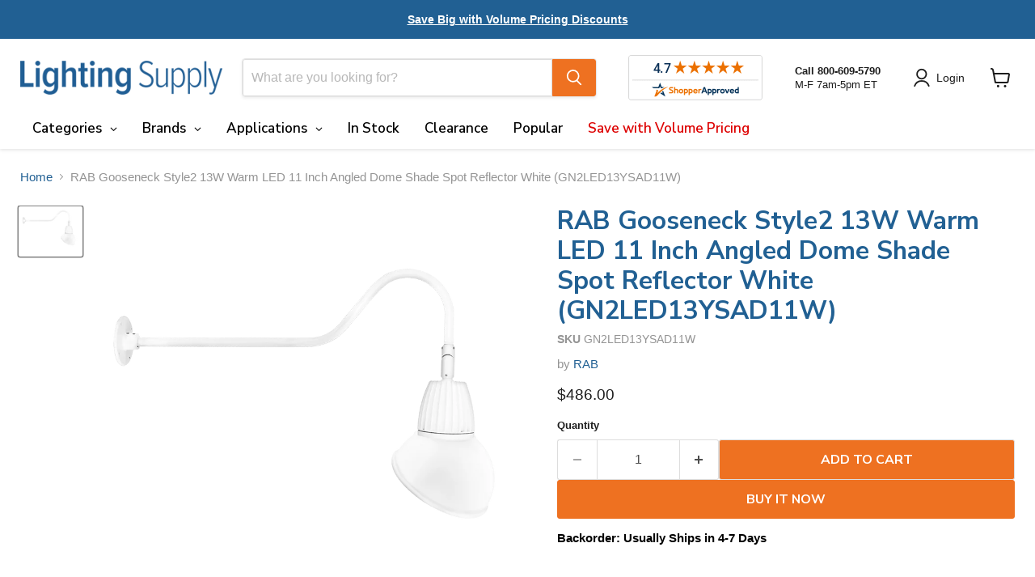

--- FILE ---
content_type: text/html; charset=utf-8
request_url: https://lightingsupply.com/products/rab-gn2led13ysad11w
body_size: 67895
content:
<!doctype html>
<html class="no-js no-touch" lang="en">
  <head>
    <!-- BEGIN MerchantWidget Code -->

<script id='merchantWidgetScript'

        src="https://www.gstatic.com/shopping/merchant/merchantwidget.js"

        defer>

</script>

<script type="text/javascript">

  merchantWidgetScript.addEventListener('load', function () {

    merchantwidget.start({

     position: 'RIGHT_BOTTOM'

   });

  });

</script>

<!-- END MerchantWidget Code -->
    <meta charset="utf-8">
    <meta http-equiv="x-ua-compatible" content="IE=edge">

    <link rel="preconnect" href="https://cdn.shopify.com">
    <link rel="preconnect" href="https://fonts.shopifycdn.com">
    <link rel="preconnect" href="https://v.shopify.com">
    <link rel="preconnect" href="https://cdn.shopifycloud.com">

    <title>RAB GN2LED13YSAD11W Gooseneck Style2 13W LED 11 Inch Angled Dome Shade — Lighting Supply</title>

    
      <meta name="description" content="Order GN2LED13YSAD11W. Fast shipping. Shop trusted brands &amp; huge inventory of LED bulbs, fixtures, drivers, fans &amp; electrical. Over 40 years in business.">
    

    
      <link rel="shortcut icon" href="//lightingsupply.com/cdn/shop/files/Lighting-Supply-Favicon_32x32.png?v=1683122796" type="image/png">
    

    
      <link rel="canonical" href="https://lightingsupply.com/products/rab-gn2led13ysad11w" />
    

    <meta name="viewport" content="width=device-width">

    
    





<meta property="og:site_name" content="Lighting Supply">
<meta property="og:url" content="https://lightingsupply.com/products/rab-gn2led13ysad11w">
<meta property="og:title" content="RAB Gooseneck Style2 13W Warm LED 11 Inch Angled Dome Shade Spot Reflector White (GN2LED13YSAD11W)">
<meta property="og:type" content="product">
<meta property="og:description" content="Order GN2LED13YSAD11W. Fast shipping. Shop trusted brands &amp; huge inventory of LED bulbs, fixtures, drivers, fans &amp; electrical. Over 40 years in business.">




    
    
    

    
    
    <meta
      property="og:image"
      content="https://lightingsupply.com/cdn/shop/files/rab-gooseneck-style2-13w-warm-led-11-ad-shade-spot-refl-white-gn2led13ysad11w-01.78_1200x937.png?v=1693331568"
    />
    <meta
      property="og:image:secure_url"
      content="https://lightingsupply.com/cdn/shop/files/rab-gooseneck-style2-13w-warm-led-11-ad-shade-spot-refl-white-gn2led13ysad11w-01.78_1200x937.png?v=1693331568"
    />
    <meta property="og:image:width" content="1200" />
    <meta property="og:image:height" content="937" />
    
    
    <meta property="og:image:alt" content="RAB Gooseneck Style2 13W Warm LED 11 Inch Angled Dome Shade Spot Reflector White (GN2LED13YSAD11W)" />
  








  <meta name="twitter:site" content="@LightingSupply1">





<meta name="twitter:title" content="RAB GN2LED13YSAD11W Gooseneck Style2 13W LED 11 Inch Angled Dome Shade">
<meta name="twitter:description" content="Order GN2LED13YSAD11W. Fast shipping. Shop trusted brands &amp; huge inventory of LED bulbs, fixtures, drivers, fans &amp; electrical. Over 40 years in business.">


    
    
    
      
      
      <meta name="twitter:card" content="summary_large_image">
    
    
    <meta
      property="twitter:image"
      content="https://lightingsupply.com/cdn/shop/files/rab-gooseneck-style2-13w-warm-led-11-ad-shade-spot-refl-white-gn2led13ysad11w-01.78_1200x600_crop_center.png?v=1693331568"
    />
    <meta property="twitter:image:width" content="1200" />
    <meta property="twitter:image:height" content="600" />
    
    
    <meta property="twitter:image:alt" content="RAB Gooseneck Style2 13W Warm LED 11 Inch Angled Dome Shade Spot Reflector White (GN2LED13YSAD11W)" />
  



    <link rel="preload" href="" as="font" crossorigin="anonymous">
    <link rel="preload" as="style" href="//lightingsupply.com/cdn/shop/t/102/assets/theme.css?v=83902318946869144631759343333">

    <script>window.performance && window.performance.mark && window.performance.mark('shopify.content_for_header.start');</script><meta name="google-site-verification" content="byeFbWbG7-aBliXo35q9kEVD7O3JfbawfzDzYvBKWGM">
<meta id="shopify-digital-wallet" name="shopify-digital-wallet" content="/68267737369/digital_wallets/dialog">
<meta name="shopify-checkout-api-token" content="2ce7b5acb1dcb0e187fc0e9060402cff">
<link rel="alternate" type="application/json+oembed" href="https://lightingsupply.com/products/rab-gn2led13ysad11w.oembed">
<script async="async" src="/checkouts/internal/preloads.js?locale=en-US"></script>
<link rel="preconnect" href="https://shop.app" crossorigin="anonymous">
<script async="async" src="https://shop.app/checkouts/internal/preloads.js?locale=en-US&shop_id=68267737369" crossorigin="anonymous"></script>
<script id="apple-pay-shop-capabilities" type="application/json">{"shopId":68267737369,"countryCode":"US","currencyCode":"USD","merchantCapabilities":["supports3DS"],"merchantId":"gid:\/\/shopify\/Shop\/68267737369","merchantName":"Lighting Supply","requiredBillingContactFields":["postalAddress","email","phone"],"requiredShippingContactFields":["postalAddress","email","phone"],"shippingType":"shipping","supportedNetworks":["visa","masterCard","amex","discover","elo","jcb"],"total":{"type":"pending","label":"Lighting Supply","amount":"1.00"},"shopifyPaymentsEnabled":true,"supportsSubscriptions":true}</script>
<script id="shopify-features" type="application/json">{"accessToken":"2ce7b5acb1dcb0e187fc0e9060402cff","betas":["rich-media-storefront-analytics"],"domain":"lightingsupply.com","predictiveSearch":true,"shopId":68267737369,"locale":"en"}</script>
<script>var Shopify = Shopify || {};
Shopify.shop = "lightingsupply10651-dev.myshopify.com";
Shopify.locale = "en";
Shopify.currency = {"active":"USD","rate":"1.0"};
Shopify.country = "US";
Shopify.theme = {"name":"Empire 12.0 - 10-01-25 - In Stock Timing Update","id":182157869337,"schema_name":"Empire","schema_version":"12.0.0","theme_store_id":838,"role":"main"};
Shopify.theme.handle = "null";
Shopify.theme.style = {"id":null,"handle":null};
Shopify.cdnHost = "lightingsupply.com/cdn";
Shopify.routes = Shopify.routes || {};
Shopify.routes.root = "/";</script>
<script type="module">!function(o){(o.Shopify=o.Shopify||{}).modules=!0}(window);</script>
<script>!function(o){function n(){var o=[];function n(){o.push(Array.prototype.slice.apply(arguments))}return n.q=o,n}var t=o.Shopify=o.Shopify||{};t.loadFeatures=n(),t.autoloadFeatures=n()}(window);</script>
<script>
  window.ShopifyPay = window.ShopifyPay || {};
  window.ShopifyPay.apiHost = "shop.app\/pay";
  window.ShopifyPay.redirectState = null;
</script>
<script id="shop-js-analytics" type="application/json">{"pageType":"product"}</script>
<script defer="defer" async type="module" src="//lightingsupply.com/cdn/shopifycloud/shop-js/modules/v2/client.init-shop-cart-sync_IZsNAliE.en.esm.js"></script>
<script defer="defer" async type="module" src="//lightingsupply.com/cdn/shopifycloud/shop-js/modules/v2/chunk.common_0OUaOowp.esm.js"></script>
<script type="module">
  await import("//lightingsupply.com/cdn/shopifycloud/shop-js/modules/v2/client.init-shop-cart-sync_IZsNAliE.en.esm.js");
await import("//lightingsupply.com/cdn/shopifycloud/shop-js/modules/v2/chunk.common_0OUaOowp.esm.js");

  window.Shopify.SignInWithShop?.initShopCartSync?.({"fedCMEnabled":true,"windoidEnabled":true});

</script>
<script>
  window.Shopify = window.Shopify || {};
  if (!window.Shopify.featureAssets) window.Shopify.featureAssets = {};
  window.Shopify.featureAssets['shop-js'] = {"shop-cart-sync":["modules/v2/client.shop-cart-sync_DLOhI_0X.en.esm.js","modules/v2/chunk.common_0OUaOowp.esm.js"],"init-fed-cm":["modules/v2/client.init-fed-cm_C6YtU0w6.en.esm.js","modules/v2/chunk.common_0OUaOowp.esm.js"],"shop-button":["modules/v2/client.shop-button_BCMx7GTG.en.esm.js","modules/v2/chunk.common_0OUaOowp.esm.js"],"shop-cash-offers":["modules/v2/client.shop-cash-offers_BT26qb5j.en.esm.js","modules/v2/chunk.common_0OUaOowp.esm.js","modules/v2/chunk.modal_CGo_dVj3.esm.js"],"init-windoid":["modules/v2/client.init-windoid_B9PkRMql.en.esm.js","modules/v2/chunk.common_0OUaOowp.esm.js"],"init-shop-email-lookup-coordinator":["modules/v2/client.init-shop-email-lookup-coordinator_DZkqjsbU.en.esm.js","modules/v2/chunk.common_0OUaOowp.esm.js"],"shop-toast-manager":["modules/v2/client.shop-toast-manager_Di2EnuM7.en.esm.js","modules/v2/chunk.common_0OUaOowp.esm.js"],"shop-login-button":["modules/v2/client.shop-login-button_BtqW_SIO.en.esm.js","modules/v2/chunk.common_0OUaOowp.esm.js","modules/v2/chunk.modal_CGo_dVj3.esm.js"],"avatar":["modules/v2/client.avatar_BTnouDA3.en.esm.js"],"pay-button":["modules/v2/client.pay-button_CWa-C9R1.en.esm.js","modules/v2/chunk.common_0OUaOowp.esm.js"],"init-shop-cart-sync":["modules/v2/client.init-shop-cart-sync_IZsNAliE.en.esm.js","modules/v2/chunk.common_0OUaOowp.esm.js"],"init-customer-accounts":["modules/v2/client.init-customer-accounts_DenGwJTU.en.esm.js","modules/v2/client.shop-login-button_BtqW_SIO.en.esm.js","modules/v2/chunk.common_0OUaOowp.esm.js","modules/v2/chunk.modal_CGo_dVj3.esm.js"],"init-shop-for-new-customer-accounts":["modules/v2/client.init-shop-for-new-customer-accounts_JdHXxpS9.en.esm.js","modules/v2/client.shop-login-button_BtqW_SIO.en.esm.js","modules/v2/chunk.common_0OUaOowp.esm.js","modules/v2/chunk.modal_CGo_dVj3.esm.js"],"init-customer-accounts-sign-up":["modules/v2/client.init-customer-accounts-sign-up_D6__K_p8.en.esm.js","modules/v2/client.shop-login-button_BtqW_SIO.en.esm.js","modules/v2/chunk.common_0OUaOowp.esm.js","modules/v2/chunk.modal_CGo_dVj3.esm.js"],"checkout-modal":["modules/v2/client.checkout-modal_C_ZQDY6s.en.esm.js","modules/v2/chunk.common_0OUaOowp.esm.js","modules/v2/chunk.modal_CGo_dVj3.esm.js"],"shop-follow-button":["modules/v2/client.shop-follow-button_XetIsj8l.en.esm.js","modules/v2/chunk.common_0OUaOowp.esm.js","modules/v2/chunk.modal_CGo_dVj3.esm.js"],"lead-capture":["modules/v2/client.lead-capture_DvA72MRN.en.esm.js","modules/v2/chunk.common_0OUaOowp.esm.js","modules/v2/chunk.modal_CGo_dVj3.esm.js"],"shop-login":["modules/v2/client.shop-login_ClXNxyh6.en.esm.js","modules/v2/chunk.common_0OUaOowp.esm.js","modules/v2/chunk.modal_CGo_dVj3.esm.js"],"payment-terms":["modules/v2/client.payment-terms_CNlwjfZz.en.esm.js","modules/v2/chunk.common_0OUaOowp.esm.js","modules/v2/chunk.modal_CGo_dVj3.esm.js"]};
</script>
<script>(function() {
  var isLoaded = false;
  function asyncLoad() {
    if (isLoaded) return;
    isLoaded = true;
    var urls = ["https:\/\/chimpstatic.com\/mcjs-connected\/js\/users\/54ea6c05061f34818384da95e\/8a6a88636347765b86bb77089.js?shop=lightingsupply10651-dev.myshopify.com","https:\/\/woolyfeed-tags.nyc3.cdn.digitaloceanspaces.com\/lightingsupply10651-dev.myshopify.com\/1712691231.js?shop=lightingsupply10651-dev.myshopify.com","https:\/\/woolyfeed-tags.nyc3.cdn.digitaloceanspaces.com\/lightingsupply10651-dev.myshopify.com\/1712691231.js?shop=lightingsupply10651-dev.myshopify.com"];
    for (var i = 0; i < urls.length; i++) {
      var s = document.createElement('script');
      s.type = 'text/javascript';
      s.async = true;
      s.src = urls[i];
      var x = document.getElementsByTagName('script')[0];
      x.parentNode.insertBefore(s, x);
    }
  };
  if(window.attachEvent) {
    window.attachEvent('onload', asyncLoad);
  } else {
    window.addEventListener('load', asyncLoad, false);
  }
})();</script>
<script id="__st">var __st={"a":68267737369,"offset":-18000,"reqid":"9f968406-0996-47f7-b34c-4cd539418e9d-1768421842","pageurl":"lightingsupply.com\/products\/rab-gn2led13ysad11w","u":"029a7961b56e","p":"product","rtyp":"product","rid":8630348841241};</script>
<script>window.ShopifyPaypalV4VisibilityTracking = true;</script>
<script id="captcha-bootstrap">!function(){'use strict';const t='contact',e='account',n='new_comment',o=[[t,t],['blogs',n],['comments',n],[t,'customer']],c=[[e,'customer_login'],[e,'guest_login'],[e,'recover_customer_password'],[e,'create_customer']],r=t=>t.map((([t,e])=>`form[action*='/${t}']:not([data-nocaptcha='true']) input[name='form_type'][value='${e}']`)).join(','),a=t=>()=>t?[...document.querySelectorAll(t)].map((t=>t.form)):[];function s(){const t=[...o],e=r(t);return a(e)}const i='password',u='form_key',d=['recaptcha-v3-token','g-recaptcha-response','h-captcha-response',i],f=()=>{try{return window.sessionStorage}catch{return}},m='__shopify_v',_=t=>t.elements[u];function p(t,e,n=!1){try{const o=window.sessionStorage,c=JSON.parse(o.getItem(e)),{data:r}=function(t){const{data:e,action:n}=t;return t[m]||n?{data:e,action:n}:{data:t,action:n}}(c);for(const[e,n]of Object.entries(r))t.elements[e]&&(t.elements[e].value=n);n&&o.removeItem(e)}catch(o){console.error('form repopulation failed',{error:o})}}const l='form_type',E='cptcha';function T(t){t.dataset[E]=!0}const w=window,h=w.document,L='Shopify',v='ce_forms',y='captcha';let A=!1;((t,e)=>{const n=(g='f06e6c50-85a8-45c8-87d0-21a2b65856fe',I='https://cdn.shopify.com/shopifycloud/storefront-forms-hcaptcha/ce_storefront_forms_captcha_hcaptcha.v1.5.2.iife.js',D={infoText:'Protected by hCaptcha',privacyText:'Privacy',termsText:'Terms'},(t,e,n)=>{const o=w[L][v],c=o.bindForm;if(c)return c(t,g,e,D).then(n);var r;o.q.push([[t,g,e,D],n]),r=I,A||(h.body.append(Object.assign(h.createElement('script'),{id:'captcha-provider',async:!0,src:r})),A=!0)});var g,I,D;w[L]=w[L]||{},w[L][v]=w[L][v]||{},w[L][v].q=[],w[L][y]=w[L][y]||{},w[L][y].protect=function(t,e){n(t,void 0,e),T(t)},Object.freeze(w[L][y]),function(t,e,n,w,h,L){const[v,y,A,g]=function(t,e,n){const i=e?o:[],u=t?c:[],d=[...i,...u],f=r(d),m=r(i),_=r(d.filter((([t,e])=>n.includes(e))));return[a(f),a(m),a(_),s()]}(w,h,L),I=t=>{const e=t.target;return e instanceof HTMLFormElement?e:e&&e.form},D=t=>v().includes(t);t.addEventListener('submit',(t=>{const e=I(t);if(!e)return;const n=D(e)&&!e.dataset.hcaptchaBound&&!e.dataset.recaptchaBound,o=_(e),c=g().includes(e)&&(!o||!o.value);(n||c)&&t.preventDefault(),c&&!n&&(function(t){try{if(!f())return;!function(t){const e=f();if(!e)return;const n=_(t);if(!n)return;const o=n.value;o&&e.removeItem(o)}(t);const e=Array.from(Array(32),(()=>Math.random().toString(36)[2])).join('');!function(t,e){_(t)||t.append(Object.assign(document.createElement('input'),{type:'hidden',name:u})),t.elements[u].value=e}(t,e),function(t,e){const n=f();if(!n)return;const o=[...t.querySelectorAll(`input[type='${i}']`)].map((({name:t})=>t)),c=[...d,...o],r={};for(const[a,s]of new FormData(t).entries())c.includes(a)||(r[a]=s);n.setItem(e,JSON.stringify({[m]:1,action:t.action,data:r}))}(t,e)}catch(e){console.error('failed to persist form',e)}}(e),e.submit())}));const S=(t,e)=>{t&&!t.dataset[E]&&(n(t,e.some((e=>e===t))),T(t))};for(const o of['focusin','change'])t.addEventListener(o,(t=>{const e=I(t);D(e)&&S(e,y())}));const B=e.get('form_key'),M=e.get(l),P=B&&M;t.addEventListener('DOMContentLoaded',(()=>{const t=y();if(P)for(const e of t)e.elements[l].value===M&&p(e,B);[...new Set([...A(),...v().filter((t=>'true'===t.dataset.shopifyCaptcha))])].forEach((e=>S(e,t)))}))}(h,new URLSearchParams(w.location.search),n,t,e,['guest_login'])})(!0,!0)}();</script>
<script integrity="sha256-4kQ18oKyAcykRKYeNunJcIwy7WH5gtpwJnB7kiuLZ1E=" data-source-attribution="shopify.loadfeatures" defer="defer" src="//lightingsupply.com/cdn/shopifycloud/storefront/assets/storefront/load_feature-a0a9edcb.js" crossorigin="anonymous"></script>
<script crossorigin="anonymous" defer="defer" src="//lightingsupply.com/cdn/shopifycloud/storefront/assets/shopify_pay/storefront-65b4c6d7.js?v=20250812"></script>
<script data-source-attribution="shopify.dynamic_checkout.dynamic.init">var Shopify=Shopify||{};Shopify.PaymentButton=Shopify.PaymentButton||{isStorefrontPortableWallets:!0,init:function(){window.Shopify.PaymentButton.init=function(){};var t=document.createElement("script");t.src="https://lightingsupply.com/cdn/shopifycloud/portable-wallets/latest/portable-wallets.en.js",t.type="module",document.head.appendChild(t)}};
</script>
<script data-source-attribution="shopify.dynamic_checkout.buyer_consent">
  function portableWalletsHideBuyerConsent(e){var t=document.getElementById("shopify-buyer-consent"),n=document.getElementById("shopify-subscription-policy-button");t&&n&&(t.classList.add("hidden"),t.setAttribute("aria-hidden","true"),n.removeEventListener("click",e))}function portableWalletsShowBuyerConsent(e){var t=document.getElementById("shopify-buyer-consent"),n=document.getElementById("shopify-subscription-policy-button");t&&n&&(t.classList.remove("hidden"),t.removeAttribute("aria-hidden"),n.addEventListener("click",e))}window.Shopify?.PaymentButton&&(window.Shopify.PaymentButton.hideBuyerConsent=portableWalletsHideBuyerConsent,window.Shopify.PaymentButton.showBuyerConsent=portableWalletsShowBuyerConsent);
</script>
<script>
  function portableWalletsCleanup(e){e&&e.src&&console.error("Failed to load portable wallets script "+e.src);var t=document.querySelectorAll("shopify-accelerated-checkout .shopify-payment-button__skeleton, shopify-accelerated-checkout-cart .wallet-cart-button__skeleton"),e=document.getElementById("shopify-buyer-consent");for(let e=0;e<t.length;e++)t[e].remove();e&&e.remove()}function portableWalletsNotLoadedAsModule(e){e instanceof ErrorEvent&&"string"==typeof e.message&&e.message.includes("import.meta")&&"string"==typeof e.filename&&e.filename.includes("portable-wallets")&&(window.removeEventListener("error",portableWalletsNotLoadedAsModule),window.Shopify.PaymentButton.failedToLoad=e,"loading"===document.readyState?document.addEventListener("DOMContentLoaded",window.Shopify.PaymentButton.init):window.Shopify.PaymentButton.init())}window.addEventListener("error",portableWalletsNotLoadedAsModule);
</script>

<script type="module" src="https://lightingsupply.com/cdn/shopifycloud/portable-wallets/latest/portable-wallets.en.js" onError="portableWalletsCleanup(this)" crossorigin="anonymous"></script>
<script nomodule>
  document.addEventListener("DOMContentLoaded", portableWalletsCleanup);
</script>

<link id="shopify-accelerated-checkout-styles" rel="stylesheet" media="screen" href="https://lightingsupply.com/cdn/shopifycloud/portable-wallets/latest/accelerated-checkout-backwards-compat.css" crossorigin="anonymous">
<style id="shopify-accelerated-checkout-cart">
        #shopify-buyer-consent {
  margin-top: 1em;
  display: inline-block;
  width: 100%;
}

#shopify-buyer-consent.hidden {
  display: none;
}

#shopify-subscription-policy-button {
  background: none;
  border: none;
  padding: 0;
  text-decoration: underline;
  font-size: inherit;
  cursor: pointer;
}

#shopify-subscription-policy-button::before {
  box-shadow: none;
}

      </style>

<script>window.performance && window.performance.mark && window.performance.mark('shopify.content_for_header.end');</script>

    <link href="//lightingsupply.com/cdn/shop/t/102/assets/theme.css?v=83902318946869144631759343333" rel="stylesheet" type="text/css" media="all" />

    

    
    <script>
      window.Theme = window.Theme || {};
      window.Theme.version = '12.0.0';
      window.Theme.name = 'Empire';
      window.Theme.routes = {
        "root_url": "/",
        "account_url": "/account",
        "account_login_url": "https://lightingsupply.com/customer_authentication/redirect?locale=en&region_country=US",
        "account_logout_url": "/account/logout",
        "account_register_url": "https://account.lightingsupply.com?locale=en",
        "account_addresses_url": "/account/addresses",
        "collections_url": "/collections",
        "all_products_collection_url": "/collections/all",
        "search_url": "/search",
        "predictive_search_url": "/search/suggest",
        "cart_url": "/cart",
        "cart_add_url": "/cart/add",
        "cart_change_url": "/cart/change",
        "cart_clear_url": "/cart/clear",
        "product_recommendations_url": "/recommendations/products",
      };
    </script>
    

  <!-- BEGIN app block: shopify://apps/powerful-form-builder/blocks/app-embed/e4bcb1eb-35b2-42e6-bc37-bfe0e1542c9d --><script type="text/javascript" hs-ignore data-cookieconsent="ignore">
  var Globo = Globo || {};
  var globoFormbuilderRecaptchaInit = function(){};
  var globoFormbuilderHcaptchaInit = function(){};
  window.Globo.FormBuilder = window.Globo.FormBuilder || {};
  window.Globo.FormBuilder.shop = {"configuration":{"money_format":"${{amount}}"},"pricing":{"features":{"bulkOrderForm":true,"cartForm":true,"fileUpload":30,"removeCopyright":true,"restrictedEmailDomains":false,"metrics":true}},"settings":{"copyright":"Powered by <a href=\"https://globosoftware.net\" target=\"_blank\">Globo</a> <a href=\"https://apps.shopify.com/form-builder-contact-form\" target=\"_blank\">Form Builder</a>","hideWaterMark":true,"reCaptcha":{"recaptchaType":"v2","siteKey":false,"languageCode":"en"},"hCaptcha":{"siteKey":false},"scrollTop":false,"customCssCode":"","customCssEnabled":false,"additionalColumns":[]},"encryption_form_id":1,"url":"https://app.powerfulform.com/","CDN_URL":"https://dxo9oalx9qc1s.cloudfront.net","app_id":"1783207"};

  if(window.Globo.FormBuilder.shop.settings.customCssEnabled && window.Globo.FormBuilder.shop.settings.customCssCode){
    const customStyle = document.createElement('style');
    customStyle.type = 'text/css';
    customStyle.innerHTML = window.Globo.FormBuilder.shop.settings.customCssCode;
    document.head.appendChild(customStyle);
  }

  window.Globo.FormBuilder.forms = [];
    
      
      
      
      window.Globo.FormBuilder.forms[15640] = {"15640":{"elements":[{"id":"group-1","type":"group","label":"Page 1","description":"","elements":[{"id":"text","type":"text","label":"Name","placeholder":"Name","description":null,"hideLabel":false,"required":true,"columnWidth":50,"ifHideLabel":false},{"id":"text-1","type":"text","label":"Company","placeholder":"Company","description":"","limitCharacters":false,"characters":100,"hideLabel":false,"keepPositionLabel":false,"columnWidth":50,"required":true},{"id":"phone-1","type":"phone","label":"Phone","placeholder":"Phone","description":"","validatePhone":false,"onlyShowFlag":false,"defaultCountryCode":"us","limitCharacters":false,"characters":100,"hideLabel":false,"keepPositionLabel":false,"columnWidth":50,"required":true},{"id":"email","type":"email","label":"Email","placeholder":"Email","description":null,"hideLabel":false,"required":true,"columnWidth":50},{"id":"text-2","type":"text","label":"Address","placeholder":"Address","description":"","limitCharacters":false,"characters":100,"hideLabel":false,"keepPositionLabel":false,"columnWidth":100,"required":true},{"id":"text-3","type":"text","label":"City","placeholder":"City","description":"","limitCharacters":false,"characters":100,"hideLabel":false,"keepPositionLabel":false,"columnWidth":33.33,"required":true},{"id":"text-4","type":"text","label":"State","placeholder":"State","description":"","limitCharacters":false,"characters":100,"hideLabel":false,"keepPositionLabel":false,"columnWidth":33.33,"required":true},{"id":"text-5","type":"text","label":"Zip Code","placeholder":"Zip Code","description":"","limitCharacters":false,"characters":100,"hideLabel":false,"keepPositionLabel":false,"columnWidth":33.33,"required":true},{"id":"textarea","type":"textarea","label":"Description","placeholder":"Project, Part Number(s), Quantity(s), etc.","description":null,"hideLabel":false,"required":true,"columnWidth":100}]}],"errorMessage":{"required":"Please fill in field","invalid":"Invalid","invalidEmail":"Invalid email","invalidURL":"Invalid URL","fileSizeLimit":"File size limit exceeded","fileNotAllowed":"File extension not allowed","requiredCaptcha":"Please, enter the captcha","invalidName":"Invalid name"},"appearance":{"layout":"default","width":"800","style":"classic","mainColor":"rgba(238,113,33,1)","floatingIcon":"\u003csvg aria-hidden=\"true\" focusable=\"false\" data-prefix=\"far\" data-icon=\"envelope\" class=\"svg-inline--fa fa-envelope fa-w-16\" role=\"img\" xmlns=\"http:\/\/www.w3.org\/2000\/svg\" viewBox=\"0 0 512 512\"\u003e\u003cpath fill=\"currentColor\" d=\"M464 64H48C21.49 64 0 85.49 0 112v288c0 26.51 21.49 48 48 48h416c26.51 0 48-21.49 48-48V112c0-26.51-21.49-48-48-48zm0 48v40.805c-22.422 18.259-58.168 46.651-134.587 106.49-16.841 13.247-50.201 45.072-73.413 44.701-23.208.375-56.579-31.459-73.413-44.701C106.18 199.465 70.425 171.067 48 152.805V112h416zM48 400V214.398c22.914 18.251 55.409 43.862 104.938 82.646 21.857 17.205 60.134 55.186 103.062 54.955 42.717.231 80.509-37.199 103.053-54.947 49.528-38.783 82.032-64.401 104.947-82.653V400H48z\"\u003e\u003c\/path\u003e\u003c\/svg\u003e","floatingText":null,"displayOnAllPage":false,"formType":"normalForm","background":"color","backgroundColor":"#fff","descriptionColor":"#6c757d","headingColor":"#000","labelColor":"#000","optionColor":"#000","paragraphBackground":"#fff","paragraphColor":"#000"},"afterSubmit":{"action":"clearForm","message":"\u003ch4\u003eThank you!\u0026nbsp;\u003c\/h4\u003e\u003cp\u003e\u003cbr\u003e\u003c\/p\u003e\u003cp\u003e\u003cspan style=\"color: rgb(51, 51, 51);\"\u003eYour information has been successfully submitted.\u003c\/span\u003e\u003c\/p\u003e\u003cp\u003e\u003cbr\u003e\u003c\/p\u003e","redirectUrl":null},"footer":{"description":"","previousText":"Previous","nextText":"Next","submitText":"Submit"},"header":{"active":true,"title":"","description":"\u003cp\u003e\u003cbr\u003e\u003c\/p\u003e"},"isStepByStepForm":true,"publish":{"requiredLogin":false,"requiredLoginMessage":"Please \u003ca href='\/account\/login' title='login'\u003elogin\u003c\/a\u003e to continue","publishType":"embedCode","selectTime":"forever","setCookie":"1","setCookieHours":"1","setCookieWeeks":"1"},"reCaptcha":{"enable":false,"note":"Please make sure that you have set Google reCaptcha v2 Site key and Secret key in \u003ca href=\"\/admin\/settings\"\u003eSettings\u003c\/a\u003e"},"html":"\n\u003cdiv class=\"globo-form default-form globo-form-id-15640\"\u003e\n\u003cstyle\u003e\n.globo-form-id-15640 .globo-form-app{\n    max-width: 800px;\n    width: -webkit-fill-available;\n    \n    background-color: #fff;\n    \n    \n}\n\n.globo-form-id-15640 .globo-form-app .globo-heading{\n    color: #000\n}\n\n\n\n.globo-form-id-15640 .globo-form-app .globo-description,\n.globo-form-id-15640 .globo-form-app .header .globo-description{\n    color: #6c757d\n}\n.globo-form-id-15640 .globo-form-app .globo-label,\n.globo-form-id-15640 .globo-form-app .globo-form-control label.globo-label,\n.globo-form-id-15640 .globo-form-app .globo-form-control label.globo-label span.label-content{\n    color: #000;\n    text-align: left !important;\n}\n.globo-form-id-15640 .globo-form-app .globo-label.globo-position-label{\n    height: 20px !important;\n}\n.globo-form-id-15640 .globo-form-app .globo-form-control .help-text.globo-description,\n.globo-form-id-15640 .globo-form-app .globo-form-control span.globo-description{\n    color: #6c757d\n}\n.globo-form-id-15640 .globo-form-app .globo-form-control .checkbox-wrapper .globo-option,\n.globo-form-id-15640 .globo-form-app .globo-form-control .radio-wrapper .globo-option\n{\n    color: #000\n}\n.globo-form-id-15640 .globo-form-app .footer,\n.globo-form-id-15640 .globo-form-app .gfb__footer{\n    text-align:;\n}\n.globo-form-id-15640 .globo-form-app .footer button,\n.globo-form-id-15640 .globo-form-app .gfb__footer button{\n    border:1px solid rgba(238,113,33,1);\n    \n}\n.globo-form-id-15640 .globo-form-app .footer button.submit,\n.globo-form-id-15640 .globo-form-app .gfb__footer button.submit\n.globo-form-id-15640 .globo-form-app .footer button.checkout,\n.globo-form-id-15640 .globo-form-app .gfb__footer button.checkout,\n.globo-form-id-15640 .globo-form-app .footer button.action.loading .spinner,\n.globo-form-id-15640 .globo-form-app .gfb__footer button.action.loading .spinner{\n    background-color: rgba(238,113,33,1);\n    color : #ffffff;\n}\n.globo-form-id-15640 .globo-form-app .globo-form-control .star-rating\u003efieldset:not(:checked)\u003elabel:before {\n    content: url('data:image\/svg+xml; utf8, \u003csvg aria-hidden=\"true\" focusable=\"false\" data-prefix=\"far\" data-icon=\"star\" class=\"svg-inline--fa fa-star fa-w-18\" role=\"img\" xmlns=\"http:\/\/www.w3.org\/2000\/svg\" viewBox=\"0 0 576 512\"\u003e\u003cpath fill=\"rgba(238,113,33,1)\" d=\"M528.1 171.5L382 150.2 316.7 17.8c-11.7-23.6-45.6-23.9-57.4 0L194 150.2 47.9 171.5c-26.2 3.8-36.7 36.1-17.7 54.6l105.7 103-25 145.5c-4.5 26.3 23.2 46 46.4 33.7L288 439.6l130.7 68.7c23.2 12.2 50.9-7.4 46.4-33.7l-25-145.5 105.7-103c19-18.5 8.5-50.8-17.7-54.6zM388.6 312.3l23.7 138.4L288 385.4l-124.3 65.3 23.7-138.4-100.6-98 139-20.2 62.2-126 62.2 126 139 20.2-100.6 98z\"\u003e\u003c\/path\u003e\u003c\/svg\u003e');\n}\n.globo-form-id-15640 .globo-form-app .globo-form-control .star-rating\u003efieldset\u003einput:checked ~ label:before {\n    content: url('data:image\/svg+xml; utf8, \u003csvg aria-hidden=\"true\" focusable=\"false\" data-prefix=\"fas\" data-icon=\"star\" class=\"svg-inline--fa fa-star fa-w-18\" role=\"img\" xmlns=\"http:\/\/www.w3.org\/2000\/svg\" viewBox=\"0 0 576 512\"\u003e\u003cpath fill=\"rgba(238,113,33,1)\" d=\"M259.3 17.8L194 150.2 47.9 171.5c-26.2 3.8-36.7 36.1-17.7 54.6l105.7 103-25 145.5c-4.5 26.3 23.2 46 46.4 33.7L288 439.6l130.7 68.7c23.2 12.2 50.9-7.4 46.4-33.7l-25-145.5 105.7-103c19-18.5 8.5-50.8-17.7-54.6L382 150.2 316.7 17.8c-11.7-23.6-45.6-23.9-57.4 0z\"\u003e\u003c\/path\u003e\u003c\/svg\u003e');\n}\n.globo-form-id-15640 .globo-form-app .globo-form-control .star-rating\u003efieldset:not(:checked)\u003elabel:hover:before,\n.globo-form-id-15640 .globo-form-app .globo-form-control .star-rating\u003efieldset:not(:checked)\u003elabel:hover ~ label:before{\n    content : url('data:image\/svg+xml; utf8, \u003csvg aria-hidden=\"true\" focusable=\"false\" data-prefix=\"fas\" data-icon=\"star\" class=\"svg-inline--fa fa-star fa-w-18\" role=\"img\" xmlns=\"http:\/\/www.w3.org\/2000\/svg\" viewBox=\"0 0 576 512\"\u003e\u003cpath fill=\"rgba(238,113,33,1)\" d=\"M259.3 17.8L194 150.2 47.9 171.5c-26.2 3.8-36.7 36.1-17.7 54.6l105.7 103-25 145.5c-4.5 26.3 23.2 46 46.4 33.7L288 439.6l130.7 68.7c23.2 12.2 50.9-7.4 46.4-33.7l-25-145.5 105.7-103c19-18.5 8.5-50.8-17.7-54.6L382 150.2 316.7 17.8c-11.7-23.6-45.6-23.9-57.4 0z\"\u003e\u003c\/path\u003e\u003c\/svg\u003e')\n}\n.globo-form-id-15640 .globo-form-app .globo-form-control .radio-wrapper .radio-input:checked ~ .radio-label:after {\n    background: rgba(238,113,33,1);\n    background: radial-gradient(rgba(238,113,33,1) 40%, #fff 45%);\n}\n.globo-form-id-15640 .globo-form-app .globo-form-control .checkbox-wrapper .checkbox-input:checked ~ .checkbox-label:before {\n    border-color: rgba(238,113,33,1);\n    box-shadow: 0 4px 6px rgba(50,50,93,0.11), 0 1px 3px rgba(0,0,0,0.08);\n    background-color: rgba(238,113,33,1);\n}\n.globo-form-id-15640 .globo-form-app .step.-completed .step__number,\n.globo-form-id-15640 .globo-form-app .line.-progress,\n.globo-form-id-15640 .globo-form-app .line.-start{\n    background-color: rgba(238,113,33,1);\n}\n.globo-form-id-15640 .globo-form-app .checkmark__check,\n.globo-form-id-15640 .globo-form-app .checkmark__circle{\n    stroke: rgba(238,113,33,1);\n}\n.globo-form-id-15640 .floating-button{\n    background-color: rgba(238,113,33,1);\n}\n.globo-form-id-15640 .globo-form-app .globo-form-control .checkbox-wrapper .checkbox-input ~ .checkbox-label:before,\n.globo-form-app .globo-form-control .radio-wrapper .radio-input ~ .radio-label:after{\n    border-color : rgba(238,113,33,1);\n}\n.globo-form-id-15640 .flatpickr-day.selected, \n.globo-form-id-15640 .flatpickr-day.startRange, \n.globo-form-id-15640 .flatpickr-day.endRange, \n.globo-form-id-15640 .flatpickr-day.selected.inRange, \n.globo-form-id-15640 .flatpickr-day.startRange.inRange, \n.globo-form-id-15640 .flatpickr-day.endRange.inRange, \n.globo-form-id-15640 .flatpickr-day.selected:focus, \n.globo-form-id-15640 .flatpickr-day.startRange:focus, \n.globo-form-id-15640 .flatpickr-day.endRange:focus, \n.globo-form-id-15640 .flatpickr-day.selected:hover, \n.globo-form-id-15640 .flatpickr-day.startRange:hover, \n.globo-form-id-15640 .flatpickr-day.endRange:hover, \n.globo-form-id-15640 .flatpickr-day.selected.prevMonthDay, \n.globo-form-id-15640 .flatpickr-day.startRange.prevMonthDay, \n.globo-form-id-15640 .flatpickr-day.endRange.prevMonthDay, \n.globo-form-id-15640 .flatpickr-day.selected.nextMonthDay, \n.globo-form-id-15640 .flatpickr-day.startRange.nextMonthDay, \n.globo-form-id-15640 .flatpickr-day.endRange.nextMonthDay {\n    background: rgba(238,113,33,1);\n    border-color: rgba(238,113,33,1);\n}\n.globo-form-id-15640 .globo-paragraph,\n.globo-form-id-15640 .globo-paragraph * {\n    background: #fff !important;\n    color: #000 !important;\n    width: 100%!important;\n}\n\u003c\/style\u003e\n\u003cstyle\u003e\n    :root .globo-form-app[data-id=\"15640\"]{\n        --gfb-primary-color: rgba(238,113,33,1);\n        --gfb-form-width: 800px;\n        --gfb-font-family: sans-serif;\n        --gfb-bg-color: #FFF;\n        --gfb-bg-position: top;\n        \n            --gfb-bg-color: #fff;\n        \n        \n    }\n\u003c\/style\u003e\n\u003cdiv class=\"globo-form-app default-layout gfb-style-classic\" data-id=15640\u003e\n    \u003cdiv class=\"header dismiss hidden\" onclick=\"Globo.FormBuilder.closeModalForm(this)\"\u003e\n        \u003csvg width=20 height=20 viewBox=\"0 0 20 20\" class=\"\" focusable=\"false\" aria-hidden=\"true\"\u003e\u003cpath d=\"M11.414 10l4.293-4.293a.999.999 0 1 0-1.414-1.414L10 8.586 5.707 4.293a.999.999 0 1 0-1.414 1.414L8.586 10l-4.293 4.293a.999.999 0 1 0 1.414 1.414L10 11.414l4.293 4.293a.997.997 0 0 0 1.414 0 .999.999 0 0 0 0-1.414L11.414 10z\" fill-rule=\"evenodd\"\u003e\u003c\/path\u003e\u003c\/svg\u003e\n    \u003c\/div\u003e\n    \u003cform class=\"g-container\" novalidate action=\"\/api\/front\/form\/15640\/send\" method=\"POST\" enctype=\"multipart\/form-data\" data-id=15640\u003e\n        \n            \n            \u003cdiv class=\"header\"\u003e\n                \u003ch3 class=\"title globo-heading\"\u003e\u003c\/h3\u003e\n                \n            \u003c\/div\u003e\n            \n        \n        \n            \u003cdiv class=\"globo-formbuilder-wizard\" data-id=15640\u003e\n                \u003cdiv class=\"wizard__content\"\u003e\n                    \u003cheader class=\"wizard__header\"\u003e\n                        \u003cdiv class=\"wizard__steps\"\u003e\n                        \u003cnav class=\"steps hidden\"\u003e\n                            \n                            \n                                \n                            \n                            \n                                \n                                \n                                \n                                \n                                \u003cdiv class=\"step last \"  data-step=\"0\" \u003e\n                                    \u003cdiv class=\"step__content\"\u003e\n                                        \u003cp class=\"step__number\"\u003e\u003c\/p\u003e\n                                        \u003csvg class=\"checkmark\" xmlns=\"http:\/\/www.w3.org\/2000\/svg\" width=52 height=52 viewBox=\"0 0 52 52\"\u003e\n                                            \u003ccircle class=\"checkmark__circle\" cx=\"26\" cy=\"26\" r=\"25\" fill=\"none\"\/\u003e\n                                            \u003cpath class=\"checkmark__check\" fill=\"none\" d=\"M14.1 27.2l7.1 7.2 16.7-16.8\"\/\u003e\n                                        \u003c\/svg\u003e\n                                        \u003cdiv class=\"lines\"\u003e\n                                            \n                                                \u003cdiv class=\"line -start\"\u003e\u003c\/div\u003e\n                                            \n                                            \u003cdiv class=\"line -background\"\u003e\n                                            \u003c\/div\u003e\n                                            \u003cdiv class=\"line -progress\"\u003e\n                                            \u003c\/div\u003e\n                                        \u003c\/div\u003e  \n                                    \u003c\/div\u003e\n                                \u003c\/div\u003e\n                            \n                        \u003c\/nav\u003e\n                        \u003c\/div\u003e\n                    \u003c\/header\u003e\n                    \u003cdiv class=\"panels\"\u003e\n                        \n                        \n                        \n                        \n                        \u003cdiv class=\"panel \" data-id=15640  data-step=\"0\" style=\"padding-top:0\"\u003e\n                            \n                                \n                                    \n\n\n\n\n\n\n\n\n\n\u003cdiv class=\"globo-form-control layout-2-column\" \u003e\n    \u003clabel for=\"15640-text\" class=\"classic-label globo-label \"\u003e\u003cspan class=\"label-content\" data-label=\"Name\"\u003eName\u003c\/span\u003e\u003cspan class=\"text-danger text-smaller\"\u003e *\u003c\/span\u003e\u003c\/label\u003e\n    \u003cdiv class=\"globo-form-input\"\u003e\n        \n        \u003cinput type=\"text\"  data-type=\"text\" class=\"classic-input\" id=\"15640-text\" name=\"text\" placeholder=\"Name\" presence  \u003e\n    \u003c\/div\u003e\n    \n        \u003csmall class=\"help-text globo-description\"\u003e\u003c\/small\u003e\n    \n    \u003csmall class=\"messages\"\u003e\u003c\/small\u003e\n\u003c\/div\u003e\n\n\n                                \n                                    \n\n\n\n\n\n\n\n\n\n\u003cdiv class=\"globo-form-control layout-2-column\" \u003e\n    \u003clabel for=\"15640-text-1\" class=\"classic-label globo-label \"\u003e\u003cspan class=\"label-content\" data-label=\"Company\"\u003eCompany\u003c\/span\u003e\u003cspan class=\"text-danger text-smaller\"\u003e *\u003c\/span\u003e\u003c\/label\u003e\n    \u003cdiv class=\"globo-form-input\"\u003e\n        \n        \u003cinput type=\"text\"  data-type=\"text\" class=\"classic-input\" id=\"15640-text-1\" name=\"text-1\" placeholder=\"Company\" presence  \u003e\n    \u003c\/div\u003e\n    \n    \u003csmall class=\"messages\"\u003e\u003c\/small\u003e\n\u003c\/div\u003e\n\n\n                                \n                                    \n\n\n\n\n\n\n\n\n\n\u003cdiv class=\"globo-form-control layout-2-column\" \u003e\n    \u003clabel for=\"15640-phone-1\" class=\"classic-label globo-label \"\u003e\u003cspan class=\"label-content\" data-label=\"Phone\"\u003ePhone\u003c\/span\u003e\u003cspan class=\"text-danger text-smaller\"\u003e *\u003c\/span\u003e\u003c\/label\u003e\n    \u003cdiv class=\"globo-form-input\"\u003e\n        \n        \u003cinput type=\"text\"  data-type=\"phone\" class=\"classic-input\" id=\"15640-phone-1\" name=\"phone-1\" placeholder=\"Phone\" presence    default-country-code=\"us\"\u003e\n    \u003c\/div\u003e\n    \n    \u003csmall class=\"messages\"\u003e\u003c\/small\u003e\n\u003c\/div\u003e\n\n\n                                \n                                    \n\n\n\n\n\n\n\n\n\n\u003cdiv class=\"globo-form-control layout-2-column\" \u003e\n    \u003clabel for=\"15640-email\" class=\"classic-label globo-label \"\u003e\u003cspan class=\"label-content\" data-label=\"Email\"\u003eEmail\u003c\/span\u003e\u003cspan class=\"text-danger text-smaller\"\u003e *\u003c\/span\u003e\u003c\/label\u003e\n    \u003cdiv class=\"globo-form-input\"\u003e\n        \n        \u003cinput type=\"text\"  data-type=\"email\" class=\"classic-input\" id=\"15640-email\" name=\"email\" placeholder=\"Email\" presence  \u003e\n    \u003c\/div\u003e\n    \n        \u003csmall class=\"help-text globo-description\"\u003e\u003c\/small\u003e\n    \n    \u003csmall class=\"messages\"\u003e\u003c\/small\u003e\n\u003c\/div\u003e\n\n\n                                \n                                    \n\n\n\n\n\n\n\n\n\n\u003cdiv class=\"globo-form-control layout-1-column\" \u003e\n    \u003clabel for=\"15640-text-2\" class=\"classic-label globo-label \"\u003e\u003cspan class=\"label-content\" data-label=\"Address\"\u003eAddress\u003c\/span\u003e\u003cspan class=\"text-danger text-smaller\"\u003e *\u003c\/span\u003e\u003c\/label\u003e\n    \u003cdiv class=\"globo-form-input\"\u003e\n        \n        \u003cinput type=\"text\"  data-type=\"text\" class=\"classic-input\" id=\"15640-text-2\" name=\"text-2\" placeholder=\"Address\" presence  \u003e\n    \u003c\/div\u003e\n    \n    \u003csmall class=\"messages\"\u003e\u003c\/small\u003e\n\u003c\/div\u003e\n\n\n                                \n                                    \n\n\n\n\n\n\n\n\n\n\u003cdiv class=\"globo-form-control layout-3-column\" \u003e\n    \u003clabel for=\"15640-text-3\" class=\"classic-label globo-label \"\u003e\u003cspan class=\"label-content\" data-label=\"City\"\u003eCity\u003c\/span\u003e\u003cspan class=\"text-danger text-smaller\"\u003e *\u003c\/span\u003e\u003c\/label\u003e\n    \u003cdiv class=\"globo-form-input\"\u003e\n        \n        \u003cinput type=\"text\"  data-type=\"text\" class=\"classic-input\" id=\"15640-text-3\" name=\"text-3\" placeholder=\"City\" presence  \u003e\n    \u003c\/div\u003e\n    \n    \u003csmall class=\"messages\"\u003e\u003c\/small\u003e\n\u003c\/div\u003e\n\n\n                                \n                                    \n\n\n\n\n\n\n\n\n\n\u003cdiv class=\"globo-form-control layout-3-column\" \u003e\n    \u003clabel for=\"15640-text-4\" class=\"classic-label globo-label \"\u003e\u003cspan class=\"label-content\" data-label=\"State\"\u003eState\u003c\/span\u003e\u003cspan class=\"text-danger text-smaller\"\u003e *\u003c\/span\u003e\u003c\/label\u003e\n    \u003cdiv class=\"globo-form-input\"\u003e\n        \n        \u003cinput type=\"text\"  data-type=\"text\" class=\"classic-input\" id=\"15640-text-4\" name=\"text-4\" placeholder=\"State\" presence  \u003e\n    \u003c\/div\u003e\n    \n    \u003csmall class=\"messages\"\u003e\u003c\/small\u003e\n\u003c\/div\u003e\n\n\n                                \n                                    \n\n\n\n\n\n\n\n\n\n\u003cdiv class=\"globo-form-control layout-3-column\" \u003e\n    \u003clabel for=\"15640-text-5\" class=\"classic-label globo-label \"\u003e\u003cspan class=\"label-content\" data-label=\"Zip Code\"\u003eZip Code\u003c\/span\u003e\u003cspan class=\"text-danger text-smaller\"\u003e *\u003c\/span\u003e\u003c\/label\u003e\n    \u003cdiv class=\"globo-form-input\"\u003e\n        \n        \u003cinput type=\"text\"  data-type=\"text\" class=\"classic-input\" id=\"15640-text-5\" name=\"text-5\" placeholder=\"Zip Code\" presence  \u003e\n    \u003c\/div\u003e\n    \n    \u003csmall class=\"messages\"\u003e\u003c\/small\u003e\n\u003c\/div\u003e\n\n\n                                \n                                    \n\n\n\n\n\n\n\n\n\n\u003cdiv class=\"globo-form-control layout-1-column\" \u003e\n    \u003clabel for=\"15640-textarea\" class=\"classic-label globo-label \"\u003e\u003cspan class=\"label-content\" data-label=\"Description\"\u003eDescription\u003c\/span\u003e\u003cspan class=\"text-danger text-smaller\"\u003e *\u003c\/span\u003e\u003c\/label\u003e\n    \u003cdiv class=\"globo-form-input\"\u003e\n        \u003ctextarea id=\"15640-textarea\"  data-type=\"textarea\" class=\"classic-input\" rows=\"3\" name=\"textarea\" placeholder=\"Project, Part Number(s), Quantity(s), etc.\" presence  \u003e\u003c\/textarea\u003e\n    \u003c\/div\u003e\n    \n        \u003csmall class=\"help-text globo-description\"\u003e\u003c\/small\u003e\n    \n    \u003csmall class=\"messages\"\u003e\u003c\/small\u003e\n\u003c\/div\u003e\n\n\n                                \n                            \n                            \n                                \n                            \n                        \u003c\/div\u003e\n                        \n                    \u003c\/div\u003e\n                    \n                    \u003cdiv class=\"message error\" data-other-error=\"\"\u003e\n                        \u003cdiv class=\"content\"\u003e\u003c\/div\u003e\n                        \u003cdiv class=\"dismiss\" onclick=\"Globo.FormBuilder.dismiss(this)\"\u003e\n                            \u003csvg width=20 height=20 viewBox=\"0 0 20 20\" class=\"\" focusable=\"false\" aria-hidden=\"true\"\u003e\u003cpath d=\"M11.414 10l4.293-4.293a.999.999 0 1 0-1.414-1.414L10 8.586 5.707 4.293a.999.999 0 1 0-1.414 1.414L8.586 10l-4.293 4.293a.999.999 0 1 0 1.414 1.414L10 11.414l4.293 4.293a.997.997 0 0 0 1.414 0 .999.999 0 0 0 0-1.414L11.414 10z\" fill-rule=\"evenodd\"\u003e\u003c\/path\u003e\u003c\/svg\u003e\n                        \u003c\/div\u003e\n                    \u003c\/div\u003e\n                    \n                        \n                        \u003cdiv class=\"message success\"\u003e\n                            \u003cdiv class=\"content\"\u003e\u003ch4\u003eThank you!\u0026nbsp;\u003c\/h4\u003e\u003cp\u003e\u003cbr\u003e\u003c\/p\u003e\u003cp\u003e\u003cspan style=\"color: rgb(51, 51, 51);\"\u003eYour information has been successfully submitted.\u003c\/span\u003e\u003c\/p\u003e\u003cp\u003e\u003cbr\u003e\u003c\/p\u003e\u003c\/div\u003e\n                            \u003cdiv class=\"dismiss\" onclick=\"Globo.FormBuilder.dismiss(this)\"\u003e\n                                \u003csvg width=20 height=20 width=20 height=20 viewBox=\"0 0 20 20\" class=\"\" focusable=\"false\" aria-hidden=\"true\"\u003e\u003cpath d=\"M11.414 10l4.293-4.293a.999.999 0 1 0-1.414-1.414L10 8.586 5.707 4.293a.999.999 0 1 0-1.414 1.414L8.586 10l-4.293 4.293a.999.999 0 1 0 1.414 1.414L10 11.414l4.293 4.293a.997.997 0 0 0 1.414 0 .999.999 0 0 0 0-1.414L11.414 10z\" fill-rule=\"evenodd\"\u003e\u003c\/path\u003e\u003c\/svg\u003e\n                            \u003c\/div\u003e\n                        \u003c\/div\u003e\n                        \n                    \n                    \u003cdiv class=\"gfb__footer wizard__footer\"\u003e\n                        \n                            \n                        \n                        \u003cbutton type=\"button\" class=\"action previous hidden classic-button\"\u003ePrevious\u003c\/button\u003e\n                        \u003cbutton type=\"button\" class=\"action next submit classic-button\" data-submitting-text=\"\" data-submit-text='\u003cspan class=\"spinner\"\u003e\u003c\/span\u003eSubmit' data-next-text=\"Next\" \u003e\u003cspan class=\"spinner\"\u003e\u003c\/span\u003eNext\u003c\/button\u003e\n                        \n                        \u003cp class=\"wizard__congrats-message\"\u003e\u003c\/p\u003e\n                    \u003c\/div\u003e\n                \u003c\/div\u003e\n            \u003c\/div\u003e\n        \n        \u003cinput type=\"hidden\" value=\"\" name=\"customer[id]\"\u003e\n        \u003cinput type=\"hidden\" value=\"\" name=\"customer[email]\"\u003e\n        \u003cinput type=\"hidden\" value=\"\" name=\"customer[name]\"\u003e\n        \u003cinput type=\"hidden\" value=\"\" name=\"page[title]\"\u003e\n        \u003cinput type=\"hidden\" value=\"\" name=\"page[href]\"\u003e\n        \u003cinput type=\"hidden\" value=\"\" name=\"_keyLabel\"\u003e\n    \u003c\/form\u003e\n    \n    \u003cdiv class=\"message success\"\u003e\n        \u003cdiv class=\"content\"\u003e\u003ch4\u003eThank you!\u0026nbsp;\u003c\/h4\u003e\u003cp\u003e\u003cbr\u003e\u003c\/p\u003e\u003cp\u003e\u003cspan style=\"color: rgb(51, 51, 51);\"\u003eYour information has been successfully submitted.\u003c\/span\u003e\u003c\/p\u003e\u003cp\u003e\u003cbr\u003e\u003c\/p\u003e\u003c\/div\u003e\n        \u003cdiv class=\"dismiss\" onclick=\"Globo.FormBuilder.dismiss(this)\"\u003e\n            \u003csvg width=20 height=20 viewBox=\"0 0 20 20\" class=\"\" focusable=\"false\" aria-hidden=\"true\"\u003e\u003cpath d=\"M11.414 10l4.293-4.293a.999.999 0 1 0-1.414-1.414L10 8.586 5.707 4.293a.999.999 0 1 0-1.414 1.414L8.586 10l-4.293 4.293a.999.999 0 1 0 1.414 1.414L10 11.414l4.293 4.293a.997.997 0 0 0 1.414 0 .999.999 0 0 0 0-1.414L11.414 10z\" fill-rule=\"evenodd\"\u003e\u003c\/path\u003e\u003c\/svg\u003e\n        \u003c\/div\u003e\n    \u003c\/div\u003e\n    \n\u003c\/div\u003e\n\n\u003c\/div\u003e\n"}}[15640];
      
    
      
      
      
      window.Globo.FormBuilder.forms[16214] = {"16214":{"elements":[{"id":"group-1","type":"group","label":"Page 1","description":"","elements":[{"id":"text","type":"text","label":"Name","placeholder":"Name","description":null,"hideLabel":false,"required":true,"columnWidth":50,"ifHideLabel":false},{"id":"text-6","type":"text","label":"Title","placeholder":"Title","description":"","limitCharacters":false,"characters":100,"hideLabel":false,"keepPositionLabel":false,"columnWidth":50,"required":true},{"id":"text-1","type":"text","label":"Company","placeholder":"Company","description":"","limitCharacters":false,"characters":100,"hideLabel":false,"keepPositionLabel":false,"columnWidth":100,"required":true},{"id":"phone-1","type":"phone","label":"Phone","placeholder":"Phone","description":"","validatePhone":false,"onlyShowFlag":false,"defaultCountryCode":"us","limitCharacters":false,"characters":100,"hideLabel":false,"keepPositionLabel":false,"columnWidth":50,"required":true},{"id":"email","type":"email","label":"Email","placeholder":"Email","description":null,"hideLabel":false,"required":true,"columnWidth":50},{"id":"text-2","type":"text","label":"Address","placeholder":"Address","description":"","limitCharacters":false,"characters":100,"hideLabel":false,"keepPositionLabel":false,"columnWidth":100,"required":true},{"id":"text-3","type":"text","label":"City","placeholder":"City","description":"","limitCharacters":false,"characters":100,"hideLabel":false,"keepPositionLabel":false,"columnWidth":33.33,"required":true},{"id":"text-4","type":"text","label":"State","placeholder":"State","description":"","limitCharacters":false,"characters":100,"hideLabel":false,"keepPositionLabel":false,"columnWidth":33.33,"required":true},{"id":"text-5","type":"text","label":"Zip Code","placeholder":"Zip Code","description":"","limitCharacters":false,"characters":100,"hideLabel":false,"keepPositionLabel":false,"columnWidth":33.33,"required":true},{"id":"text-7","type":"text","label":"Number of Buildings","placeholder":"Number of Buildings","description":"","limitCharacters":false,"characters":100,"hideLabel":false,"keepPositionLabel":false,"columnWidth":50,"required":true},{"id":"text-8","type":"text","label":"Total Square Footage (Est.)","placeholder":"Total Square Footage (Est.)","description":"","limitCharacters":false,"characters":100,"hideLabel":false,"keepPositionLabel":false,"columnWidth":50,"required":true},{"id":"text-9","type":"text","label":"Company Website","placeholder":"Company Website","description":"","limitCharacters":false,"characters":100,"hideLabel":false,"keepPositionLabel":false,"columnWidth":100,"required":true}]}],"errorMessage":{"required":"Please fill in field","invalid":"Invalid","invalidEmail":"Invalid email","invalidURL":"Invalid URL","fileSizeLimit":"File size limit exceeded","fileNotAllowed":"File extension not allowed","requiredCaptcha":"Please, enter the captcha","invalidName":"Invalid name"},"appearance":{"layout":"default","width":"800","style":"classic","mainColor":"rgba(238,113,33,1)","floatingIcon":"\u003csvg aria-hidden=\"true\" focusable=\"false\" data-prefix=\"far\" data-icon=\"envelope\" class=\"svg-inline--fa fa-envelope fa-w-16\" role=\"img\" xmlns=\"http:\/\/www.w3.org\/2000\/svg\" viewBox=\"0 0 512 512\"\u003e\u003cpath fill=\"currentColor\" d=\"M464 64H48C21.49 64 0 85.49 0 112v288c0 26.51 21.49 48 48 48h416c26.51 0 48-21.49 48-48V112c0-26.51-21.49-48-48-48zm0 48v40.805c-22.422 18.259-58.168 46.651-134.587 106.49-16.841 13.247-50.201 45.072-73.413 44.701-23.208.375-56.579-31.459-73.413-44.701C106.18 199.465 70.425 171.067 48 152.805V112h416zM48 400V214.398c22.914 18.251 55.409 43.862 104.938 82.646 21.857 17.205 60.134 55.186 103.062 54.955 42.717.231 80.509-37.199 103.053-54.947 49.528-38.783 82.032-64.401 104.947-82.653V400H48z\"\u003e\u003c\/path\u003e\u003c\/svg\u003e","floatingText":null,"displayOnAllPage":false,"formType":"normalForm","background":"color","backgroundColor":"#fff","descriptionColor":"#6c757d","headingColor":"#000","labelColor":"#000","optionColor":"#000","paragraphBackground":"#fff","paragraphColor":"#000"},"afterSubmit":{"action":"clearForm","message":"\u003ch4\u003eThank you!\u0026nbsp;\u003c\/h4\u003e\u003cp\u003e\u003cbr\u003e\u003c\/p\u003e\u003cp\u003e\u003cspan style=\"color: rgb(51, 51, 51);\"\u003eYour information has been successfully submitted.\u003c\/span\u003e\u003c\/p\u003e\u003cp\u003e\u003cbr\u003e\u003c\/p\u003e","redirectUrl":null},"footer":{"description":"","previousText":"Previous","nextText":"Next","submitText":"Submit"},"header":{"active":true,"title":"","description":"\u003cp\u003e\u003cbr\u003e\u003c\/p\u003e"},"isStepByStepForm":true,"publish":{"requiredLogin":false,"requiredLoginMessage":"Please \u003ca href='\/account\/login' title='login'\u003elogin\u003c\/a\u003e to continue","publishType":"embedCode","selectTime":"forever","setCookie":"1","setCookieHours":"1","setCookieWeeks":"1"},"reCaptcha":{"enable":false,"note":"Please make sure that you have set Google reCaptcha v2 Site key and Secret key in \u003ca href=\"\/admin\/settings\"\u003eSettings\u003c\/a\u003e"},"html":"\n\u003cdiv class=\"globo-form default-form globo-form-id-16214\"\u003e\n\u003cstyle\u003e\n.globo-form-id-16214 .globo-form-app{\n    max-width: 800px;\n    width: -webkit-fill-available;\n    \n    background-color: #fff;\n    \n    \n}\n\n.globo-form-id-16214 .globo-form-app .globo-heading{\n    color: #000\n}\n\n\n\n.globo-form-id-16214 .globo-form-app .globo-description,\n.globo-form-id-16214 .globo-form-app .header .globo-description{\n    color: #6c757d\n}\n.globo-form-id-16214 .globo-form-app .globo-label,\n.globo-form-id-16214 .globo-form-app .globo-form-control label.globo-label,\n.globo-form-id-16214 .globo-form-app .globo-form-control label.globo-label span.label-content{\n    color: #000;\n    text-align: left !important;\n}\n.globo-form-id-16214 .globo-form-app .globo-label.globo-position-label{\n    height: 20px !important;\n}\n.globo-form-id-16214 .globo-form-app .globo-form-control .help-text.globo-description,\n.globo-form-id-16214 .globo-form-app .globo-form-control span.globo-description{\n    color: #6c757d\n}\n.globo-form-id-16214 .globo-form-app .globo-form-control .checkbox-wrapper .globo-option,\n.globo-form-id-16214 .globo-form-app .globo-form-control .radio-wrapper .globo-option\n{\n    color: #000\n}\n.globo-form-id-16214 .globo-form-app .footer,\n.globo-form-id-16214 .globo-form-app .gfb__footer{\n    text-align:;\n}\n.globo-form-id-16214 .globo-form-app .footer button,\n.globo-form-id-16214 .globo-form-app .gfb__footer button{\n    border:1px solid rgba(238,113,33,1);\n    \n}\n.globo-form-id-16214 .globo-form-app .footer button.submit,\n.globo-form-id-16214 .globo-form-app .gfb__footer button.submit\n.globo-form-id-16214 .globo-form-app .footer button.checkout,\n.globo-form-id-16214 .globo-form-app .gfb__footer button.checkout,\n.globo-form-id-16214 .globo-form-app .footer button.action.loading .spinner,\n.globo-form-id-16214 .globo-form-app .gfb__footer button.action.loading .spinner{\n    background-color: rgba(238,113,33,1);\n    color : #ffffff;\n}\n.globo-form-id-16214 .globo-form-app .globo-form-control .star-rating\u003efieldset:not(:checked)\u003elabel:before {\n    content: url('data:image\/svg+xml; utf8, \u003csvg aria-hidden=\"true\" focusable=\"false\" data-prefix=\"far\" data-icon=\"star\" class=\"svg-inline--fa fa-star fa-w-18\" role=\"img\" xmlns=\"http:\/\/www.w3.org\/2000\/svg\" viewBox=\"0 0 576 512\"\u003e\u003cpath fill=\"rgba(238,113,33,1)\" d=\"M528.1 171.5L382 150.2 316.7 17.8c-11.7-23.6-45.6-23.9-57.4 0L194 150.2 47.9 171.5c-26.2 3.8-36.7 36.1-17.7 54.6l105.7 103-25 145.5c-4.5 26.3 23.2 46 46.4 33.7L288 439.6l130.7 68.7c23.2 12.2 50.9-7.4 46.4-33.7l-25-145.5 105.7-103c19-18.5 8.5-50.8-17.7-54.6zM388.6 312.3l23.7 138.4L288 385.4l-124.3 65.3 23.7-138.4-100.6-98 139-20.2 62.2-126 62.2 126 139 20.2-100.6 98z\"\u003e\u003c\/path\u003e\u003c\/svg\u003e');\n}\n.globo-form-id-16214 .globo-form-app .globo-form-control .star-rating\u003efieldset\u003einput:checked ~ label:before {\n    content: url('data:image\/svg+xml; utf8, \u003csvg aria-hidden=\"true\" focusable=\"false\" data-prefix=\"fas\" data-icon=\"star\" class=\"svg-inline--fa fa-star fa-w-18\" role=\"img\" xmlns=\"http:\/\/www.w3.org\/2000\/svg\" viewBox=\"0 0 576 512\"\u003e\u003cpath fill=\"rgba(238,113,33,1)\" d=\"M259.3 17.8L194 150.2 47.9 171.5c-26.2 3.8-36.7 36.1-17.7 54.6l105.7 103-25 145.5c-4.5 26.3 23.2 46 46.4 33.7L288 439.6l130.7 68.7c23.2 12.2 50.9-7.4 46.4-33.7l-25-145.5 105.7-103c19-18.5 8.5-50.8-17.7-54.6L382 150.2 316.7 17.8c-11.7-23.6-45.6-23.9-57.4 0z\"\u003e\u003c\/path\u003e\u003c\/svg\u003e');\n}\n.globo-form-id-16214 .globo-form-app .globo-form-control .star-rating\u003efieldset:not(:checked)\u003elabel:hover:before,\n.globo-form-id-16214 .globo-form-app .globo-form-control .star-rating\u003efieldset:not(:checked)\u003elabel:hover ~ label:before{\n    content : url('data:image\/svg+xml; utf8, \u003csvg aria-hidden=\"true\" focusable=\"false\" data-prefix=\"fas\" data-icon=\"star\" class=\"svg-inline--fa fa-star fa-w-18\" role=\"img\" xmlns=\"http:\/\/www.w3.org\/2000\/svg\" viewBox=\"0 0 576 512\"\u003e\u003cpath fill=\"rgba(238,113,33,1)\" d=\"M259.3 17.8L194 150.2 47.9 171.5c-26.2 3.8-36.7 36.1-17.7 54.6l105.7 103-25 145.5c-4.5 26.3 23.2 46 46.4 33.7L288 439.6l130.7 68.7c23.2 12.2 50.9-7.4 46.4-33.7l-25-145.5 105.7-103c19-18.5 8.5-50.8-17.7-54.6L382 150.2 316.7 17.8c-11.7-23.6-45.6-23.9-57.4 0z\"\u003e\u003c\/path\u003e\u003c\/svg\u003e')\n}\n.globo-form-id-16214 .globo-form-app .globo-form-control .radio-wrapper .radio-input:checked ~ .radio-label:after {\n    background: rgba(238,113,33,1);\n    background: radial-gradient(rgba(238,113,33,1) 40%, #fff 45%);\n}\n.globo-form-id-16214 .globo-form-app .globo-form-control .checkbox-wrapper .checkbox-input:checked ~ .checkbox-label:before {\n    border-color: rgba(238,113,33,1);\n    box-shadow: 0 4px 6px rgba(50,50,93,0.11), 0 1px 3px rgba(0,0,0,0.08);\n    background-color: rgba(238,113,33,1);\n}\n.globo-form-id-16214 .globo-form-app .step.-completed .step__number,\n.globo-form-id-16214 .globo-form-app .line.-progress,\n.globo-form-id-16214 .globo-form-app .line.-start{\n    background-color: rgba(238,113,33,1);\n}\n.globo-form-id-16214 .globo-form-app .checkmark__check,\n.globo-form-id-16214 .globo-form-app .checkmark__circle{\n    stroke: rgba(238,113,33,1);\n}\n.globo-form-id-16214 .floating-button{\n    background-color: rgba(238,113,33,1);\n}\n.globo-form-id-16214 .globo-form-app .globo-form-control .checkbox-wrapper .checkbox-input ~ .checkbox-label:before,\n.globo-form-app .globo-form-control .radio-wrapper .radio-input ~ .radio-label:after{\n    border-color : rgba(238,113,33,1);\n}\n.globo-form-id-16214 .flatpickr-day.selected, \n.globo-form-id-16214 .flatpickr-day.startRange, \n.globo-form-id-16214 .flatpickr-day.endRange, \n.globo-form-id-16214 .flatpickr-day.selected.inRange, \n.globo-form-id-16214 .flatpickr-day.startRange.inRange, \n.globo-form-id-16214 .flatpickr-day.endRange.inRange, \n.globo-form-id-16214 .flatpickr-day.selected:focus, \n.globo-form-id-16214 .flatpickr-day.startRange:focus, \n.globo-form-id-16214 .flatpickr-day.endRange:focus, \n.globo-form-id-16214 .flatpickr-day.selected:hover, \n.globo-form-id-16214 .flatpickr-day.startRange:hover, \n.globo-form-id-16214 .flatpickr-day.endRange:hover, \n.globo-form-id-16214 .flatpickr-day.selected.prevMonthDay, \n.globo-form-id-16214 .flatpickr-day.startRange.prevMonthDay, \n.globo-form-id-16214 .flatpickr-day.endRange.prevMonthDay, \n.globo-form-id-16214 .flatpickr-day.selected.nextMonthDay, \n.globo-form-id-16214 .flatpickr-day.startRange.nextMonthDay, \n.globo-form-id-16214 .flatpickr-day.endRange.nextMonthDay {\n    background: rgba(238,113,33,1);\n    border-color: rgba(238,113,33,1);\n}\n.globo-form-id-16214 .globo-paragraph,\n.globo-form-id-16214 .globo-paragraph * {\n    background: #fff !important;\n    color: #000 !important;\n    width: 100%!important;\n}\n\u003c\/style\u003e\n\u003cstyle\u003e\n    :root .globo-form-app[data-id=\"16214\"]{\n        --gfb-primary-color: rgba(238,113,33,1);\n        --gfb-form-width: 800px;\n        --gfb-font-family: sans-serif;\n        --gfb-bg-color: #FFF;\n        --gfb-bg-position: top;\n        \n            --gfb-bg-color: #fff;\n        \n        \n    }\n\u003c\/style\u003e\n\u003cdiv class=\"globo-form-app default-layout gfb-style-classic\" data-id=16214\u003e\n    \u003cdiv class=\"header dismiss hidden\" onclick=\"Globo.FormBuilder.closeModalForm(this)\"\u003e\n        \u003csvg width=20 height=20 viewBox=\"0 0 20 20\" class=\"\" focusable=\"false\" aria-hidden=\"true\"\u003e\u003cpath d=\"M11.414 10l4.293-4.293a.999.999 0 1 0-1.414-1.414L10 8.586 5.707 4.293a.999.999 0 1 0-1.414 1.414L8.586 10l-4.293 4.293a.999.999 0 1 0 1.414 1.414L10 11.414l4.293 4.293a.997.997 0 0 0 1.414 0 .999.999 0 0 0 0-1.414L11.414 10z\" fill-rule=\"evenodd\"\u003e\u003c\/path\u003e\u003c\/svg\u003e\n    \u003c\/div\u003e\n    \u003cform class=\"g-container\" novalidate action=\"\/api\/front\/form\/16214\/send\" method=\"POST\" enctype=\"multipart\/form-data\" data-id=16214\u003e\n        \n            \n            \u003cdiv class=\"header\"\u003e\n                \u003ch3 class=\"title globo-heading\"\u003e\u003c\/h3\u003e\n                \n            \u003c\/div\u003e\n            \n        \n        \n            \u003cdiv class=\"globo-formbuilder-wizard\" data-id=16214\u003e\n                \u003cdiv class=\"wizard__content\"\u003e\n                    \u003cheader class=\"wizard__header\"\u003e\n                        \u003cdiv class=\"wizard__steps\"\u003e\n                        \u003cnav class=\"steps hidden\"\u003e\n                            \n                            \n                                \n                            \n                            \n                                \n                                \n                                \n                                \n                                \u003cdiv class=\"step last \"  data-step=\"0\" \u003e\n                                    \u003cdiv class=\"step__content\"\u003e\n                                        \u003cp class=\"step__number\"\u003e\u003c\/p\u003e\n                                        \u003csvg class=\"checkmark\" xmlns=\"http:\/\/www.w3.org\/2000\/svg\" width=52 height=52 viewBox=\"0 0 52 52\"\u003e\n                                            \u003ccircle class=\"checkmark__circle\" cx=\"26\" cy=\"26\" r=\"25\" fill=\"none\"\/\u003e\n                                            \u003cpath class=\"checkmark__check\" fill=\"none\" d=\"M14.1 27.2l7.1 7.2 16.7-16.8\"\/\u003e\n                                        \u003c\/svg\u003e\n                                        \u003cdiv class=\"lines\"\u003e\n                                            \n                                                \u003cdiv class=\"line -start\"\u003e\u003c\/div\u003e\n                                            \n                                            \u003cdiv class=\"line -background\"\u003e\n                                            \u003c\/div\u003e\n                                            \u003cdiv class=\"line -progress\"\u003e\n                                            \u003c\/div\u003e\n                                        \u003c\/div\u003e  \n                                    \u003c\/div\u003e\n                                \u003c\/div\u003e\n                            \n                        \u003c\/nav\u003e\n                        \u003c\/div\u003e\n                    \u003c\/header\u003e\n                    \u003cdiv class=\"panels\"\u003e\n                        \n                        \n                        \n                        \n                        \u003cdiv class=\"panel \" data-id=16214  data-step=\"0\" style=\"padding-top:0\"\u003e\n                            \n                                \n                                    \n\n\n\n\n\n\n\n\n\n\u003cdiv class=\"globo-form-control layout-2-column\" \u003e\n    \u003clabel for=\"16214-text\" class=\"classic-label globo-label \"\u003e\u003cspan class=\"label-content\" data-label=\"Name\"\u003eName\u003c\/span\u003e\u003cspan class=\"text-danger text-smaller\"\u003e *\u003c\/span\u003e\u003c\/label\u003e\n    \u003cdiv class=\"globo-form-input\"\u003e\n        \n        \u003cinput type=\"text\"  data-type=\"text\" class=\"classic-input\" id=\"16214-text\" name=\"text\" placeholder=\"Name\" presence  \u003e\n    \u003c\/div\u003e\n    \n        \u003csmall class=\"help-text globo-description\"\u003e\u003c\/small\u003e\n    \n    \u003csmall class=\"messages\"\u003e\u003c\/small\u003e\n\u003c\/div\u003e\n\n\n                                \n                                    \n\n\n\n\n\n\n\n\n\n\u003cdiv class=\"globo-form-control layout-2-column\" \u003e\n    \u003clabel for=\"16214-text-6\" class=\"classic-label globo-label \"\u003e\u003cspan class=\"label-content\" data-label=\"Title\"\u003eTitle\u003c\/span\u003e\u003cspan class=\"text-danger text-smaller\"\u003e *\u003c\/span\u003e\u003c\/label\u003e\n    \u003cdiv class=\"globo-form-input\"\u003e\n        \n        \u003cinput type=\"text\"  data-type=\"text\" class=\"classic-input\" id=\"16214-text-6\" name=\"text-6\" placeholder=\"Title\" presence  \u003e\n    \u003c\/div\u003e\n    \n    \u003csmall class=\"messages\"\u003e\u003c\/small\u003e\n\u003c\/div\u003e\n\n\n                                \n                                    \n\n\n\n\n\n\n\n\n\n\u003cdiv class=\"globo-form-control layout-1-column\" \u003e\n    \u003clabel for=\"16214-text-1\" class=\"classic-label globo-label \"\u003e\u003cspan class=\"label-content\" data-label=\"Company\"\u003eCompany\u003c\/span\u003e\u003cspan class=\"text-danger text-smaller\"\u003e *\u003c\/span\u003e\u003c\/label\u003e\n    \u003cdiv class=\"globo-form-input\"\u003e\n        \n        \u003cinput type=\"text\"  data-type=\"text\" class=\"classic-input\" id=\"16214-text-1\" name=\"text-1\" placeholder=\"Company\" presence  \u003e\n    \u003c\/div\u003e\n    \n    \u003csmall class=\"messages\"\u003e\u003c\/small\u003e\n\u003c\/div\u003e\n\n\n                                \n                                    \n\n\n\n\n\n\n\n\n\n\u003cdiv class=\"globo-form-control layout-2-column\" \u003e\n    \u003clabel for=\"16214-phone-1\" class=\"classic-label globo-label \"\u003e\u003cspan class=\"label-content\" data-label=\"Phone\"\u003ePhone\u003c\/span\u003e\u003cspan class=\"text-danger text-smaller\"\u003e *\u003c\/span\u003e\u003c\/label\u003e\n    \u003cdiv class=\"globo-form-input\"\u003e\n        \n        \u003cinput type=\"text\"  data-type=\"phone\" class=\"classic-input\" id=\"16214-phone-1\" name=\"phone-1\" placeholder=\"Phone\" presence    default-country-code=\"us\"\u003e\n    \u003c\/div\u003e\n    \n    \u003csmall class=\"messages\"\u003e\u003c\/small\u003e\n\u003c\/div\u003e\n\n\n                                \n                                    \n\n\n\n\n\n\n\n\n\n\u003cdiv class=\"globo-form-control layout-2-column\" \u003e\n    \u003clabel for=\"16214-email\" class=\"classic-label globo-label \"\u003e\u003cspan class=\"label-content\" data-label=\"Email\"\u003eEmail\u003c\/span\u003e\u003cspan class=\"text-danger text-smaller\"\u003e *\u003c\/span\u003e\u003c\/label\u003e\n    \u003cdiv class=\"globo-form-input\"\u003e\n        \n        \u003cinput type=\"text\"  data-type=\"email\" class=\"classic-input\" id=\"16214-email\" name=\"email\" placeholder=\"Email\" presence  \u003e\n    \u003c\/div\u003e\n    \n        \u003csmall class=\"help-text globo-description\"\u003e\u003c\/small\u003e\n    \n    \u003csmall class=\"messages\"\u003e\u003c\/small\u003e\n\u003c\/div\u003e\n\n\n                                \n                                    \n\n\n\n\n\n\n\n\n\n\u003cdiv class=\"globo-form-control layout-1-column\" \u003e\n    \u003clabel for=\"16214-text-2\" class=\"classic-label globo-label \"\u003e\u003cspan class=\"label-content\" data-label=\"Address\"\u003eAddress\u003c\/span\u003e\u003cspan class=\"text-danger text-smaller\"\u003e *\u003c\/span\u003e\u003c\/label\u003e\n    \u003cdiv class=\"globo-form-input\"\u003e\n        \n        \u003cinput type=\"text\"  data-type=\"text\" class=\"classic-input\" id=\"16214-text-2\" name=\"text-2\" placeholder=\"Address\" presence  \u003e\n    \u003c\/div\u003e\n    \n    \u003csmall class=\"messages\"\u003e\u003c\/small\u003e\n\u003c\/div\u003e\n\n\n                                \n                                    \n\n\n\n\n\n\n\n\n\n\u003cdiv class=\"globo-form-control layout-3-column\" \u003e\n    \u003clabel for=\"16214-text-3\" class=\"classic-label globo-label \"\u003e\u003cspan class=\"label-content\" data-label=\"City\"\u003eCity\u003c\/span\u003e\u003cspan class=\"text-danger text-smaller\"\u003e *\u003c\/span\u003e\u003c\/label\u003e\n    \u003cdiv class=\"globo-form-input\"\u003e\n        \n        \u003cinput type=\"text\"  data-type=\"text\" class=\"classic-input\" id=\"16214-text-3\" name=\"text-3\" placeholder=\"City\" presence  \u003e\n    \u003c\/div\u003e\n    \n    \u003csmall class=\"messages\"\u003e\u003c\/small\u003e\n\u003c\/div\u003e\n\n\n                                \n                                    \n\n\n\n\n\n\n\n\n\n\u003cdiv class=\"globo-form-control layout-3-column\" \u003e\n    \u003clabel for=\"16214-text-4\" class=\"classic-label globo-label \"\u003e\u003cspan class=\"label-content\" data-label=\"State\"\u003eState\u003c\/span\u003e\u003cspan class=\"text-danger text-smaller\"\u003e *\u003c\/span\u003e\u003c\/label\u003e\n    \u003cdiv class=\"globo-form-input\"\u003e\n        \n        \u003cinput type=\"text\"  data-type=\"text\" class=\"classic-input\" id=\"16214-text-4\" name=\"text-4\" placeholder=\"State\" presence  \u003e\n    \u003c\/div\u003e\n    \n    \u003csmall class=\"messages\"\u003e\u003c\/small\u003e\n\u003c\/div\u003e\n\n\n                                \n                                    \n\n\n\n\n\n\n\n\n\n\u003cdiv class=\"globo-form-control layout-3-column\" \u003e\n    \u003clabel for=\"16214-text-5\" class=\"classic-label globo-label \"\u003e\u003cspan class=\"label-content\" data-label=\"Zip Code\"\u003eZip Code\u003c\/span\u003e\u003cspan class=\"text-danger text-smaller\"\u003e *\u003c\/span\u003e\u003c\/label\u003e\n    \u003cdiv class=\"globo-form-input\"\u003e\n        \n        \u003cinput type=\"text\"  data-type=\"text\" class=\"classic-input\" id=\"16214-text-5\" name=\"text-5\" placeholder=\"Zip Code\" presence  \u003e\n    \u003c\/div\u003e\n    \n    \u003csmall class=\"messages\"\u003e\u003c\/small\u003e\n\u003c\/div\u003e\n\n\n                                \n                                    \n\n\n\n\n\n\n\n\n\n\u003cdiv class=\"globo-form-control layout-2-column\" \u003e\n    \u003clabel for=\"16214-text-7\" class=\"classic-label globo-label \"\u003e\u003cspan class=\"label-content\" data-label=\"Number of Buildings\"\u003eNumber of Buildings\u003c\/span\u003e\u003cspan class=\"text-danger text-smaller\"\u003e *\u003c\/span\u003e\u003c\/label\u003e\n    \u003cdiv class=\"globo-form-input\"\u003e\n        \n        \u003cinput type=\"text\"  data-type=\"text\" class=\"classic-input\" id=\"16214-text-7\" name=\"text-7\" placeholder=\"Number of Buildings\" presence  \u003e\n    \u003c\/div\u003e\n    \n    \u003csmall class=\"messages\"\u003e\u003c\/small\u003e\n\u003c\/div\u003e\n\n\n                                \n                                    \n\n\n\n\n\n\n\n\n\n\u003cdiv class=\"globo-form-control layout-2-column\" \u003e\n    \u003clabel for=\"16214-text-8\" class=\"classic-label globo-label \"\u003e\u003cspan class=\"label-content\" data-label=\"Total Square Footage (Est.)\"\u003eTotal Square Footage (Est.)\u003c\/span\u003e\u003cspan class=\"text-danger text-smaller\"\u003e *\u003c\/span\u003e\u003c\/label\u003e\n    \u003cdiv class=\"globo-form-input\"\u003e\n        \n        \u003cinput type=\"text\"  data-type=\"text\" class=\"classic-input\" id=\"16214-text-8\" name=\"text-8\" placeholder=\"Total Square Footage (Est.)\" presence  \u003e\n    \u003c\/div\u003e\n    \n    \u003csmall class=\"messages\"\u003e\u003c\/small\u003e\n\u003c\/div\u003e\n\n\n                                \n                                    \n\n\n\n\n\n\n\n\n\n\u003cdiv class=\"globo-form-control layout-1-column\" \u003e\n    \u003clabel for=\"16214-text-9\" class=\"classic-label globo-label \"\u003e\u003cspan class=\"label-content\" data-label=\"Company Website\"\u003eCompany Website\u003c\/span\u003e\u003cspan class=\"text-danger text-smaller\"\u003e *\u003c\/span\u003e\u003c\/label\u003e\n    \u003cdiv class=\"globo-form-input\"\u003e\n        \n        \u003cinput type=\"text\"  data-type=\"text\" class=\"classic-input\" id=\"16214-text-9\" name=\"text-9\" placeholder=\"Company Website\" presence  \u003e\n    \u003c\/div\u003e\n    \n    \u003csmall class=\"messages\"\u003e\u003c\/small\u003e\n\u003c\/div\u003e\n\n\n                                \n                            \n                            \n                                \n                            \n                        \u003c\/div\u003e\n                        \n                    \u003c\/div\u003e\n                    \n                    \u003cdiv class=\"message error\" data-other-error=\"\"\u003e\n                        \u003cdiv class=\"content\"\u003e\u003c\/div\u003e\n                        \u003cdiv class=\"dismiss\" onclick=\"Globo.FormBuilder.dismiss(this)\"\u003e\n                            \u003csvg width=20 height=20 viewBox=\"0 0 20 20\" class=\"\" focusable=\"false\" aria-hidden=\"true\"\u003e\u003cpath d=\"M11.414 10l4.293-4.293a.999.999 0 1 0-1.414-1.414L10 8.586 5.707 4.293a.999.999 0 1 0-1.414 1.414L8.586 10l-4.293 4.293a.999.999 0 1 0 1.414 1.414L10 11.414l4.293 4.293a.997.997 0 0 0 1.414 0 .999.999 0 0 0 0-1.414L11.414 10z\" fill-rule=\"evenodd\"\u003e\u003c\/path\u003e\u003c\/svg\u003e\n                        \u003c\/div\u003e\n                    \u003c\/div\u003e\n                    \n                        \n                        \u003cdiv class=\"message success\"\u003e\n                            \u003cdiv class=\"content\"\u003e\u003ch4\u003eThank you!\u0026nbsp;\u003c\/h4\u003e\u003cp\u003e\u003cbr\u003e\u003c\/p\u003e\u003cp\u003e\u003cspan style=\"color: rgb(51, 51, 51);\"\u003eYour information has been successfully submitted.\u003c\/span\u003e\u003c\/p\u003e\u003cp\u003e\u003cbr\u003e\u003c\/p\u003e\u003c\/div\u003e\n                            \u003cdiv class=\"dismiss\" onclick=\"Globo.FormBuilder.dismiss(this)\"\u003e\n                                \u003csvg width=20 height=20 width=20 height=20 viewBox=\"0 0 20 20\" class=\"\" focusable=\"false\" aria-hidden=\"true\"\u003e\u003cpath d=\"M11.414 10l4.293-4.293a.999.999 0 1 0-1.414-1.414L10 8.586 5.707 4.293a.999.999 0 1 0-1.414 1.414L8.586 10l-4.293 4.293a.999.999 0 1 0 1.414 1.414L10 11.414l4.293 4.293a.997.997 0 0 0 1.414 0 .999.999 0 0 0 0-1.414L11.414 10z\" fill-rule=\"evenodd\"\u003e\u003c\/path\u003e\u003c\/svg\u003e\n                            \u003c\/div\u003e\n                        \u003c\/div\u003e\n                        \n                    \n                    \u003cdiv class=\"gfb__footer wizard__footer\"\u003e\n                        \n                            \n                        \n                        \u003cbutton type=\"button\" class=\"action previous hidden classic-button\"\u003ePrevious\u003c\/button\u003e\n                        \u003cbutton type=\"button\" class=\"action next submit classic-button\" data-submitting-text=\"\" data-submit-text='\u003cspan class=\"spinner\"\u003e\u003c\/span\u003eSubmit' data-next-text=\"Next\" \u003e\u003cspan class=\"spinner\"\u003e\u003c\/span\u003eNext\u003c\/button\u003e\n                        \n                        \u003cp class=\"wizard__congrats-message\"\u003e\u003c\/p\u003e\n                    \u003c\/div\u003e\n                \u003c\/div\u003e\n            \u003c\/div\u003e\n        \n        \u003cinput type=\"hidden\" value=\"\" name=\"customer[id]\"\u003e\n        \u003cinput type=\"hidden\" value=\"\" name=\"customer[email]\"\u003e\n        \u003cinput type=\"hidden\" value=\"\" name=\"customer[name]\"\u003e\n        \u003cinput type=\"hidden\" value=\"\" name=\"page[title]\"\u003e\n        \u003cinput type=\"hidden\" value=\"\" name=\"page[href]\"\u003e\n        \u003cinput type=\"hidden\" value=\"\" name=\"_keyLabel\"\u003e\n    \u003c\/form\u003e\n    \n    \u003cdiv class=\"message success\"\u003e\n        \u003cdiv class=\"content\"\u003e\u003ch4\u003eThank you!\u0026nbsp;\u003c\/h4\u003e\u003cp\u003e\u003cbr\u003e\u003c\/p\u003e\u003cp\u003e\u003cspan style=\"color: rgb(51, 51, 51);\"\u003eYour information has been successfully submitted.\u003c\/span\u003e\u003c\/p\u003e\u003cp\u003e\u003cbr\u003e\u003c\/p\u003e\u003c\/div\u003e\n        \u003cdiv class=\"dismiss\" onclick=\"Globo.FormBuilder.dismiss(this)\"\u003e\n            \u003csvg width=20 height=20 viewBox=\"0 0 20 20\" class=\"\" focusable=\"false\" aria-hidden=\"true\"\u003e\u003cpath d=\"M11.414 10l4.293-4.293a.999.999 0 1 0-1.414-1.414L10 8.586 5.707 4.293a.999.999 0 1 0-1.414 1.414L8.586 10l-4.293 4.293a.999.999 0 1 0 1.414 1.414L10 11.414l4.293 4.293a.997.997 0 0 0 1.414 0 .999.999 0 0 0 0-1.414L11.414 10z\" fill-rule=\"evenodd\"\u003e\u003c\/path\u003e\u003c\/svg\u003e\n        \u003c\/div\u003e\n    \u003c\/div\u003e\n    \n\u003c\/div\u003e\n\n\u003c\/div\u003e\n"}}[16214];
      
    
      
      
      
      window.Globo.FormBuilder.forms[16265] = {"16265":{"elements":[{"id":"group-1","type":"group","label":"Page 1","description":"","elements":[{"id":"text","type":"text","label":"First Name","placeholder":"First Name","description":null,"hideLabel":false,"required":true,"columnWidth":50,"ifHideLabel":false},{"id":"text-1","type":"text","label":"Last Name","placeholder":"Last Name","description":null,"hideLabel":false,"required":true,"columnWidth":50,"ifHideLabel":false},{"id":"email","type":"email","label":"Email","placeholder":"Email","description":null,"hideLabel":false,"required":true,"columnWidth":50},{"id":"phone-1","type":"phone","label":"Phone","placeholder":"Phone","description":"","validatePhone":false,"onlyShowFlag":false,"defaultCountryCode":"us","limitCharacters":false,"characters":100,"hideLabel":false,"keepPositionLabel":false,"columnWidth":50,"required":false},{"id":"textarea","type":"textarea","label":"Message","placeholder":"","description":null,"hideLabel":false,"required":true,"columnWidth":100}]}],"errorMessage":{"required":"Please fill in field","invalid":"Invalid","invalidEmail":"Invalid email","invalidURL":"Invalid URL","fileSizeLimit":"File size limit exceeded","fileNotAllowed":"File extension not allowed","requiredCaptcha":"Please, enter the captcha","invalidName":"Invalid name"},"appearance":{"layout":"default","width":"800","style":"classic","mainColor":"rgba(238,113,33,1)","floatingIcon":"\u003csvg aria-hidden=\"true\" focusable=\"false\" data-prefix=\"far\" data-icon=\"envelope\" class=\"svg-inline--fa fa-envelope fa-w-16\" role=\"img\" xmlns=\"http:\/\/www.w3.org\/2000\/svg\" viewBox=\"0 0 512 512\"\u003e\u003cpath fill=\"currentColor\" d=\"M464 64H48C21.49 64 0 85.49 0 112v288c0 26.51 21.49 48 48 48h416c26.51 0 48-21.49 48-48V112c0-26.51-21.49-48-48-48zm0 48v40.805c-22.422 18.259-58.168 46.651-134.587 106.49-16.841 13.247-50.201 45.072-73.413 44.701-23.208.375-56.579-31.459-73.413-44.701C106.18 199.465 70.425 171.067 48 152.805V112h416zM48 400V214.398c22.914 18.251 55.409 43.862 104.938 82.646 21.857 17.205 60.134 55.186 103.062 54.955 42.717.231 80.509-37.199 103.053-54.947 49.528-38.783 82.032-64.401 104.947-82.653V400H48z\"\u003e\u003c\/path\u003e\u003c\/svg\u003e","floatingText":null,"displayOnAllPage":false,"formType":"normalForm","background":"color","backgroundColor":"#fff","descriptionColor":"#6c757d","headingColor":"#000","labelColor":"#000","optionColor":"#000","paragraphBackground":"#fff","paragraphColor":"#000"},"afterSubmit":{"action":"clearForm","message":"\u003ch4\u003eThank you!\u0026nbsp;\u003c\/h4\u003e\u003cp\u003e\u003cbr\u003e\u003c\/p\u003e\u003cp\u003e\u003cspan style=\"color: rgb(51, 51, 51);\"\u003eYour information has been successfully submitted.\u003c\/span\u003e\u003c\/p\u003e\u003cp\u003e\u003cbr\u003e\u003c\/p\u003e","redirectUrl":null},"footer":{"description":"","previousText":"Previous","nextText":"Next","submitText":"Submit"},"header":{"active":true,"title":"","description":"\u003cp\u003e\u003cbr\u003e\u003c\/p\u003e"},"isStepByStepForm":true,"publish":{"requiredLogin":false,"requiredLoginMessage":"Please \u003ca href='\/account\/login' title='login'\u003elogin\u003c\/a\u003e to continue","publishType":"embedCode","selectTime":"forever","setCookie":"1","setCookieHours":"1","setCookieWeeks":"1"},"reCaptcha":{"enable":false,"note":"Please make sure that you have set Google reCaptcha v2 Site key and Secret key in \u003ca href=\"\/admin\/settings\"\u003eSettings\u003c\/a\u003e"},"html":"\n\u003cdiv class=\"globo-form default-form globo-form-id-16265\"\u003e\n\u003cstyle\u003e\n.globo-form-id-16265 .globo-form-app{\n    max-width: 800px;\n    width: -webkit-fill-available;\n    \n    background-color: #fff;\n    \n    \n}\n\n.globo-form-id-16265 .globo-form-app .globo-heading{\n    color: #000\n}\n\n\n\n.globo-form-id-16265 .globo-form-app .globo-description,\n.globo-form-id-16265 .globo-form-app .header .globo-description{\n    color: #6c757d\n}\n.globo-form-id-16265 .globo-form-app .globo-label,\n.globo-form-id-16265 .globo-form-app .globo-form-control label.globo-label,\n.globo-form-id-16265 .globo-form-app .globo-form-control label.globo-label span.label-content{\n    color: #000;\n    text-align: left !important;\n}\n.globo-form-id-16265 .globo-form-app .globo-label.globo-position-label{\n    height: 20px !important;\n}\n.globo-form-id-16265 .globo-form-app .globo-form-control .help-text.globo-description,\n.globo-form-id-16265 .globo-form-app .globo-form-control span.globo-description{\n    color: #6c757d\n}\n.globo-form-id-16265 .globo-form-app .globo-form-control .checkbox-wrapper .globo-option,\n.globo-form-id-16265 .globo-form-app .globo-form-control .radio-wrapper .globo-option\n{\n    color: #000\n}\n.globo-form-id-16265 .globo-form-app .footer,\n.globo-form-id-16265 .globo-form-app .gfb__footer{\n    text-align:;\n}\n.globo-form-id-16265 .globo-form-app .footer button,\n.globo-form-id-16265 .globo-form-app .gfb__footer button{\n    border:1px solid rgba(238,113,33,1);\n    \n}\n.globo-form-id-16265 .globo-form-app .footer button.submit,\n.globo-form-id-16265 .globo-form-app .gfb__footer button.submit\n.globo-form-id-16265 .globo-form-app .footer button.checkout,\n.globo-form-id-16265 .globo-form-app .gfb__footer button.checkout,\n.globo-form-id-16265 .globo-form-app .footer button.action.loading .spinner,\n.globo-form-id-16265 .globo-form-app .gfb__footer button.action.loading .spinner{\n    background-color: rgba(238,113,33,1);\n    color : #ffffff;\n}\n.globo-form-id-16265 .globo-form-app .globo-form-control .star-rating\u003efieldset:not(:checked)\u003elabel:before {\n    content: url('data:image\/svg+xml; utf8, \u003csvg aria-hidden=\"true\" focusable=\"false\" data-prefix=\"far\" data-icon=\"star\" class=\"svg-inline--fa fa-star fa-w-18\" role=\"img\" xmlns=\"http:\/\/www.w3.org\/2000\/svg\" viewBox=\"0 0 576 512\"\u003e\u003cpath fill=\"rgba(238,113,33,1)\" d=\"M528.1 171.5L382 150.2 316.7 17.8c-11.7-23.6-45.6-23.9-57.4 0L194 150.2 47.9 171.5c-26.2 3.8-36.7 36.1-17.7 54.6l105.7 103-25 145.5c-4.5 26.3 23.2 46 46.4 33.7L288 439.6l130.7 68.7c23.2 12.2 50.9-7.4 46.4-33.7l-25-145.5 105.7-103c19-18.5 8.5-50.8-17.7-54.6zM388.6 312.3l23.7 138.4L288 385.4l-124.3 65.3 23.7-138.4-100.6-98 139-20.2 62.2-126 62.2 126 139 20.2-100.6 98z\"\u003e\u003c\/path\u003e\u003c\/svg\u003e');\n}\n.globo-form-id-16265 .globo-form-app .globo-form-control .star-rating\u003efieldset\u003einput:checked ~ label:before {\n    content: url('data:image\/svg+xml; utf8, \u003csvg aria-hidden=\"true\" focusable=\"false\" data-prefix=\"fas\" data-icon=\"star\" class=\"svg-inline--fa fa-star fa-w-18\" role=\"img\" xmlns=\"http:\/\/www.w3.org\/2000\/svg\" viewBox=\"0 0 576 512\"\u003e\u003cpath fill=\"rgba(238,113,33,1)\" d=\"M259.3 17.8L194 150.2 47.9 171.5c-26.2 3.8-36.7 36.1-17.7 54.6l105.7 103-25 145.5c-4.5 26.3 23.2 46 46.4 33.7L288 439.6l130.7 68.7c23.2 12.2 50.9-7.4 46.4-33.7l-25-145.5 105.7-103c19-18.5 8.5-50.8-17.7-54.6L382 150.2 316.7 17.8c-11.7-23.6-45.6-23.9-57.4 0z\"\u003e\u003c\/path\u003e\u003c\/svg\u003e');\n}\n.globo-form-id-16265 .globo-form-app .globo-form-control .star-rating\u003efieldset:not(:checked)\u003elabel:hover:before,\n.globo-form-id-16265 .globo-form-app .globo-form-control .star-rating\u003efieldset:not(:checked)\u003elabel:hover ~ label:before{\n    content : url('data:image\/svg+xml; utf8, \u003csvg aria-hidden=\"true\" focusable=\"false\" data-prefix=\"fas\" data-icon=\"star\" class=\"svg-inline--fa fa-star fa-w-18\" role=\"img\" xmlns=\"http:\/\/www.w3.org\/2000\/svg\" viewBox=\"0 0 576 512\"\u003e\u003cpath fill=\"rgba(238,113,33,1)\" d=\"M259.3 17.8L194 150.2 47.9 171.5c-26.2 3.8-36.7 36.1-17.7 54.6l105.7 103-25 145.5c-4.5 26.3 23.2 46 46.4 33.7L288 439.6l130.7 68.7c23.2 12.2 50.9-7.4 46.4-33.7l-25-145.5 105.7-103c19-18.5 8.5-50.8-17.7-54.6L382 150.2 316.7 17.8c-11.7-23.6-45.6-23.9-57.4 0z\"\u003e\u003c\/path\u003e\u003c\/svg\u003e')\n}\n.globo-form-id-16265 .globo-form-app .globo-form-control .radio-wrapper .radio-input:checked ~ .radio-label:after {\n    background: rgba(238,113,33,1);\n    background: radial-gradient(rgba(238,113,33,1) 40%, #fff 45%);\n}\n.globo-form-id-16265 .globo-form-app .globo-form-control .checkbox-wrapper .checkbox-input:checked ~ .checkbox-label:before {\n    border-color: rgba(238,113,33,1);\n    box-shadow: 0 4px 6px rgba(50,50,93,0.11), 0 1px 3px rgba(0,0,0,0.08);\n    background-color: rgba(238,113,33,1);\n}\n.globo-form-id-16265 .globo-form-app .step.-completed .step__number,\n.globo-form-id-16265 .globo-form-app .line.-progress,\n.globo-form-id-16265 .globo-form-app .line.-start{\n    background-color: rgba(238,113,33,1);\n}\n.globo-form-id-16265 .globo-form-app .checkmark__check,\n.globo-form-id-16265 .globo-form-app .checkmark__circle{\n    stroke: rgba(238,113,33,1);\n}\n.globo-form-id-16265 .floating-button{\n    background-color: rgba(238,113,33,1);\n}\n.globo-form-id-16265 .globo-form-app .globo-form-control .checkbox-wrapper .checkbox-input ~ .checkbox-label:before,\n.globo-form-app .globo-form-control .radio-wrapper .radio-input ~ .radio-label:after{\n    border-color : rgba(238,113,33,1);\n}\n.globo-form-id-16265 .flatpickr-day.selected, \n.globo-form-id-16265 .flatpickr-day.startRange, \n.globo-form-id-16265 .flatpickr-day.endRange, \n.globo-form-id-16265 .flatpickr-day.selected.inRange, \n.globo-form-id-16265 .flatpickr-day.startRange.inRange, \n.globo-form-id-16265 .flatpickr-day.endRange.inRange, \n.globo-form-id-16265 .flatpickr-day.selected:focus, \n.globo-form-id-16265 .flatpickr-day.startRange:focus, \n.globo-form-id-16265 .flatpickr-day.endRange:focus, \n.globo-form-id-16265 .flatpickr-day.selected:hover, \n.globo-form-id-16265 .flatpickr-day.startRange:hover, \n.globo-form-id-16265 .flatpickr-day.endRange:hover, \n.globo-form-id-16265 .flatpickr-day.selected.prevMonthDay, \n.globo-form-id-16265 .flatpickr-day.startRange.prevMonthDay, \n.globo-form-id-16265 .flatpickr-day.endRange.prevMonthDay, \n.globo-form-id-16265 .flatpickr-day.selected.nextMonthDay, \n.globo-form-id-16265 .flatpickr-day.startRange.nextMonthDay, \n.globo-form-id-16265 .flatpickr-day.endRange.nextMonthDay {\n    background: rgba(238,113,33,1);\n    border-color: rgba(238,113,33,1);\n}\n.globo-form-id-16265 .globo-paragraph,\n.globo-form-id-16265 .globo-paragraph * {\n    background: #fff !important;\n    color: #000 !important;\n    width: 100%!important;\n}\n\u003c\/style\u003e\n\u003cstyle\u003e\n    :root .globo-form-app[data-id=\"16265\"]{\n        --gfb-primary-color: rgba(238,113,33,1);\n        --gfb-form-width: 800px;\n        --gfb-font-family: sans-serif;\n        --gfb-bg-color: #FFF;\n        --gfb-bg-position: top;\n        \n            --gfb-bg-color: #fff;\n        \n        \n    }\n\u003c\/style\u003e\n\u003cdiv class=\"globo-form-app default-layout gfb-style-classic\" data-id=16265\u003e\n    \u003cdiv class=\"header dismiss hidden\" onclick=\"Globo.FormBuilder.closeModalForm(this)\"\u003e\n        \u003csvg width=20 height=20 viewBox=\"0 0 20 20\" class=\"\" focusable=\"false\" aria-hidden=\"true\"\u003e\u003cpath d=\"M11.414 10l4.293-4.293a.999.999 0 1 0-1.414-1.414L10 8.586 5.707 4.293a.999.999 0 1 0-1.414 1.414L8.586 10l-4.293 4.293a.999.999 0 1 0 1.414 1.414L10 11.414l4.293 4.293a.997.997 0 0 0 1.414 0 .999.999 0 0 0 0-1.414L11.414 10z\" fill-rule=\"evenodd\"\u003e\u003c\/path\u003e\u003c\/svg\u003e\n    \u003c\/div\u003e\n    \u003cform class=\"g-container\" novalidate action=\"\/api\/front\/form\/16265\/send\" method=\"POST\" enctype=\"multipart\/form-data\" data-id=16265\u003e\n        \n            \n            \u003cdiv class=\"header\"\u003e\n                \u003ch3 class=\"title globo-heading\"\u003e\u003c\/h3\u003e\n                \n            \u003c\/div\u003e\n            \n        \n        \n            \u003cdiv class=\"globo-formbuilder-wizard\" data-id=16265\u003e\n                \u003cdiv class=\"wizard__content\"\u003e\n                    \u003cheader class=\"wizard__header\"\u003e\n                        \u003cdiv class=\"wizard__steps\"\u003e\n                        \u003cnav class=\"steps hidden\"\u003e\n                            \n                            \n                                \n                            \n                            \n                                \n                                \n                                \n                                \n                                \u003cdiv class=\"step last \"  data-step=\"0\" \u003e\n                                    \u003cdiv class=\"step__content\"\u003e\n                                        \u003cp class=\"step__number\"\u003e\u003c\/p\u003e\n                                        \u003csvg class=\"checkmark\" xmlns=\"http:\/\/www.w3.org\/2000\/svg\" width=52 height=52 viewBox=\"0 0 52 52\"\u003e\n                                            \u003ccircle class=\"checkmark__circle\" cx=\"26\" cy=\"26\" r=\"25\" fill=\"none\"\/\u003e\n                                            \u003cpath class=\"checkmark__check\" fill=\"none\" d=\"M14.1 27.2l7.1 7.2 16.7-16.8\"\/\u003e\n                                        \u003c\/svg\u003e\n                                        \u003cdiv class=\"lines\"\u003e\n                                            \n                                                \u003cdiv class=\"line -start\"\u003e\u003c\/div\u003e\n                                            \n                                            \u003cdiv class=\"line -background\"\u003e\n                                            \u003c\/div\u003e\n                                            \u003cdiv class=\"line -progress\"\u003e\n                                            \u003c\/div\u003e\n                                        \u003c\/div\u003e  \n                                    \u003c\/div\u003e\n                                \u003c\/div\u003e\n                            \n                        \u003c\/nav\u003e\n                        \u003c\/div\u003e\n                    \u003c\/header\u003e\n                    \u003cdiv class=\"panels\"\u003e\n                        \n                        \n                        \n                        \n                        \u003cdiv class=\"panel \" data-id=16265  data-step=\"0\" style=\"padding-top:0\"\u003e\n                            \n                                \n                                    \n\n\n\n\n\n\n\n\n\n\u003cdiv class=\"globo-form-control layout-2-column\" \u003e\n    \u003clabel for=\"16265-text\" class=\"classic-label globo-label \"\u003e\u003cspan class=\"label-content\" data-label=\"First Name\"\u003eFirst Name\u003c\/span\u003e\u003cspan class=\"text-danger text-smaller\"\u003e *\u003c\/span\u003e\u003c\/label\u003e\n    \u003cdiv class=\"globo-form-input\"\u003e\n        \n        \u003cinput type=\"text\"  data-type=\"text\" class=\"classic-input\" id=\"16265-text\" name=\"text\" placeholder=\"First Name\" presence  \u003e\n    \u003c\/div\u003e\n    \n        \u003csmall class=\"help-text globo-description\"\u003e\u003c\/small\u003e\n    \n    \u003csmall class=\"messages\"\u003e\u003c\/small\u003e\n\u003c\/div\u003e\n\n\n                                \n                                    \n\n\n\n\n\n\n\n\n\n\u003cdiv class=\"globo-form-control layout-2-column\" \u003e\n    \u003clabel for=\"16265-text-1\" class=\"classic-label globo-label \"\u003e\u003cspan class=\"label-content\" data-label=\"Last Name\"\u003eLast Name\u003c\/span\u003e\u003cspan class=\"text-danger text-smaller\"\u003e *\u003c\/span\u003e\u003c\/label\u003e\n    \u003cdiv class=\"globo-form-input\"\u003e\n        \n        \u003cinput type=\"text\"  data-type=\"text\" class=\"classic-input\" id=\"16265-text-1\" name=\"text-1\" placeholder=\"Last Name\" presence  \u003e\n    \u003c\/div\u003e\n    \n        \u003csmall class=\"help-text globo-description\"\u003e\u003c\/small\u003e\n    \n    \u003csmall class=\"messages\"\u003e\u003c\/small\u003e\n\u003c\/div\u003e\n\n\n                                \n                                    \n\n\n\n\n\n\n\n\n\n\u003cdiv class=\"globo-form-control layout-2-column\" \u003e\n    \u003clabel for=\"16265-email\" class=\"classic-label globo-label \"\u003e\u003cspan class=\"label-content\" data-label=\"Email\"\u003eEmail\u003c\/span\u003e\u003cspan class=\"text-danger text-smaller\"\u003e *\u003c\/span\u003e\u003c\/label\u003e\n    \u003cdiv class=\"globo-form-input\"\u003e\n        \n        \u003cinput type=\"text\"  data-type=\"email\" class=\"classic-input\" id=\"16265-email\" name=\"email\" placeholder=\"Email\" presence  \u003e\n    \u003c\/div\u003e\n    \n        \u003csmall class=\"help-text globo-description\"\u003e\u003c\/small\u003e\n    \n    \u003csmall class=\"messages\"\u003e\u003c\/small\u003e\n\u003c\/div\u003e\n\n\n                                \n                                    \n\n\n\n\n\n\n\n\n\n\u003cdiv class=\"globo-form-control layout-2-column\" \u003e\n    \u003clabel for=\"16265-phone-1\" class=\"classic-label globo-label \"\u003e\u003cspan class=\"label-content\" data-label=\"Phone\"\u003ePhone\u003c\/span\u003e\u003cspan\u003e\u003c\/span\u003e\u003c\/label\u003e\n    \u003cdiv class=\"globo-form-input\"\u003e\n        \n        \u003cinput type=\"text\"  data-type=\"phone\" class=\"classic-input\" id=\"16265-phone-1\" name=\"phone-1\" placeholder=\"Phone\"     default-country-code=\"us\"\u003e\n    \u003c\/div\u003e\n    \n    \u003csmall class=\"messages\"\u003e\u003c\/small\u003e\n\u003c\/div\u003e\n\n\n                                \n                                    \n\n\n\n\n\n\n\n\n\n\u003cdiv class=\"globo-form-control layout-1-column\" \u003e\n    \u003clabel for=\"16265-textarea\" class=\"classic-label globo-label \"\u003e\u003cspan class=\"label-content\" data-label=\"Message\"\u003eMessage\u003c\/span\u003e\u003cspan class=\"text-danger text-smaller\"\u003e *\u003c\/span\u003e\u003c\/label\u003e\n    \u003cdiv class=\"globo-form-input\"\u003e\n        \u003ctextarea id=\"16265-textarea\"  data-type=\"textarea\" class=\"classic-input\" rows=\"3\" name=\"textarea\" placeholder=\"\" presence  \u003e\u003c\/textarea\u003e\n    \u003c\/div\u003e\n    \n        \u003csmall class=\"help-text globo-description\"\u003e\u003c\/small\u003e\n    \n    \u003csmall class=\"messages\"\u003e\u003c\/small\u003e\n\u003c\/div\u003e\n\n\n                                \n                            \n                            \n                                \n                            \n                        \u003c\/div\u003e\n                        \n                    \u003c\/div\u003e\n                    \n                    \u003cdiv class=\"message error\" data-other-error=\"\"\u003e\n                        \u003cdiv class=\"content\"\u003e\u003c\/div\u003e\n                        \u003cdiv class=\"dismiss\" onclick=\"Globo.FormBuilder.dismiss(this)\"\u003e\n                            \u003csvg width=20 height=20 viewBox=\"0 0 20 20\" class=\"\" focusable=\"false\" aria-hidden=\"true\"\u003e\u003cpath d=\"M11.414 10l4.293-4.293a.999.999 0 1 0-1.414-1.414L10 8.586 5.707 4.293a.999.999 0 1 0-1.414 1.414L8.586 10l-4.293 4.293a.999.999 0 1 0 1.414 1.414L10 11.414l4.293 4.293a.997.997 0 0 0 1.414 0 .999.999 0 0 0 0-1.414L11.414 10z\" fill-rule=\"evenodd\"\u003e\u003c\/path\u003e\u003c\/svg\u003e\n                        \u003c\/div\u003e\n                    \u003c\/div\u003e\n                    \n                        \n                        \u003cdiv class=\"message success\"\u003e\n                            \u003cdiv class=\"content\"\u003e\u003ch4\u003eThank you!\u0026nbsp;\u003c\/h4\u003e\u003cp\u003e\u003cbr\u003e\u003c\/p\u003e\u003cp\u003e\u003cspan style=\"color: rgb(51, 51, 51);\"\u003eYour information has been successfully submitted.\u003c\/span\u003e\u003c\/p\u003e\u003cp\u003e\u003cbr\u003e\u003c\/p\u003e\u003c\/div\u003e\n                            \u003cdiv class=\"dismiss\" onclick=\"Globo.FormBuilder.dismiss(this)\"\u003e\n                                \u003csvg width=20 height=20 width=20 height=20 viewBox=\"0 0 20 20\" class=\"\" focusable=\"false\" aria-hidden=\"true\"\u003e\u003cpath d=\"M11.414 10l4.293-4.293a.999.999 0 1 0-1.414-1.414L10 8.586 5.707 4.293a.999.999 0 1 0-1.414 1.414L8.586 10l-4.293 4.293a.999.999 0 1 0 1.414 1.414L10 11.414l4.293 4.293a.997.997 0 0 0 1.414 0 .999.999 0 0 0 0-1.414L11.414 10z\" fill-rule=\"evenodd\"\u003e\u003c\/path\u003e\u003c\/svg\u003e\n                            \u003c\/div\u003e\n                        \u003c\/div\u003e\n                        \n                    \n                    \u003cdiv class=\"gfb__footer wizard__footer\"\u003e\n                        \n                            \n                        \n                        \u003cbutton type=\"button\" class=\"action previous hidden classic-button\"\u003ePrevious\u003c\/button\u003e\n                        \u003cbutton type=\"button\" class=\"action next submit classic-button\" data-submitting-text=\"\" data-submit-text='\u003cspan class=\"spinner\"\u003e\u003c\/span\u003eSubmit' data-next-text=\"Next\" \u003e\u003cspan class=\"spinner\"\u003e\u003c\/span\u003eNext\u003c\/button\u003e\n                        \n                        \u003cp class=\"wizard__congrats-message\"\u003e\u003c\/p\u003e\n                    \u003c\/div\u003e\n                \u003c\/div\u003e\n            \u003c\/div\u003e\n        \n        \u003cinput type=\"hidden\" value=\"\" name=\"customer[id]\"\u003e\n        \u003cinput type=\"hidden\" value=\"\" name=\"customer[email]\"\u003e\n        \u003cinput type=\"hidden\" value=\"\" name=\"customer[name]\"\u003e\n        \u003cinput type=\"hidden\" value=\"\" name=\"page[title]\"\u003e\n        \u003cinput type=\"hidden\" value=\"\" name=\"page[href]\"\u003e\n        \u003cinput type=\"hidden\" value=\"\" name=\"_keyLabel\"\u003e\n    \u003c\/form\u003e\n    \n    \u003cdiv class=\"message success\"\u003e\n        \u003cdiv class=\"content\"\u003e\u003ch4\u003eThank you!\u0026nbsp;\u003c\/h4\u003e\u003cp\u003e\u003cbr\u003e\u003c\/p\u003e\u003cp\u003e\u003cspan style=\"color: rgb(51, 51, 51);\"\u003eYour information has been successfully submitted.\u003c\/span\u003e\u003c\/p\u003e\u003cp\u003e\u003cbr\u003e\u003c\/p\u003e\u003c\/div\u003e\n        \u003cdiv class=\"dismiss\" onclick=\"Globo.FormBuilder.dismiss(this)\"\u003e\n            \u003csvg width=20 height=20 viewBox=\"0 0 20 20\" class=\"\" focusable=\"false\" aria-hidden=\"true\"\u003e\u003cpath d=\"M11.414 10l4.293-4.293a.999.999 0 1 0-1.414-1.414L10 8.586 5.707 4.293a.999.999 0 1 0-1.414 1.414L8.586 10l-4.293 4.293a.999.999 0 1 0 1.414 1.414L10 11.414l4.293 4.293a.997.997 0 0 0 1.414 0 .999.999 0 0 0 0-1.414L11.414 10z\" fill-rule=\"evenodd\"\u003e\u003c\/path\u003e\u003c\/svg\u003e\n        \u003c\/div\u003e\n    \u003c\/div\u003e\n    \n\u003c\/div\u003e\n\n\u003c\/div\u003e\n"}}[16265];
      
    
  
  window.Globo.FormBuilder.url = window.Globo.FormBuilder.shop.url;
  window.Globo.FormBuilder.CDN_URL = window.Globo.FormBuilder.shop.CDN_URL ?? window.Globo.FormBuilder.shop.url;
  window.Globo.FormBuilder.themeOs20 = true;
  window.Globo.FormBuilder.searchProductByJson = true;
  
  
  window.Globo.FormBuilder.__webpack_public_path_2__ = "https://cdn.shopify.com/extensions/019b3075-d506-7a96-8f59-5e04dadbeba5/powerful-form-builder-272/assets/";Globo.FormBuilder.page = {
    href : window.location.href,
    type: "product"
  };
  Globo.FormBuilder.page.title = document.title

  
    Globo.FormBuilder.product= {
      title : 'RAB Gooseneck Style2 13W Warm LED 11 Inch Angled Dome Shade Spot Reflector White (GN2LED13YSAD11W)',
      type : 'Flood &amp; Area Lights',
      vendor : 'RAB',
      url : window.location.href
    }
  
  if(window.AVADA_SPEED_WHITELIST){
    const pfbs_w = new RegExp("powerful-form-builder", 'i')
    if(Array.isArray(window.AVADA_SPEED_WHITELIST)){
      window.AVADA_SPEED_WHITELIST.push(pfbs_w)
    }else{
      window.AVADA_SPEED_WHITELIST = [pfbs_w]
    }
  }

  Globo.FormBuilder.shop.configuration = Globo.FormBuilder.shop.configuration || {};
  Globo.FormBuilder.shop.configuration.money_format = "${{amount}}";
</script>
<script src="https://cdn.shopify.com/extensions/019b3075-d506-7a96-8f59-5e04dadbeba5/powerful-form-builder-272/assets/globo.formbuilder.index.js" defer="defer" data-cookieconsent="ignore"></script>




<!-- END app block --><!-- BEGIN app block: shopify://apps/globo-mega-menu/blocks/app-embed/7a00835e-fe40-45a5-a615-2eb4ab697b58 -->
<link href="//cdn.shopify.com/extensions/019b6e53-04e2-713c-aa06-5bced6079bf6/menufrontend-304/assets/main-navigation-styles.min.css" rel="stylesheet" type="text/css" media="all" />
<link href="//cdn.shopify.com/extensions/019b6e53-04e2-713c-aa06-5bced6079bf6/menufrontend-304/assets/theme-styles.min.css" rel="stylesheet" type="text/css" media="all" />
<script type="text/javascript" hs-ignore data-cookieconsent="ignore" data-ccm-injected>
document.getElementsByTagName('html')[0].classList.add('globo-menu-loading');
window.GloboMenuConfig = window.GloboMenuConfig || {}
window.GloboMenuConfig.curLocale = "en";
window.GloboMenuConfig.shop = "lightingsupply10651-dev.myshopify.com";
window.GloboMenuConfig.GloboMenuLocale = "en";
window.GloboMenuConfig.locale = "en";
window.menuRootUrl = "";
window.GloboMenuCustomer = false;
window.GloboMenuAssetsUrl = 'https://cdn.shopify.com/extensions/019b6e53-04e2-713c-aa06-5bced6079bf6/menufrontend-304/assets/';
window.GloboMenuFilesUrl = '//lightingsupply.com/cdn/shop/files/';
window.GloboMenuLinklists = {"main-menu": [{'url' :"\/account\/login", 'title': "My Orders"},{'url' :"\/account\/login", 'title': "Account Dashboard"},{'url' :"\/pages\/ordering-shipping", 'title': "Ordering \u0026 Shipping"},{'url' :"\/pages\/volume-pricing", 'title': "Volume Pricing"}],"customer-help-footer": [{'url' :"\/pages\/contact", 'title': "Contact Us"},{'url' :"\/pages\/ordering-shipping", 'title': "Ordering \u0026 Shipping"},{'url' :"\/pages\/privacy-policy", 'title': "Privacy Policy"}],"information": [{'url' :"\/pages\/about-us", 'title': "About Us"},{'url' :"\/pages\/employment", 'title': "Employment"},{'url' :"\/pages\/secure-shopping", 'title': "Secure Shopping"},{'url' :"\/blogs\/learning-center", 'title': "Learning Center"},{'url' :"\/pages\/reviews", 'title': "Reviews"},{'url' :"https:\/\/www.youtube.com\/@Lightingsupply", 'title': "Videos"},{'url' :"\/pages\/data-sharing-opt-out", 'title': "Your Privacy Choices"}],"led-light-bulbs": [{'url' :"\/collections\/standard-bulbs?gf_122458=LED", 'title': "Standard"},{'url' :"\/collections\/reflector-bulbs?gf_122458=LED", 'title': "Reflector"},{'url' :"\/collections\/tube-lights?gf_122458=LED", 'title': "Tube"},{'url' :"\/collections\/high-intensity-corn-cob-bulbs?gf_122458=LED", 'title': "High Intensity"},{'url' :"\/collections\/miniature-sign-bulbs?gf_122458=LED", 'title': "Miniature \u0026 Sign"},{'url' :"\/collections\/plug-in-bulbs?gf_122458=LED", 'title': "Plug-in"}],"led-indoor": [{'url' :"\/collections\/troffers-flat-panels?gf_122458=LED", 'title': "Troffer"},{'url' :"\/collections\/high-bays?gf_122458=LED", 'title': "High Bay"},{'url' :"\/collections\/strip-fixtures?gf_122458=LED", 'title': "Strip"},{'url' :"\/collections\/vaportight-fixtures?gf_122458=LED", 'title': "Vaportight"},{'url' :"\/collections\/recessed-downlights?gf_122458=LED", 'title': "Recessed"},{'url' :"\/collections\/track-fixtures-accessories?gf_122458=LED", 'title': "Track"}],"led-outdoor": [{'url' :"\/collections\/outdoor-light-fixtures?gf_122458=LED", 'title': "Flood\/Area"},{'url' :"\/collections\/outdoor-light-fixtures?gf_122458=LED\u0026gf_126190=Wall+Packs", 'title': "Wall Pack"},{'url' :"\/collections\/outdoor-light-fixtures?gf_122458=LED\u0026gf_126190=Canopy+Fixtures", 'title': "Canopy"},{'url' :"\/collections\/outdoor-light-fixtures?gf_122458=LED\u0026gf_126190=Landscape%2C+String+%26+Patio+Lights", 'title': "Landscape"},{'url' :"\/collections\/outdoor-light-fixtures?gf_122458=LED\u0026gf_126190=Decorative+Fixtures", 'title': "Decorative"},{'url' :"\/collections\/outdoor-light-fixtures?gf_122458=LED\u0026gf_126190=Outdoor+Work+Lights", 'title': "Temporary\/Work"}],"shop-by": [{'url' :"\/pages\/categories", 'title': "Category"},{'url' :"\/pages\/brands", 'title': "Brand"},{'url' :"\/collections\/popular-items-ready-to-ship", 'title': "Ready to Ship"},{'url' :"\/collections\/clearance-items", 'title': "Clearance"},{'url' :"\/collections\/popular-items", 'title': "Popular"}],"brands": [{'url' :"\/collections\/3m", 'title': "3M"},{'url' :"\/collections\/aamsco", 'title': "Aamsco"},{'url' :"\/collections\/adesso", 'title': "Adesso"},{'url' :"\/collections\/advance", 'title': "Advance"},{'url' :"\/collections\/afx", 'title': "AFX"},{'url' :"\/collections\/air-king", 'title': "Air King"},{'url' :"\/collections\/aleddra", 'title': "Aleddra"},{'url' :"\/collections\/american-lighting", 'title': "American Lighting"},{'url' :"\/collections\/athalon", 'title': "Athalon"},{'url' :"\/collections\/atlas", 'title': "ATLAS"},{'url' :"\/collections\/bayco", 'title': "Bayco"},{'url' :"\/collections\/bergen", 'title': "Bergen"},{'url' :"\/collections\/best-lighting-products", 'title': "Best Lighting Products"},{'url' :"\/collections\/bjb", 'title': "BJB"},{'url' :"\/collections\/bodine", 'title': "Bodine"},{'url' :"\/collections\/broan-nutone", 'title': "Broan-NuTone"},{'url' :"\/collections\/bryant", 'title': "Bryant"},{'url' :"\/collections\/bulbrite", 'title': "Bulbrite"},{'url' :"\/collections\/caddy", 'title': "Caddy"},{'url' :"\/collections\/cementex", 'title': "Cementex"},{'url' :"\/collections\/columbia-lighting", 'title': "Columbia Lighting"},{'url' :"\/collections\/cree", 'title': "Cree"},{'url' :"\/collections\/delta-breez", 'title': "Delta Breez"},{'url' :"\/collections\/dual-lite", 'title': "Dual-Lite"},{'url' :"\/collections\/duracell", 'title': "Duracell"},{'url' :"\/collections\/eaton", 'title': "Eaton"},{'url' :"\/collections\/edwards-signaling", 'title': "Edwards Signaling"},{'url' :"\/collections\/eiko", 'title': "Eiko"},{'url' :"\/collections\/elumigen", 'title': "eLumigen"},{'url' :"\/collections\/energizer", 'title': "Energizer"},{'url' :"\/collections\/esl-vision", 'title': "ESL Vision"},{'url' :"\/collections\/espen-technology", 'title': "Espen"},{'url' :"\/collections\/eti-lighting", 'title': "ETI"},{'url' :"\/collections\/euri-lighting", 'title': "Euri Lighting"},{'url' :"\/collections\/exitronix", 'title': "Exitronix"}],"customer-account-main-menu": [{'url' :"\/", 'title': "Shop"},{'url' :"https:\/\/account.lightingsupply.com\/orders?locale=en\u0026region_country=US", 'title': "Orders"}]}
window.GloboMenuConfig.is_app_embedded = true;
window.showAdsInConsole = true;
</script>

<style>.globo-menu-loading nav.site-navigation > ul.navmenu.navmenu-depth-1.live {visibility:hidden;opacity:0}.globo-menu-loading .mobile-nav-content >  ul.navmenu.navmenu-depth-1.live {visibility:hidden;opacity:0}</style><script hs-ignore data-cookieconsent="ignore" data-ccm-injected type="text/javascript">
  window.GloboMenus = window.GloboMenus || [];
  var menuKey = 26847;
  window.GloboMenus[menuKey] = window.GloboMenus[menuKey] || {};
  window.GloboMenus[menuKey].id = menuKey;window.GloboMenus[menuKey].replacement = {"type":"selector","main_menu_selector":"nav.site-navigation > ul.navmenu.navmenu-depth-1.live","mobile_menu_selector":".mobile-nav-content >  ul.navmenu.navmenu-depth-1.live"};window.GloboMenus[menuKey].type = "main";
  window.GloboMenus[menuKey].schedule = null;
  window.GloboMenus[menuKey].settings ={"font":{"tab_fontsize":"16","menu_fontsize":"17","tab_fontfamily":"Nunito Sans","tab_fontweight":"regular","menu_fontfamily":"Nunito Sans","menu_fontweight":"regular","tab_fontfamily_2":"Lato","menu_fontfamily_2":"nunito sans","submenu_text_fontsize":"15","tab_fontfamily_custom":false,"menu_fontfamily_custom":false,"submenu_text_fontfamily":"Nunito Sans","submenu_text_fontweight":"700","submenu_heading_fontsize":"15","submenu_text_fontfamily_2":"Arimo","submenu_heading_fontfamily":"Nunito Sans","submenu_heading_fontweight":"600","submenu_description_fontsize":"12","submenu_heading_fontfamily_2":"Bitter","submenu_description_fontfamily":"Work Sans","submenu_description_fontweight":"400","submenu_text_fontfamily_custom":false,"submenu_description_fontfamily_2":"Indie Flower","submenu_heading_fontfamily_custom":false,"submenu_description_fontfamily_custom":false},"color":{"menu_text":"rgba(0, 0, 0, 1)","menu_border":"rgba(255, 255, 255, 1)","submenu_text":"rgba(102, 102, 102, 1)","atc_text_color":"#FFFFFF","submenu_border":"rgba(255, 255, 255, 1)","menu_background":"rgba(255, 255, 255, 1)","menu_text_hover":"rgba(0, 0, 0, 1)","sale_text_color":"#ffffff","submenu_heading":"rgba(48, 92, 144, 1)","tab_heading_color":"rgba(102, 102, 102, 1)","soldout_text_color":"#757575","submenu_background":"rgba(255, 255, 255, 1)","submenu_text_hover":"#000000","submenu_description":"#969696","atc_background_color":"#1F1F1F","atc_text_color_hover":"#FFFFFF","tab_background_hover":"#d9d9d9","menu_background_hover":"rgba(19, 15, 16, 0)","sale_background_color":"#ec523e","soldout_background_color":"#d5d5d5","tab_heading_active_color":"#000000","submenu_description_hover":"#4d5bcd","atc_background_color_hover":"#000000"},"general":{"align":"left","login":false,"border":true,"logout":false,"search":false,"account":false,"trigger":"hover","register":false,"atcButton":false,"max_width":null,"indicators":true,"responsive":"720","transition":"fade","orientation":null,"menu_padding":"15","carousel_loop":true,"mobile_border":true,"mobile_trigger":"click_toggle","submenu_border":true,"tab_lineheight":"40","menu_lineheight":"50","lazy_load_enable":false,"transition_delay":"150","transition_speed":"300","submenu_max_width":null,"carousel_auto_play":true,"dropdown_lineheight":"50","linklist_lineheight":"30","mobile_sticky_header":true,"desktop_sticky_header":true,"mobile_hide_linklist_submenu":false},"language":{"name":"Name","sale":"Sale","send":"Send","view":"View details","email":"Email","phone":"Phone Number","search":"Search for...","message":"Message","sold_out":"Sold out","add_to_cart":"Add to cart"}};
  window.GloboMenus[menuKey].itemsLength = 3;
</script><script type="template/html" id="globoMenu26847HTML"><ul class="gm-menu gm-menu-26847 gm-bordered gm-mobile-bordered gm-has-retractor gm-submenu-align-left gm-menu-trigger-hover gm-transition-fade" data-menu-id="26847" data-transition-speed="300" data-transition-delay="150">
<li data-gmmi="0" data-gmdi="0" class="gm-item gm-level-0 gm-has-submenu gm-submenu-mega gm-submenu-align-full"><a class="gm-target" title="Shop by Category or Brand"><span class="gm-text">Shop by Category or Brand</span><span class="gm-retractor"></span></a><div 
      class="gm-submenu gm-mega gm-submenu-bordered" 
      style=""
    ><div style="" class="submenu-background"></div>
      <ul class="gm-grid">
<li class="gm-item gm-grid-item gmcol-full gm-has-submenu">
    <div class="gm-tabs gm-tabs-left"><ul class="gm-tab-links">
<li class="gm-item gm-has-submenu gm-active" data-tab-index="0"><a class="gm-target" title="Light Bulbs" href="/collections/light-bulbs"><span class="gm-text">Light Bulbs</span><span class="gm-retractor"></span></a></li>
<li class="gm-item gm-has-submenu" data-tab-index="1"><a class="gm-target" title="Indoor Light Fixtures" href="/collections/indoor-light-fixtures"><span class="gm-text">Indoor Light Fixtures</span><span class="gm-retractor"></span></a></li>
<li class="gm-item gm-has-submenu" data-tab-index="2"><a class="gm-target" title="Outdoor Light Fixtures" href="/collections/outdoor-light-fixtures"><span class="gm-text">Outdoor Light Fixtures</span><span class="gm-retractor"></span></a></li>
<li class="gm-item gm-has-submenu" data-tab-index="3"><a class="gm-target" title="Fixture Accessories" href="/collections/fixture-accessories"><span class="gm-text">Fixture Accessories</span><span class="gm-retractor"></span></a></li>
<li class="gm-item gm-has-submenu" data-tab-index="4"><a class="gm-target" title="Ballasts, Drivers &amp; Transformers" href="/collections/ballasts-drivers-transformers"><span class="gm-text">Ballasts, Drivers & Transformers</span><span class="gm-retractor"></span></a></li>
<li class="gm-item gm-has-submenu" data-tab-index="5"><a class="gm-target" title="Lighting Controls &amp; IoT" href="/collections/lighting-controls-iot"><span class="gm-text">Lighting Controls & IoT</span><span class="gm-retractor"></span></a></li>
<li class="gm-item gm-has-submenu" data-tab-index="6"><a class="gm-target" title="Ceiling Fans &amp; Accessories" href="/collections/ceiling-fans-accessories"><span class="gm-text">Ceiling Fans & Accessories</span><span class="gm-retractor"></span></a></li>
<li class="gm-item gm-has-submenu" data-tab-index="7"><a class="gm-target" title="Ventilation, Heaters &amp; Vacuums" href="/collections/ventilation-heaters-vacuums"><span class="gm-text">Ventilation, Heaters & Vacuums</span><span class="gm-retractor"></span></a></li>
<li class="gm-item gm-has-submenu" data-tab-index="8"><a class="gm-target" title="Electrical &amp; Installation" href="/collections/electrical-installation"><span class="gm-text">Electrical & Installation</span><span class="gm-retractor"></span></a></li>
<li class="gm-item gm-has-submenu" data-tab-index="9"><a class="gm-target" title="Emergency, Exit &amp; Safety" href="/collections/emergency-exit-safety"><span class="gm-text">Emergency, Exit & Safety</span><span class="gm-retractor"></span></a></li>
<li class="gm-item gm-has-submenu" data-tab-index="10"><a class="gm-target" title="Tools &amp; Cleaners" href="/collections/tools-cleaners"><span class="gm-text">Tools & Cleaners</span><span class="gm-retractor"></span></a></li>
<li class="gm-item gm-has-submenu" data-tab-index="11"><a class="gm-target" title="Home &amp; Office" href="/collections/home-office"><span class="gm-text">Home & Office</span><span class="gm-retractor"></span></a></li>
<li class="gm-item gm-has-submenu" data-tab-index="12"><a class="gm-target" title="Grow Lights" href="/collections/grow-lights"><span class="gm-text">Grow Lights</span><span class="gm-retractor"></span></a></li>
<li class="gm-item gm-has-submenu" data-tab-index="13"><a class="gm-target" title="Specialty Lights" href="/collections/specialty-lights"><span class="gm-text">Specialty Lights</span><span class="gm-retractor"></span></a></li>
<li class="gm-item gm-has-submenu" data-tab-index="14"><a class="gm-target" title="All Brands"><span class="gm-text">All Brands</span><span class="gm-retractor"></span></a></li></ul>
    <ul class="gm-tab-contents">
<li data-tab-index="0" class="gm-tab-content hc gm-active"><ul class="gm-tab-panel">
<li class="gm-item gm-grid-item gmcol-12">
    <div class="gm-collections gm-grid"><div class="gm-grid-item gm-collection gm-collection-left gmcol-3">
              <a class="gm-target" href="/collections/standard-bulbs">
                <div class="gm-collection-img"><img
                
                data-sizes="auto"
                src="//lightingsupply.com/cdn/shop/collections/Light-Bulbs-1-Standard_large.jpg?v=1689372307"
                width="300"
                height="240"
                alt="Standard Bulbs"
                data-widths="[40, 100, 140, 180, 250, 260, 275, 305, 440, 610, 720, 930, 1080, 1200, 1640, 2048]"
                title="Standard Bulbs"
                class="gm-product-img"
              ></div>
                <div class="gm-collection-details">
                  <div class="gm-collection-name">Standard Bulbs</div>
                </div>
              </a>
            </div><div class="gm-grid-item gm-collection gm-collection-left gmcol-3">
              <a class="gm-target" href="/collections/reflector-bulbs">
                <div class="gm-collection-img"><img
                
                data-sizes="auto"
                src="//lightingsupply.com/cdn/shop/collections/Light-Bulbs-2-Reflector_large.jpg?v=1689372293"
                width="300"
                height="240"
                alt="Reflector Bulbs"
                data-widths="[40, 100, 140, 180, 250, 260, 275, 305, 440, 610, 720, 930, 1080, 1200, 1640, 2048]"
                title="Reflector Bulbs"
                class="gm-product-img"
              ></div>
                <div class="gm-collection-details">
                  <div class="gm-collection-name">Reflector Bulbs</div>
                </div>
              </a>
            </div><div class="gm-grid-item gm-collection gm-collection-left gmcol-3">
              <a class="gm-target" href="/collections/tube-lights">
                <div class="gm-collection-img"><img
                
                data-sizes="auto"
                src="//lightingsupply.com/cdn/shop/collections/Light-Bulbs-3-Tube_large.jpg?v=1689372265"
                width="300"
                height="240"
                alt="Tube Lights"
                data-widths="[40, 100, 140, 180, 250, 260, 275, 305, 440, 610, 720, 930, 1080, 1200, 1640, 2048]"
                title="Tube Lights"
                class="gm-product-img"
              ></div>
                <div class="gm-collection-details">
                  <div class="gm-collection-name">Tube Lights</div>
                </div>
              </a>
            </div><div class="gm-grid-item gm-collection gm-collection-left gmcol-3">
              <a class="gm-target" href="/collections/high-intensity-corn-cob-bulbs">
                <div class="gm-collection-img"><img
                
                data-sizes="auto"
                src="//lightingsupply.com/cdn/shop/collections/Light-Bulbs-4-High-Intensity_large.jpg?v=1689372252"
                width="300"
                height="240"
                alt="High Intensity &amp; Corn Cob Bulbs"
                data-widths="[40, 100, 140, 180, 250, 260, 275, 305, 440, 610, 720, 930, 1080, 1200, 1640, 2048]"
                title="High Intensity &amp; Corn Cob Bulbs"
                class="gm-product-img"
              ></div>
                <div class="gm-collection-details">
                  <div class="gm-collection-name">High Intensity & Corn Cob Bulbs</div>
                </div>
              </a>
            </div><div class="gm-grid-item gm-collection gm-collection-left gmcol-3">
              <a class="gm-target" href="/collections/miniature-sign-bulbs">
                <div class="gm-collection-img"><img
                
                data-sizes="auto"
                src="//lightingsupply.com/cdn/shop/collections/Light-Bulbs-5-Miniature-Sign_large.jpg?v=1689532038"
                width="300"
                height="240"
                alt="Miniature &amp; Sign Bulbs"
                data-widths="[40, 100, 140, 180, 250, 260, 275, 305, 440, 610, 720, 930, 1080, 1200, 1640, 2048]"
                title="Miniature &amp; Sign Bulbs"
                class="gm-product-img"
              ></div>
                <div class="gm-collection-details">
                  <div class="gm-collection-name">Miniature & Sign Bulbs</div>
                </div>
              </a>
            </div><div class="gm-grid-item gm-collection gm-collection-left gmcol-3">
              <a class="gm-target" href="/collections/plug-in-bulbs">
                <div class="gm-collection-img"><img
                
                data-sizes="auto"
                src="//lightingsupply.com/cdn/shop/collections/Light-Bulbs-6-Plugin_large.jpg?v=1689372223"
                width="300"
                height="240"
                alt="Plug-In Bulbs"
                data-widths="[40, 100, 140, 180, 250, 260, 275, 305, 440, 610, 720, 930, 1080, 1200, 1640, 2048]"
                title="Plug-In Bulbs"
                class="gm-product-img"
              ></div>
                <div class="gm-collection-details">
                  <div class="gm-collection-name">Plug-In Bulbs</div>
                </div>
              </a>
            </div><div class="gm-grid-item gm-collection gm-collection-left gmcol-3">
              <a class="gm-target" href="/collections/decorative-bulbs">
                <div class="gm-collection-img"><img
                
                data-sizes="auto"
                src="//lightingsupply.com/cdn/shop/collections/Light-Bulbs-7-Decorative_large.jpg?v=1745331177"
                width="300"
                height="240"
                alt="Decorative Bulbs"
                data-widths="[40, 100, 140, 180, 250, 260, 275, 305, 440, 610, 720, 930, 1080, 1200, 1640, 2048]"
                title="Decorative Bulbs"
                class="gm-product-img"
              ></div>
                <div class="gm-collection-details">
                  <div class="gm-collection-name">Decorative Bulbs</div>
                </div>
              </a>
            </div><div class="gm-grid-item gm-collection gm-collection-left gmcol-3">
              <a class="gm-target" href="/collections/colored-bulbs">
                <div class="gm-collection-img"><img
                
                data-sizes="auto"
                src="//lightingsupply.com/cdn/shop/collections/Light-Bulbs-8-Colored_large.jpg?v=1689372184"
                width="300"
                height="240"
                alt="Colored Bulbs"
                data-widths="[40, 100, 140, 180, 250, 260, 275, 305, 440, 610, 720, 930, 1080, 1200, 1640, 2048]"
                title="Colored Bulbs"
                class="gm-product-img"
              ></div>
                <div class="gm-collection-details">
                  <div class="gm-collection-name">Colored Bulbs</div>
                </div>
              </a>
            </div><div class="gm-grid-item gm-collection gm-collection-left gmcol-3">
              <a class="gm-target" href="/collections/recycling">
                <div class="gm-collection-img"><img
                
                data-sizes="auto"
                src="//lightingsupply.com/cdn/shop/collections/Tools-7-Recycling_large.jpg?v=1689372168"
                width="300"
                height="240"
                alt="Recycling"
                data-widths="[40, 100, 140, 180, 250, 260, 275, 305, 440, 610, 720, 930, 1080, 1200, 1640, 2048]"
                title="Recycling"
                class="gm-product-img"
              ></div>
                <div class="gm-collection-details">
                  <div class="gm-collection-name">Recycling</div>
                </div>
              </a>
            </div></div>
  </li></ul>
</li>
<li data-tab-index="1" class="gm-tab-content hc"><ul class="gm-tab-panel">
<li class="gm-item gm-grid-item gmcol-12">
    <div class="gm-collections gm-grid"><div class="gm-grid-item gm-collection gm-collection-left gmcol-3">
              <a class="gm-target" href="/collections/troffers-flat-panels">
                <div class="gm-collection-img"><img
                
                data-sizes="auto"
                src="//lightingsupply.com/cdn/shop/collections/Indoor-Fixtures-1-Troffer_large.jpg?v=1689609672"
                width="300"
                height="240"
                alt="Troffers &amp; Flat Panels"
                data-widths="[40, 100, 140, 180, 250, 260, 275, 305, 440, 610, 720, 930, 1080, 1200, 1640, 2048]"
                title="Troffers &amp; Flat Panels"
                class="gm-product-img"
              ></div>
                <div class="gm-collection-details">
                  <div class="gm-collection-name">Troffers & Flat Panels</div>
                </div>
              </a>
            </div><div class="gm-grid-item gm-collection gm-collection-left gmcol-3">
              <a class="gm-target" href="/collections/high-bays">
                <div class="gm-collection-img"><img
                
                data-sizes="auto"
                src="//lightingsupply.com/cdn/shop/collections/Indoor-Fixtures-2-Highbay_large.jpg?v=1689372137"
                width="300"
                height="240"
                alt="High Bays"
                data-widths="[40, 100, 140, 180, 250, 260, 275, 305, 440, 610, 720, 930, 1080, 1200, 1640, 2048]"
                title="High Bays"
                class="gm-product-img"
              ></div>
                <div class="gm-collection-details">
                  <div class="gm-collection-name">High Bays</div>
                </div>
              </a>
            </div><div class="gm-grid-item gm-collection gm-collection-left gmcol-3">
              <a class="gm-target" href="/collections/strip-fixtures">
                <div class="gm-collection-img"><img
                
                data-sizes="auto"
                src="//lightingsupply.com/cdn/shop/collections/Indoor-Fixtures-3-Strip_large.jpg?v=1689609738"
                width="300"
                height="240"
                alt="Strip Fixtures"
                data-widths="[40, 100, 140, 180, 250, 260, 275, 305, 440, 610, 720, 930, 1080, 1200, 1640, 2048]"
                title="Strip Fixtures"
                class="gm-product-img"
              ></div>
                <div class="gm-collection-details">
                  <div class="gm-collection-name">Strip Fixtures</div>
                </div>
              </a>
            </div><div class="gm-grid-item gm-collection gm-collection-left gmcol-3">
              <a class="gm-target" href="/collections/vaportight-fixtures">
                <div class="gm-collection-img"><img
                
                data-sizes="auto"
                src="//lightingsupply.com/cdn/shop/collections/Outdoor-Fixtures-4-Vaportight_large.jpg?v=1689372109"
                width="300"
                height="240"
                alt="Vaportight Fixtures"
                data-widths="[40, 100, 140, 180, 250, 260, 275, 305, 440, 610, 720, 930, 1080, 1200, 1640, 2048]"
                title="Vaportight Fixtures"
                class="gm-product-img"
              ></div>
                <div class="gm-collection-details">
                  <div class="gm-collection-name">Vaportight Fixtures</div>
                </div>
              </a>
            </div><div class="gm-grid-item gm-collection gm-collection-left gmcol-3">
              <a class="gm-target" href="/collections/recessed-downlights">
                <div class="gm-collection-img"><img
                
                data-sizes="auto"
                src="//lightingsupply.com/cdn/shop/collections/Indoor-Fixtures-4-Cans-Trims_large.jpg?v=1689372095"
                width="300"
                height="240"
                alt="Recessed Downlights"
                data-widths="[40, 100, 140, 180, 250, 260, 275, 305, 440, 610, 720, 930, 1080, 1200, 1640, 2048]"
                title="Recessed Downlights"
                class="gm-product-img"
              ></div>
                <div class="gm-collection-details">
                  <div class="gm-collection-name">Recessed Downlights</div>
                </div>
              </a>
            </div><div class="gm-grid-item gm-collection gm-collection-left gmcol-3">
              <a class="gm-target" href="/collections/track-fixtures-accessories">
                <div class="gm-collection-img"><img
                
                data-sizes="auto"
                src="//lightingsupply.com/cdn/shop/collections/Indoor-Fixtures-5-Track_large.jpg?v=1689371767"
                width="300"
                height="240"
                alt="Track Fixtures &amp; Accessories"
                data-widths="[40, 100, 140, 180, 250, 260, 275, 305, 440, 610, 720, 930, 1080, 1200, 1640, 2048]"
                title="Track Fixtures &amp; Accessories"
                class="gm-product-img"
              ></div>
                <div class="gm-collection-details">
                  <div class="gm-collection-name">Track Fixtures & Accessories</div>
                </div>
              </a>
            </div><div class="gm-grid-item gm-collection gm-collection-left gmcol-3">
              <a class="gm-target" href="/collections/accent-lights">
                <div class="gm-collection-img"><img
                
                data-sizes="auto"
                src="//lightingsupply.com/cdn/shop/collections/Indoor-Fixtures-8-rope-tape_large.jpg?v=1689609705"
                width="300"
                height="240"
                alt="Accent Lights"
                data-widths="[40, 100, 140, 180, 250, 260, 275, 305, 440, 610, 720, 930, 1080, 1200, 1640, 2048]"
                title="Accent Lights"
                class="gm-product-img"
              ></div>
                <div class="gm-collection-details">
                  <div class="gm-collection-name">Accent Lights</div>
                </div>
              </a>
            </div><div class="gm-grid-item gm-collection gm-collection-left gmcol-3">
              <a class="gm-target" href="/collections/decorative-fixtures">
                <div class="gm-collection-img"><img
                
                data-sizes="auto"
                src="//lightingsupply.com/cdn/shop/collections/Indoor-Fixtures-7-Decorative_large.jpg?v=1702393123"
                width="150"
                height="120"
                alt="Decorative Fixtures"
                data-widths="[40, 100, 140, 180, 250, 260, 275, 305, 440, 610, 720, 930, 1080, 1200, 1640, 2048]"
                title="Decorative Fixtures"
                class="gm-product-img"
              ></div>
                <div class="gm-collection-details">
                  <div class="gm-collection-name">Decorative Fixtures</div>
                </div>
              </a>
            </div><div class="gm-grid-item gm-collection gm-collection-left gmcol-3">
              <a class="gm-target" href="/collections/decorative-lamps">
                <div class="gm-collection-img"><img
                
                data-sizes="auto"
                src="//lightingsupply.com/cdn/shop/collections/Indoor-Fixtures-Decorative-Lamps_large.jpg?v=1689372061"
                width="150"
                height="120"
                alt="Decorative Lamps"
                data-widths="[40, 100, 140, 180, 250, 260, 275, 305, 440, 610, 720, 930, 1080, 1200, 1640, 2048]"
                title="Decorative Lamps"
                class="gm-product-img"
              ></div>
                <div class="gm-collection-details">
                  <div class="gm-collection-name">Decorative Lamps</div>
                </div>
              </a>
            </div><div class="gm-grid-item gm-collection gm-collection-left gmcol-3">
              <a class="gm-target" href="/collections/indoor-work-lights">
                <div class="gm-collection-img"><img
                
                data-sizes="auto"
                src="//lightingsupply.com/cdn/shop/collections/Indoor-Fixtures-8-task-work_large.jpg?v=1689372026"
                width="300"
                height="240"
                alt="Indoor Work Lights"
                data-widths="[40, 100, 140, 180, 250, 260, 275, 305, 440, 610, 720, 930, 1080, 1200, 1640, 2048]"
                title="Indoor Work Lights"
                class="gm-product-img"
              ></div>
                <div class="gm-collection-details">
                  <div class="gm-collection-name">Indoor Work Lights</div>
                </div>
              </a>
            </div><div class="gm-grid-item gm-collection gm-collection-left gmcol-3">
              <a class="gm-target" href="/collections/rope-tape-lights">
                <div class="gm-collection-img"><img
                
                data-sizes="auto"
                src="//lightingsupply.com/cdn/shop/collections/Indoor-Fixtures-8-rope-tape_ea64ccfe-0d35-44d6-8412-5259ce1a89fa_large.jpg?v=1745331343"
                width="300"
                height="240"
                alt="Rope &amp; Tape Lights"
                data-widths="[40, 100, 140, 180, 250, 260, 275, 305, 440, 610, 720, 930, 1080, 1200, 1640, 2048]"
                title="Rope &amp; Tape Lights"
                class="gm-product-img"
              ></div>
                <div class="gm-collection-details">
                  <div class="gm-collection-name">Rope & Tape Lights</div>
                </div>
              </a>
            </div><div class="gm-grid-item gm-collection gm-collection-left gmcol-3">
              <a class="gm-target" href="/collections/led-retrofit-kits">
                <div class="gm-collection-img"><img
                
                data-sizes="auto"
                src="//lightingsupply.com/cdn/shop/collections/Indoor-Fixtures-led-retrofit_large.png?v=1689370925"
                width="150"
                height="120"
                alt="LED Retrofit Kits"
                data-widths="[40, 100, 140, 180, 250, 260, 275, 305, 440, 610, 720, 930, 1080, 1200, 1640, 2048]"
                title="LED Retrofit Kits"
                class="gm-product-img"
              ></div>
                <div class="gm-collection-details">
                  <div class="gm-collection-name">LED Retrofit Kits</div>
                </div>
              </a>
            </div></div>
  </li></ul>
</li>
<li data-tab-index="2" class="gm-tab-content hc"><ul class="gm-tab-panel">
<li class="gm-item gm-grid-item gmcol-12">
    <div class="gm-collections gm-grid"><div class="gm-grid-item gm-collection gm-collection-left gmcol-3">
              <a class="gm-target" href="/collections/flood-area-lights">
                <div class="gm-collection-img"><img
                
                data-sizes="auto"
                src="//lightingsupply.com/cdn/shop/collections/Outdoor-Fixtures-1-Flood-Area_large.jpg?v=1689371038"
                width="300"
                height="240"
                alt="Flood &amp; Area Lights"
                data-widths="[40, 100, 140, 180, 250, 260, 275, 305, 440, 610, 720, 930, 1080, 1200, 1640, 2048]"
                title="Flood &amp; Area Lights"
                class="gm-product-img"
              ></div>
                <div class="gm-collection-details">
                  <div class="gm-collection-name">Flood & Area Lights</div>
                </div>
              </a>
            </div><div class="gm-grid-item gm-collection gm-collection-left gmcol-3">
              <a class="gm-target" href="/collections/wall-packs">
                <div class="gm-collection-img"><img
                
                data-sizes="auto"
                src="//lightingsupply.com/cdn/shop/collections/Outdoor-Fixtures-2-Wallpack_large.jpg?v=1689371102"
                width="300"
                height="240"
                alt="Wall Packs"
                data-widths="[40, 100, 140, 180, 250, 260, 275, 305, 440, 610, 720, 930, 1080, 1200, 1640, 2048]"
                title="Wall Packs"
                class="gm-product-img"
              ></div>
                <div class="gm-collection-details">
                  <div class="gm-collection-name">Wall Packs</div>
                </div>
              </a>
            </div><div class="gm-grid-item gm-collection gm-collection-left gmcol-3">
              <a class="gm-target" href="/collections/canopy-fixtures">
                <div class="gm-collection-img"><img
                
                data-sizes="auto"
                src="//lightingsupply.com/cdn/shop/collections/Outdoor-Fixtures-3-Canopy_large.jpg?v=1689371070"
                width="300"
                height="240"
                alt="Canopy Fixtures"
                data-widths="[40, 100, 140, 180, 250, 260, 275, 305, 440, 610, 720, 930, 1080, 1200, 1640, 2048]"
                title="Canopy Fixtures"
                class="gm-product-img"
              ></div>
                <div class="gm-collection-details">
                  <div class="gm-collection-name">Canopy Fixtures</div>
                </div>
              </a>
            </div><div class="gm-grid-item gm-collection gm-collection-left gmcol-3">
              <a class="gm-target" href="/collections/decorative-fixtures-1">
                <div class="gm-collection-img"><img
                
                data-sizes="auto"
                src="//lightingsupply.com/cdn/shop/collections/Outdoor-Fixtures-Decorative_large.jpg?v=1689371152"
                width="150"
                height="120"
                alt="Outdoor Decorative Fixtures"
                data-widths="[40, 100, 140, 180, 250, 260, 275, 305, 440, 610, 720, 930, 1080, 1200, 1640, 2048]"
                title="Outdoor Decorative Fixtures"
                class="gm-product-img"
              ></div>
                <div class="gm-collection-details">
                  <div class="gm-collection-name">Outdoor Decorative Fixtures</div>
                </div>
              </a>
            </div><div class="gm-grid-item gm-collection gm-collection-left gmcol-3">
              <a class="gm-target" href="/collections/landscape-string-patio-lights">
                <div class="gm-collection-img"><img
                
                data-sizes="auto"
                src="//lightingsupply.com/cdn/shop/collections/Outdoor-Fixtures-5-Landscape_large.jpg?v=1745331225"
                width="300"
                height="240"
                alt="Landscape, String &amp; Patio Lights"
                data-widths="[40, 100, 140, 180, 250, 260, 275, 305, 440, 610, 720, 930, 1080, 1200, 1640, 2048]"
                title="Landscape, String &amp; Patio Lights"
                class="gm-product-img"
              ></div>
                <div class="gm-collection-details">
                  <div class="gm-collection-name">Landscape, String & Patio Lights</div>
                </div>
              </a>
            </div><div class="gm-grid-item gm-collection gm-collection-left gmcol-3">
              <a class="gm-target" href="/collections/outdoor-work-lights">
                <div class="gm-collection-img"><img
                
                data-sizes="auto"
                src="//lightingsupply.com/cdn/shop/collections/Outdoor-Fixtures-6-Task-Work_large.jpg?v=1689371215"
                width="300"
                height="240"
                alt="Outdoor Work Lights"
                data-widths="[40, 100, 140, 180, 250, 260, 275, 305, 440, 610, 720, 930, 1080, 1200, 1640, 2048]"
                title="Outdoor Work Lights"
                class="gm-product-img"
              ></div>
                <div class="gm-collection-details">
                  <div class="gm-collection-name">Outdoor Work Lights</div>
                </div>
              </a>
            </div><div class="gm-grid-item gm-collection gm-collection-left gmcol-3">
              <a class="gm-target" href="/collections/solar-fixtures">
                <div class="gm-collection-img"><img
                
                data-sizes="auto"
                src="//lightingsupply.com/cdn/shop/collections/Outdoor-Fixtures-8-Solar_large.jpg?v=1689371244"
                width="300"
                height="240"
                alt="Solar Fixtures"
                data-widths="[40, 100, 140, 180, 250, 260, 275, 305, 440, 610, 720, 930, 1080, 1200, 1640, 2048]"
                title="Solar Fixtures"
                class="gm-product-img"
              ></div>
                <div class="gm-collection-details">
                  <div class="gm-collection-name">Solar Fixtures</div>
                </div>
              </a>
            </div><div class="gm-grid-item gm-collection gm-collection-left gmcol-3">
              <a class="gm-target" href="/collections/bollard-pole-fixtures">
                <div class="gm-collection-img"><img
                
                data-sizes="auto"
                src="//lightingsupply.com/cdn/shop/collections/7-fa-bollard_1_large.jpg?v=1689371298"
                width="150"
                height="120"
                alt="Bollard &amp; Pole Fixtures"
                data-widths="[40, 100, 140, 180, 250, 260, 275, 305, 440, 610, 720, 930, 1080, 1200, 1640, 2048]"
                title="Bollard &amp; Pole Fixtures"
                class="gm-product-img"
              ></div>
                <div class="gm-collection-details">
                  <div class="gm-collection-name">Bollard & Pole Fixtures</div>
                </div>
              </a>
            </div></div>
  </li></ul>
</li>
<li data-tab-index="3" class="gm-tab-content hc"><ul class="gm-tab-panel">
<li class="gm-item gm-grid-item gmcol-12">
    <div class="gm-collections gm-grid"><div class="gm-grid-item gm-collection gm-collection-left gmcol-3">
              <a class="gm-target" href="/collections/sockets-lampholders">
                <div class="gm-collection-img"><img
                
                data-sizes="auto"
                src="//lightingsupply.com/cdn/shop/collections/Electrical-6-Socket-Lampholder_large.jpg?v=1689371350"
                width="300"
                height="240"
                alt="Sockets &amp; Lampholders"
                data-widths="[40, 100, 140, 180, 250, 260, 275, 305, 440, 610, 720, 930, 1080, 1200, 1640, 2048]"
                title="Sockets &amp; Lampholders"
                class="gm-product-img"
              ></div>
                <div class="gm-collection-details">
                  <div class="gm-collection-name">Sockets & Lampholders</div>
                </div>
              </a>
            </div><div class="gm-grid-item gm-collection gm-collection-left gmcol-3">
              <a class="gm-target" href="/collections/tube-guards">
                <div class="gm-collection-img"><img
                
                data-sizes="auto"
                src="//lightingsupply.com/cdn/shop/collections/Emergency-11-Tube-Guard_large.jpg?v=1689371389"
                width="300"
                height="240"
                alt="Tube Guards"
                data-widths="[40, 100, 140, 180, 250, 260, 275, 305, 440, 610, 720, 930, 1080, 1200, 1640, 2048]"
                title="Tube Guards"
                class="gm-product-img"
              ></div>
                <div class="gm-collection-details">
                  <div class="gm-collection-name">Tube Guards</div>
                </div>
              </a>
            </div><div class="gm-grid-item gm-collection gm-collection-left gmcol-3">
              <a class="gm-target" href="/collections/wire-guards-shields">
                <div class="gm-collection-img"><img
                
                data-sizes="auto"
                src="//lightingsupply.com/cdn/shop/collections/fa-wire-guard_large.jpg?v=1689371420"
                width="300"
                height="240"
                alt="Wire Guards &amp; Shields"
                data-widths="[40, 100, 140, 180, 250, 260, 275, 305, 440, 610, 720, 930, 1080, 1200, 1640, 2048]"
                title="Wire Guards &amp; Shields"
                class="gm-product-img"
              ></div>
                <div class="gm-collection-details">
                  <div class="gm-collection-name">Wire Guards & Shields</div>
                </div>
              </a>
            </div><div class="gm-grid-item gm-collection gm-collection-left gmcol-3">
              <a class="gm-target" href="/collections/lamp-parts">
                <div class="gm-collection-img"><img
                
                data-sizes="auto"
                src="//lightingsupply.com/cdn/shop/collections/fa-lamp-parts_large.jpg?v=1689371447"
                width="300"
                height="240"
                alt="Lamp Parts"
                data-widths="[40, 100, 140, 180, 250, 260, 275, 305, 440, 610, 720, 930, 1080, 1200, 1640, 2048]"
                title="Lamp Parts"
                class="gm-product-img"
              ></div>
                <div class="gm-collection-details">
                  <div class="gm-collection-name">Lamp Parts</div>
                </div>
              </a>
            </div><div class="gm-grid-item gm-collection gm-collection-left gmcol-3">
              <a class="gm-target" href="/collections/ceiling-medallions">
                <div class="gm-collection-img"><img
                
                data-sizes="auto"
                src="//lightingsupply.com/cdn/shop/collections/8-fa-ceiling-medallions_large.jpg?v=1689371500"
                width="150"
                height="120"
                alt="Ceiling Medallions"
                data-widths="[40, 100, 140, 180, 250, 260, 275, 305, 440, 610, 720, 930, 1080, 1200, 1640, 2048]"
                title="Ceiling Medallions"
                class="gm-product-img"
              ></div>
                <div class="gm-collection-details">
                  <div class="gm-collection-name">Ceiling Medallions</div>
                </div>
              </a>
            </div><div class="gm-grid-item gm-collection gm-collection-left gmcol-3">
              <a class="gm-target" href="/collections/glass-shades">
                <div class="gm-collection-img"><img
                
                data-sizes="auto"
                src="//lightingsupply.com/cdn/shop/collections/Fans-4-Glass_large.jpg?v=1689371534"
                width="300"
                height="240"
                alt="Glass &amp; Shades"
                data-widths="[40, 100, 140, 180, 250, 260, 275, 305, 440, 610, 720, 930, 1080, 1200, 1640, 2048]"
                title="Glass &amp; Shades"
                class="gm-product-img"
              ></div>
                <div class="gm-collection-details">
                  <div class="gm-collection-name">Glass & Shades</div>
                </div>
              </a>
            </div><div class="gm-grid-item gm-collection gm-collection-left gmcol-3">
              <a class="gm-target" href="/collections/fixture-lenses">
                <div class="gm-collection-img"><img
                
                data-sizes="auto"
                src="//lightingsupply.com/cdn/shop/collections/3-fa-lens_large.jpg?v=1689371564"
                width="300"
                height="240"
                alt="Fixture Lenses"
                data-widths="[40, 100, 140, 180, 250, 260, 275, 305, 440, 610, 720, 930, 1080, 1200, 1640, 2048]"
                title="Fixture Lenses"
                class="gm-product-img"
              ></div>
                <div class="gm-collection-details">
                  <div class="gm-collection-name">Fixture Lenses</div>
                </div>
              </a>
            </div><div class="gm-grid-item gm-collection gm-collection-left gmcol-3">
              <a class="gm-target" href="/collections/hanging-kits">
                <div class="gm-collection-img"><img
                
                data-sizes="auto"
                src="//lightingsupply.com/cdn/shop/collections/4-fa-hanging_large.jpg?v=1689371593"
                width="300"
                height="240"
                alt="Hanging Kits"
                data-widths="[40, 100, 140, 180, 250, 260, 275, 305, 440, 610, 720, 930, 1080, 1200, 1640, 2048]"
                title="Hanging Kits"
                class="gm-product-img"
              ></div>
                <div class="gm-collection-details">
                  <div class="gm-collection-name">Hanging Kits</div>
                </div>
              </a>
            </div><div class="gm-grid-item gm-collection gm-collection-left gmcol-3">
              <a class="gm-target" href="/collections/cable-wire-rope">
                <div class="gm-collection-img"><img
                
                data-sizes="auto"
                src="//lightingsupply.com/cdn/shop/collections/5-fa-wire_large.jpg?v=1689371621"
                width="300"
                height="240"
                alt="Cable &amp; Wire Rope"
                data-widths="[40, 100, 140, 180, 250, 260, 275, 305, 440, 610, 720, 930, 1080, 1200, 1640, 2048]"
                title="Cable &amp; Wire Rope"
                class="gm-product-img"
              ></div>
                <div class="gm-collection-details">
                  <div class="gm-collection-name">Cable & Wire Rope</div>
                </div>
              </a>
            </div><div class="gm-grid-item gm-collection gm-collection-left gmcol-3">
              <a class="gm-target" href="/collections/brackets-mounts">
                <div class="gm-collection-img"><img
                
                data-sizes="auto"
                src="//lightingsupply.com/cdn/shop/collections/6-fa-mounting_large.jpg?v=1689371646"
                width="300"
                height="240"
                alt="Brackets &amp; Mounts"
                data-widths="[40, 100, 140, 180, 250, 260, 275, 305, 440, 610, 720, 930, 1080, 1200, 1640, 2048]"
                title="Brackets &amp; Mounts"
                class="gm-product-img"
              ></div>
                <div class="gm-collection-details">
                  <div class="gm-collection-name">Brackets & Mounts</div>
                </div>
              </a>
            </div><div class="gm-grid-item gm-collection gm-collection-left gmcol-3">
              <a class="gm-target" href="/collections/fixture-essentials">
                <div class="gm-collection-img"><img
                
                data-sizes="auto"
                src="//lightingsupply.com/cdn/shop/collections/fa-accessories_large.jpg?v=1689371678"
                width="300"
                height="240"
                alt="Fixture Essentials"
                data-widths="[40, 100, 140, 180, 250, 260, 275, 305, 440, 610, 720, 930, 1080, 1200, 1640, 2048]"
                title="Fixture Essentials"
                class="gm-product-img"
              ></div>
                <div class="gm-collection-details">
                  <div class="gm-collection-name">Fixture Essentials</div>
                </div>
              </a>
            </div></div>
  </li></ul>
</li>
<li data-tab-index="4" class="gm-tab-content hc"><ul class="gm-tab-panel">
<li class="gm-item gm-grid-item gmcol-12">
    <div class="gm-collections gm-grid"><div class="gm-grid-item gm-collection gm-collection-left gmcol-3">
              <a class="gm-target" href="/collections/led-drivers">
                <div class="gm-collection-img"><img
                
                data-sizes="auto"
                src="//lightingsupply.com/cdn/shop/collections/Ballasts-5-LED-Drivers_large.jpg?v=1689373642"
                width="300"
                height="240"
                alt="LED Drivers"
                data-widths="[40, 100, 140, 180, 250, 260, 275, 305, 440, 610, 720, 930, 1080, 1200, 1640, 2048]"
                title="LED Drivers"
                class="gm-product-img"
              ></div>
                <div class="gm-collection-details">
                  <div class="gm-collection-name">LED Drivers</div>
                </div>
              </a>
            </div><div class="gm-grid-item gm-collection gm-collection-left gmcol-3">
              <a class="gm-target" href="/collections/flourescent-ballasts">
                <div class="gm-collection-img"><img
                
                data-sizes="auto"
                src="//lightingsupply.com/cdn/shop/collections/Ballasts-1-Fluorescent_large.jpg?v=1689373720"
                width="300"
                height="240"
                alt="Fluorescent Ballasts"
                data-widths="[40, 100, 140, 180, 250, 260, 275, 305, 440, 610, 720, 930, 1080, 1200, 1640, 2048]"
                title="Fluorescent Ballasts"
                class="gm-product-img"
              ></div>
                <div class="gm-collection-details">
                  <div class="gm-collection-name">Fluorescent Ballasts</div>
                </div>
              </a>
            </div><div class="gm-grid-item gm-collection gm-collection-left gmcol-3">
              <a class="gm-target" href="/collections/cfl-ballasts">
                <div class="gm-collection-img"><img
                
                data-sizes="auto"
                src="//lightingsupply.com/cdn/shop/collections/Ballasts-2-CFL_large.jpg?v=1689373690"
                width="300"
                height="240"
                alt="CFL Ballasts"
                data-widths="[40, 100, 140, 180, 250, 260, 275, 305, 440, 610, 720, 930, 1080, 1200, 1640, 2048]"
                title="CFL Ballasts"
                class="gm-product-img"
              ></div>
                <div class="gm-collection-details">
                  <div class="gm-collection-name">CFL Ballasts</div>
                </div>
              </a>
            </div><div class="gm-grid-item gm-collection gm-collection-left gmcol-3">
              <a class="gm-target" href="/collections/metal-halide-ballasts">
                <div class="gm-collection-img"><img
                
                data-sizes="auto"
                src="//lightingsupply.com/cdn/shop/collections/Ballasts-3-Metal-Halide_large.jpg?v=1689373673"
                width="300"
                height="240"
                alt="Metal Halide Ballasts"
                data-widths="[40, 100, 140, 180, 250, 260, 275, 305, 440, 610, 720, 930, 1080, 1200, 1640, 2048]"
                title="Metal Halide Ballasts"
                class="gm-product-img"
              ></div>
                <div class="gm-collection-details">
                  <div class="gm-collection-name">Metal Halide Ballasts</div>
                </div>
              </a>
            </div><div class="gm-grid-item gm-collection gm-collection-left gmcol-3">
              <a class="gm-target" href="/collections/high-pressure-sodium-ballasts">
                <div class="gm-collection-img"><img
                
                data-sizes="auto"
                src="//lightingsupply.com/cdn/shop/collections/Ballasts-4-HPS_large.jpg?v=1689373658"
                width="300"
                height="240"
                alt="High Pressure Sodium Ballasts"
                data-widths="[40, 100, 140, 180, 250, 260, 275, 305, 440, 610, 720, 930, 1080, 1200, 1640, 2048]"
                title="High Pressure Sodium Ballasts"
                class="gm-product-img"
              ></div>
                <div class="gm-collection-details">
                  <div class="gm-collection-name">High Pressure Sodium Ballasts</div>
                </div>
              </a>
            </div><div class="gm-grid-item gm-collection gm-collection-left gmcol-3">
              <a class="gm-target" href="/collections/ballast-driver-components">
                <div class="gm-collection-img"><img
                
                data-sizes="auto"
                src="//lightingsupply.com/cdn/shop/collections/Ballasts-6-Related-Components_large.jpg?v=1689373626"
                width="300"
                height="240"
                alt="Ballast &amp; Driver Components"
                data-widths="[40, 100, 140, 180, 250, 260, 275, 305, 440, 610, 720, 930, 1080, 1200, 1640, 2048]"
                title="Ballast &amp; Driver Components"
                class="gm-product-img"
              ></div>
                <div class="gm-collection-details">
                  <div class="gm-collection-name">Ballast & Driver Components</div>
                </div>
              </a>
            </div></div>
  </li></ul>
</li>
<li data-tab-index="5" class="gm-tab-content hc"><ul class="gm-tab-panel">
<li class="gm-item gm-grid-item gmcol-12">
    <div class="gm-collections gm-grid"><div class="gm-grid-item gm-collection gm-collection-left gmcol-3">
              <a class="gm-target" href="/collections/sensors">
                <div class="gm-collection-img"><img
                
                data-sizes="auto"
                src="//lightingsupply.com/cdn/shop/collections/Lighting-Control-2-Sensors_large.jpg?v=1689373575"
                width="300"
                height="240"
                alt="Sensors"
                data-widths="[40, 100, 140, 180, 250, 260, 275, 305, 440, 610, 720, 930, 1080, 1200, 1640, 2048]"
                title="Sensors"
                class="gm-product-img"
              ></div>
                <div class="gm-collection-details">
                  <div class="gm-collection-name">Sensors</div>
                </div>
              </a>
            </div><div class="gm-grid-item gm-collection gm-collection-left gmcol-3">
              <a class="gm-target" href="/collections/timers">
                <div class="gm-collection-img"><img
                
                data-sizes="auto"
                src="//lightingsupply.com/cdn/shop/collections/Lighting-Control-3-Timers_large.jpg?v=1689373556"
                width="300"
                height="240"
                alt="Timers"
                data-widths="[40, 100, 140, 180, 250, 260, 275, 305, 440, 610, 720, 930, 1080, 1200, 1640, 2048]"
                title="Timers"
                class="gm-product-img"
              ></div>
                <div class="gm-collection-details">
                  <div class="gm-collection-name">Timers</div>
                </div>
              </a>
            </div><div class="gm-grid-item gm-collection gm-collection-left gmcol-3">
              <a class="gm-target" href="/collections/photo-controls">
                <div class="gm-collection-img"><img
                
                data-sizes="auto"
                src="//lightingsupply.com/cdn/shop/collections/Lighting-Control-4-Photo-Controls_large.jpg?v=1689373536"
                width="300"
                height="240"
                alt="Photo Controls"
                data-widths="[40, 100, 140, 180, 250, 260, 275, 305, 440, 610, 720, 930, 1080, 1200, 1640, 2048]"
                title="Photo Controls"
                class="gm-product-img"
              ></div>
                <div class="gm-collection-details">
                  <div class="gm-collection-name">Photo Controls</div>
                </div>
              </a>
            </div><div class="gm-grid-item gm-collection gm-collection-left gmcol-3">
              <a class="gm-target" href="/collections/smart-systems">
                <div class="gm-collection-img"><img
                
                data-sizes="auto"
                src="//lightingsupply.com/cdn/shop/collections/Lighting-Control-5-Smart-Systems_large.jpg?v=1689373449"
                width="300"
                height="240"
                alt="Smart Systems"
                data-widths="[40, 100, 140, 180, 250, 260, 275, 305, 440, 610, 720, 930, 1080, 1200, 1640, 2048]"
                title="Smart Systems"
                class="gm-product-img"
              ></div>
                <div class="gm-collection-details">
                  <div class="gm-collection-name">Smart Systems</div>
                </div>
              </a>
            </div><div class="gm-grid-item gm-collection gm-collection-left gmcol-3">
              <a class="gm-target" href="/collections/smart-lights">
                <div class="gm-collection-img"><img
                
                data-sizes="auto"
                src="//lightingsupply.com/cdn/shop/collections/Lighting-Control-6-Smart-Lights_large.jpg?v=1689373425"
                width="300"
                height="240"
                alt="Smart Lights"
                data-widths="[40, 100, 140, 180, 250, 260, 275, 305, 440, 610, 720, 930, 1080, 1200, 1640, 2048]"
                title="Smart Lights"
                class="gm-product-img"
              ></div>
                <div class="gm-collection-details">
                  <div class="gm-collection-name">Smart Lights</div>
                </div>
              </a>
            </div><div class="gm-grid-item gm-collection gm-collection-left gmcol-3">
              <a class="gm-target" href="/collections/power-packs-relays">
                <div class="gm-collection-img"><img
                
                data-sizes="auto"
                src="//lightingsupply.com/cdn/shop/collections/Lighting-Control-7-Power-Packs_large.jpg?v=1689373409"
                width="300"
                height="240"
                alt="Power Packs &amp; Relays"
                data-widths="[40, 100, 140, 180, 250, 260, 275, 305, 440, 610, 720, 930, 1080, 1200, 1640, 2048]"
                title="Power Packs &amp; Relays"
                class="gm-product-img"
              ></div>
                <div class="gm-collection-details">
                  <div class="gm-collection-name">Power Packs & Relays</div>
                </div>
              </a>
            </div></div>
  </li></ul>
</li>
<li data-tab-index="6" class="gm-tab-content hc"><ul class="gm-tab-panel">
<li class="gm-item gm-grid-item gmcol-12">
    <div class="gm-collections gm-grid"><div class="gm-grid-item gm-collection gm-collection-left gmcol-3">
              <a class="gm-target" href="/collections/ceiling-fans">
                <div class="gm-collection-img"><img
                
                data-sizes="auto"
                src="//lightingsupply.com/cdn/shop/collections/Fans-1-Ceiling-Fans_large.jpg?v=1689373378"
                width="300"
                height="240"
                alt="Ceiling Fans"
                data-widths="[40, 100, 140, 180, 250, 260, 275, 305, 440, 610, 720, 930, 1080, 1200, 1640, 2048]"
                title="Ceiling Fans"
                class="gm-product-img"
              ></div>
                <div class="gm-collection-details">
                  <div class="gm-collection-name">Ceiling Fans</div>
                </div>
              </a>
            </div><div class="gm-grid-item gm-collection gm-collection-left gmcol-3">
              <a class="gm-target" href="/collections/ceiling-fan-switches-controls">
                <div class="gm-collection-img"><img
                
                data-sizes="auto"
                src="//lightingsupply.com/cdn/shop/collections/Fans-2-Switches-Controls_large.jpg?v=1689373359"
                width="300"
                height="240"
                alt="Ceiling Fan Switches &amp; Controls"
                data-widths="[40, 100, 140, 180, 250, 260, 275, 305, 440, 610, 720, 930, 1080, 1200, 1640, 2048]"
                title="Ceiling Fan Switches &amp; Controls"
                class="gm-product-img"
              ></div>
                <div class="gm-collection-details">
                  <div class="gm-collection-name">Ceiling Fan Switches & Controls</div>
                </div>
              </a>
            </div><div class="gm-grid-item gm-collection gm-collection-left gmcol-3">
              <a class="gm-target" href="/collections/ceiling-fan-accessories-parts">
                <div class="gm-collection-img"><img
                
                data-sizes="auto"
                src="//lightingsupply.com/cdn/shop/collections/Fans-3-Accessories_large.jpg?v=1689373345"
                width="300"
                height="240"
                alt="Ceiling Fan Accessories &amp; Parts"
                data-widths="[40, 100, 140, 180, 250, 260, 275, 305, 440, 610, 720, 930, 1080, 1200, 1640, 2048]"
                title="Ceiling Fan Accessories &amp; Parts"
                class="gm-product-img"
              ></div>
                <div class="gm-collection-details">
                  <div class="gm-collection-name">Ceiling Fan Accessories & Parts</div>
                </div>
              </a>
            </div></div>
  </li></ul>
</li>
<li data-tab-index="7" class="gm-tab-content hc"><ul class="gm-tab-panel">
<li class="gm-item gm-grid-item gmcol-12">
    <div class="gm-collections gm-grid"><div class="gm-grid-item gm-collection gm-collection-left gmcol-3">
              <a class="gm-target" href="/collections/exhaust-fans-parts">
                <div class="gm-collection-img"><img
                
                data-sizes="auto"
                src="//lightingsupply.com/cdn/shop/collections/Vent-and-Vac-Exhaust-Fan_large.jpg?v=1689373241"
                width="150"
                height="120"
                alt="Exhaust Fans &amp; Parts"
                data-widths="[40, 100, 140, 180, 250, 260, 275, 305, 440, 610, 720, 930, 1080, 1200, 1640, 2048]"
                title="Exhaust Fans &amp; Parts"
                class="gm-product-img"
              ></div>
                <div class="gm-collection-details">
                  <div class="gm-collection-name">Exhaust Fans & Parts</div>
                </div>
              </a>
            </div><div class="gm-grid-item gm-collection gm-collection-left gmcol-3">
              <a class="gm-target" href="/collections/range-hoods-parts">
                <div class="gm-collection-img"><img
                
                data-sizes="auto"
                src="//lightingsupply.com/cdn/shop/collections/Vent-and-Vac-Range-Hoods_large.jpg?v=1689373310"
                width="150"
                height="120"
                alt="Range Hoods &amp; Parts"
                data-widths="[40, 100, 140, 180, 250, 260, 275, 305, 440, 610, 720, 930, 1080, 1200, 1640, 2048]"
                title="Range Hoods &amp; Parts"
                class="gm-product-img"
              ></div>
                <div class="gm-collection-details">
                  <div class="gm-collection-name">Range Hoods & Parts</div>
                </div>
              </a>
            </div><div class="gm-grid-item gm-collection gm-collection-left gmcol-3">
              <a class="gm-target" href="/collections/recovery-ventilators">
                <div class="gm-collection-img"><img
                
                data-sizes="auto"
                src="//lightingsupply.com/cdn/shop/collections/Vent-and-Vac-Ventilators_large.jpg?v=1689373296"
                width="150"
                height="120"
                alt="Recovery Ventilators"
                data-widths="[40, 100, 140, 180, 250, 260, 275, 305, 440, 610, 720, 930, 1080, 1200, 1640, 2048]"
                title="Recovery Ventilators"
                class="gm-product-img"
              ></div>
                <div class="gm-collection-details">
                  <div class="gm-collection-name">Recovery Ventilators</div>
                </div>
              </a>
            </div><div class="gm-grid-item gm-collection gm-collection-left gmcol-3">
              <a class="gm-target" href="/collections/heaters-parts">
                <div class="gm-collection-img"><img
                
                data-sizes="auto"
                src="//lightingsupply.com/cdn/shop/collections/Vent-and-Vac-Heaters_large.jpg?v=1689373261"
                width="150"
                height="120"
                alt="Heaters &amp; Parts"
                data-widths="[40, 100, 140, 180, 250, 260, 275, 305, 440, 610, 720, 930, 1080, 1200, 1640, 2048]"
                title="Heaters &amp; Parts"
                class="gm-product-img"
              ></div>
                <div class="gm-collection-details">
                  <div class="gm-collection-name">Heaters & Parts</div>
                </div>
              </a>
            </div><div class="gm-grid-item gm-collection gm-collection-left gmcol-3">
              <a class="gm-target" href="/collections/central-vacuums-parts">
                <div class="gm-collection-img"><img
                
                data-sizes="auto"
                src="//lightingsupply.com/cdn/shop/collections/Vent-and-Vac-Central-Vac_large.jpg?v=1689373281"
                width="150"
                height="120"
                alt="Central Vacuums &amp; Parts"
                data-widths="[40, 100, 140, 180, 250, 260, 275, 305, 440, 610, 720, 930, 1080, 1200, 1640, 2048]"
                title="Central Vacuums &amp; Parts"
                class="gm-product-img"
              ></div>
                <div class="gm-collection-details">
                  <div class="gm-collection-name">Central Vacuums & Parts</div>
                </div>
              </a>
            </div></div>
  </li></ul>
</li>
<li data-tab-index="8" class="gm-tab-content hc"><ul class="gm-tab-panel">
<li class="gm-item gm-grid-item gmcol-12">
    <div class="gm-collections gm-grid"><div class="gm-grid-item gm-collection gm-collection-left gmcol-3">
              <a class="gm-target" href="/collections/wire-cord">
                <div class="gm-collection-img"><img
                
                data-sizes="auto"
                src="//lightingsupply.com/cdn/shop/collections/Electrical-1-Wire-Cord_large.jpg?v=1689372827"
                width="300"
                height="240"
                alt="Wire &amp; Cord"
                data-widths="[40, 100, 140, 180, 250, 260, 275, 305, 440, 610, 720, 930, 1080, 1200, 1640, 2048]"
                title="Wire &amp; Cord"
                class="gm-product-img"
              ></div>
                <div class="gm-collection-details">
                  <div class="gm-collection-name">Wire & Cord</div>
                </div>
              </a>
            </div><div class="gm-grid-item gm-collection gm-collection-left gmcol-3">
              <a class="gm-target" href="/collections/wire-connectors-wire-terminals">
                <div class="gm-collection-img"><img
                
                data-sizes="auto"
                src="//lightingsupply.com/cdn/shop/collections/Electrical-2-Electrical_large.jpg?v=1689372808"
                width="300"
                height="240"
                alt="Wire Connectors &amp; Wire Terminals"
                data-widths="[40, 100, 140, 180, 250, 260, 275, 305, 440, 610, 720, 930, 1080, 1200, 1640, 2048]"
                title="Wire Connectors &amp; Wire Terminals"
                class="gm-product-img"
              ></div>
                <div class="gm-collection-details">
                  <div class="gm-collection-name">Wire Connectors & Wire Terminals</div>
                </div>
              </a>
            </div><div class="gm-grid-item gm-collection gm-collection-left gmcol-3">
              <a class="gm-target" href="/collections/wall-switches-outlets">
                <div class="gm-collection-img"><img
                
                data-sizes="auto"
                src="//lightingsupply.com/cdn/shop/collections/Electrical-3-Switch-Outlet_large.jpg?v=1689372789"
                width="300"
                height="240"
                alt="Wall Switches &amp; Outlets"
                data-widths="[40, 100, 140, 180, 250, 260, 275, 305, 440, 610, 720, 930, 1080, 1200, 1640, 2048]"
                title="Wall Switches &amp; Outlets"
                class="gm-product-img"
              ></div>
                <div class="gm-collection-details">
                  <div class="gm-collection-name">Wall Switches & Outlets</div>
                </div>
              </a>
            </div><div class="gm-grid-item gm-collection gm-collection-left gmcol-3">
              <a class="gm-target" href="/collections/plugs-connectors">
                <div class="gm-collection-img"><img
                
                data-sizes="auto"
                src="//lightingsupply.com/cdn/shop/collections/Electrical-4-Plug-Connector_large.jpg?v=1689372766"
                width="300"
                height="240"
                alt="Plugs &amp; Connectors"
                data-widths="[40, 100, 140, 180, 250, 260, 275, 305, 440, 610, 720, 930, 1080, 1200, 1640, 2048]"
                title="Plugs &amp; Connectors"
                class="gm-product-img"
              ></div>
                <div class="gm-collection-details">
                  <div class="gm-collection-name">Plugs & Connectors</div>
                </div>
              </a>
            </div><div class="gm-grid-item gm-collection gm-collection-left gmcol-3">
              <a class="gm-target" href="/collections/surge-protection">
                <div class="gm-collection-img"><img
                
                data-sizes="auto"
                src="//lightingsupply.com/cdn/shop/collections/Electrical-Surge_1_large.jpg?v=1689372749"
                width="150"
                height="120"
                alt="Surge Protection"
                data-widths="[40, 100, 140, 180, 250, 260, 275, 305, 440, 610, 720, 930, 1080, 1200, 1640, 2048]"
                title="Surge Protection"
                class="gm-product-img"
              ></div>
                <div class="gm-collection-details">
                  <div class="gm-collection-name">Surge Protection</div>
                </div>
              </a>
            </div><div class="gm-grid-item gm-collection gm-collection-left gmcol-3">
              <a class="gm-target" href="/collections/electrical-boxes-panels">
                <div class="gm-collection-img"><img
                
                data-sizes="auto"
                src="//lightingsupply.com/cdn/shop/collections/electrical-box-and-panel_large.jpg?v=1689372731"
                width="300"
                height="240"
                alt="Electrical Boxes &amp; Panels"
                data-widths="[40, 100, 140, 180, 250, 260, 275, 305, 440, 610, 720, 930, 1080, 1200, 1640, 2048]"
                title="Electrical Boxes &amp; Panels"
                class="gm-product-img"
              ></div>
                <div class="gm-collection-details">
                  <div class="gm-collection-name">Electrical Boxes & Panels</div>
                </div>
              </a>
            </div><div class="gm-grid-item gm-collection gm-collection-left gmcol-3">
              <a class="gm-target" href="/collections/mounting-hanging-support">
                <div class="gm-collection-img"><img
                
                data-sizes="auto"
                src="//lightingsupply.com/cdn/shop/collections/Electrical-5-Hanging-Mounting_large.jpg?v=1689372713"
                width="300"
                height="240"
                alt="Mounting, Hanging &amp; Support"
                data-widths="[40, 100, 140, 180, 250, 260, 275, 305, 440, 610, 720, 930, 1080, 1200, 1640, 2048]"
                title="Mounting, Hanging &amp; Support"
                class="gm-product-img"
              ></div>
                <div class="gm-collection-details">
                  <div class="gm-collection-name">Mounting, Hanging & Support</div>
                </div>
              </a>
            </div><div class="gm-grid-item gm-collection gm-collection-left gmcol-3">
              <a class="gm-target" href="/collections/covers-device-rings">
                <div class="gm-collection-img"><img
                
                data-sizes="auto"
                src="//lightingsupply.com/cdn/shop/collections/Electrical-3-Covers-and-Rings_large.jpg?v=1689372697"
                width="300"
                height="240"
                alt="Covers &amp; Device Rings"
                data-widths="[40, 100, 140, 180, 250, 260, 275, 305, 440, 610, 720, 930, 1080, 1200, 1640, 2048]"
                title="Covers &amp; Device Rings"
                class="gm-product-img"
              ></div>
                <div class="gm-collection-details">
                  <div class="gm-collection-name">Covers & Device Rings</div>
                </div>
              </a>
            </div><div class="gm-grid-item gm-collection gm-collection-left gmcol-3">
              <a class="gm-target" href="/collections/fixture-stems-canopy-sets">
                <div class="gm-collection-img"><img
                
                data-sizes="auto"
                src="//lightingsupply.com/cdn/shop/collections/Electrical-Fixture-Stems_large.jpg?v=1689372679"
                width="300"
                height="240"
                alt="Fixture Stems &amp; Canopy Sets"
                data-widths="[40, 100, 140, 180, 250, 260, 275, 305, 440, 610, 720, 930, 1080, 1200, 1640, 2048]"
                title="Fixture Stems &amp; Canopy Sets"
                class="gm-product-img"
              ></div>
                <div class="gm-collection-details">
                  <div class="gm-collection-name">Fixture Stems & Canopy Sets</div>
                </div>
              </a>
            </div><div class="gm-grid-item gm-collection gm-collection-left gmcol-3">
              <a class="gm-target" href="/collections/fittings">
                <div class="gm-collection-img"><img
                
                data-sizes="auto"
                src="//lightingsupply.com/cdn/shop/collections/Electrical-Fittings_large.jpg?v=1689372656"
                width="300"
                height="240"
                alt="Fittings"
                data-widths="[40, 100, 140, 180, 250, 260, 275, 305, 440, 610, 720, 930, 1080, 1200, 1640, 2048]"
                title="Fittings"
                class="gm-product-img"
              ></div>
                <div class="gm-collection-details">
                  <div class="gm-collection-name">Fittings</div>
                </div>
              </a>
            </div><div class="gm-grid-item gm-collection gm-collection-left gmcol-3">
              <a class="gm-target" href="/collections/pulling">
                <div class="gm-collection-img"><img
                
                data-sizes="auto"
                src="//lightingsupply.com/cdn/shop/collections/Electrical-2-Pulling_large.jpg?v=1705588550"
                width="300"
                height="240"
                alt="Pulling"
                data-widths="[40, 100, 140, 180, 250, 260, 275, 305, 440, 610, 720, 930, 1080, 1200, 1640, 2048]"
                title="Pulling"
                class="gm-product-img"
              ></div>
                <div class="gm-collection-details">
                  <div class="gm-collection-name">Pulling</div>
                </div>
              </a>
            </div><div class="gm-grid-item gm-collection gm-collection-left gmcol-3">
              <a class="gm-target" href="/collections/low-voltage">
                <div class="gm-collection-img"><img
                
                data-sizes="auto"
                src="//lightingsupply.com/cdn/shop/collections/electrical-low-volt_large.jpg?v=1689372625"
                width="300"
                height="240"
                alt="Low Voltage"
                data-widths="[40, 100, 140, 180, 250, 260, 275, 305, 440, 610, 720, 930, 1080, 1200, 1640, 2048]"
                title="Low Voltage"
                class="gm-product-img"
              ></div>
                <div class="gm-collection-details">
                  <div class="gm-collection-name">Low Voltage</div>
                </div>
              </a>
            </div><div class="gm-grid-item gm-collection gm-collection-left gmcol-3">
              <a class="gm-target" href="/collections/fuses-breakers">
                <div class="gm-collection-img"><img
                
                data-sizes="auto"
                src="//lightingsupply.com/cdn/shop/collections/electrical-breaker-150_large.jpg?v=1689372609"
                width="150"
                height="120"
                alt="Fuses &amp; Breakers"
                data-widths="[40, 100, 140, 180, 250, 260, 275, 305, 440, 610, 720, 930, 1080, 1200, 1640, 2048]"
                title="Fuses &amp; Breakers"
                class="gm-product-img"
              ></div>
                <div class="gm-collection-details">
                  <div class="gm-collection-name">Fuses & Breakers</div>
                </div>
              </a>
            </div><div class="gm-grid-item gm-collection gm-collection-left gmcol-3">
              <a class="gm-target" href="/collections/installation-essentials">
                <div class="gm-collection-img"><img
                
                data-sizes="auto"
                src="//lightingsupply.com/cdn/shop/collections/Electrical-Essentials_large.jpg?v=1689372593"
                width="300"
                height="240"
                alt="Installation Essentials"
                data-widths="[40, 100, 140, 180, 250, 260, 275, 305, 440, 610, 720, 930, 1080, 1200, 1640, 2048]"
                title="Installation Essentials"
                class="gm-product-img"
              ></div>
                <div class="gm-collection-details">
                  <div class="gm-collection-name">Installation Essentials</div>
                </div>
              </a>
            </div></div>
  </li></ul>
</li>
<li data-tab-index="9" class="gm-tab-content hc"><ul class="gm-tab-panel">
<li class="gm-item gm-grid-item gmcol-12">
    <div class="gm-collections gm-grid"><div class="gm-grid-item gm-collection gm-collection-left gmcol-3">
              <a class="gm-target" href="/collections/exit-signs-emergency-lights">
                <div class="gm-collection-img"><img
                
                data-sizes="auto"
                src="//lightingsupply.com/cdn/shop/collections/Emergency-1-Exit_large.jpg?v=1689433521"
                width="1000"
                height="1000"
                alt="Exit Signs &amp; Emergency Lights"
                data-widths="[40, 100, 140, 180, 250, 260, 275, 305, 440, 610, 720, 930, 1080, 1200, 1640, 2048]"
                title="Exit Signs &amp; Emergency Lights"
                class="gm-product-img"
              ></div>
                <div class="gm-collection-details">
                  <div class="gm-collection-name">Exit Signs & Emergency Lights</div>
                </div>
              </a>
            </div><div class="gm-grid-item gm-collection gm-collection-left gmcol-3">
              <a class="gm-target" href="/collections/wire-guards-shields">
                <div class="gm-collection-img"><img
                
                data-sizes="auto"
                src="//lightingsupply.com/cdn/shop/collections/fa-wire-guard_large.jpg?v=1689371420"
                width="300"
                height="240"
                alt="Wire Guards &amp; Shields"
                data-widths="[40, 100, 140, 180, 250, 260, 275, 305, 440, 610, 720, 930, 1080, 1200, 1640, 2048]"
                title="Wire Guards &amp; Shields"
                class="gm-product-img"
              ></div>
                <div class="gm-collection-details">
                  <div class="gm-collection-name">Wire Guards & Shields</div>
                </div>
              </a>
            </div><div class="gm-grid-item gm-collection gm-collection-left gmcol-3">
              <a class="gm-target" href="/collections/emergency-backup">
                <div class="gm-collection-img"><img
                
                data-sizes="auto"
                src="//lightingsupply.com/cdn/shop/collections/Emergency-4-Backup_large.jpg?v=1696510583"
                width="300"
                height="240"
                alt="Emergency Backup"
                data-widths="[40, 100, 140, 180, 250, 260, 275, 305, 440, 610, 720, 930, 1080, 1200, 1640, 2048]"
                title="Emergency Backup"
                class="gm-product-img"
              ></div>
                <div class="gm-collection-details">
                  <div class="gm-collection-name">Emergency Backup</div>
                </div>
              </a>
            </div><div class="gm-grid-item gm-collection gm-collection-left gmcol-3">
              <a class="gm-target" href="/collections/replacement-batteries">
                <div class="gm-collection-img"><img
                
                data-sizes="auto"
                src="//lightingsupply.com/cdn/shop/collections/Emergency-5-Batteries_large.jpg?v=1696510555"
                width="300"
                height="240"
                alt="Replacement Batteries"
                data-widths="[40, 100, 140, 180, 250, 260, 275, 305, 440, 610, 720, 930, 1080, 1200, 1640, 2048]"
                title="Replacement Batteries"
                class="gm-product-img"
              ></div>
                <div class="gm-collection-details">
                  <div class="gm-collection-name">Replacement Batteries</div>
                </div>
              </a>
            </div><div class="gm-grid-item gm-collection gm-collection-left gmcol-3">
              <a class="gm-target" href="/collections/tube-guards">
                <div class="gm-collection-img"><img
                
                data-sizes="auto"
                src="//lightingsupply.com/cdn/shop/collections/Emergency-11-Tube-Guard_large.jpg?v=1689371389"
                width="300"
                height="240"
                alt="Tube Guards"
                data-widths="[40, 100, 140, 180, 250, 260, 275, 305, 440, 610, 720, 930, 1080, 1200, 1640, 2048]"
                title="Tube Guards"
                class="gm-product-img"
              ></div>
                <div class="gm-collection-details">
                  <div class="gm-collection-name">Tube Guards</div>
                </div>
              </a>
            </div><div class="gm-grid-item gm-collection gm-collection-left gmcol-3">
              <a class="gm-target" href="/collections/flashlights">
                <div class="gm-collection-img"><img
                
                data-sizes="auto"
                src="//lightingsupply.com/cdn/shop/collections/Tools-5-Flashlights_large.jpg?v=1689373096"
                width="300"
                height="240"
                alt="Flashlights"
                data-widths="[40, 100, 140, 180, 250, 260, 275, 305, 440, 610, 720, 930, 1080, 1200, 1640, 2048]"
                title="Flashlights"
                class="gm-product-img"
              ></div>
                <div class="gm-collection-details">
                  <div class="gm-collection-name">Flashlights</div>
                </div>
              </a>
            </div><div class="gm-grid-item gm-collection gm-collection-left gmcol-3">
              <a class="gm-target" href="/collections/night-lights">
                <div class="gm-collection-img"><img
                
                data-sizes="auto"
                src="//lightingsupply.com/cdn/shop/collections/Emergency-7-Night-Lights_large.jpg?v=1696510810"
                width="300"
                height="240"
                alt="Night Lights"
                data-widths="[40, 100, 140, 180, 250, 260, 275, 305, 440, 610, 720, 930, 1080, 1200, 1640, 2048]"
                title="Night Lights"
                class="gm-product-img"
              ></div>
                <div class="gm-collection-details">
                  <div class="gm-collection-name">Night Lights</div>
                </div>
              </a>
            </div><div class="gm-grid-item gm-collection gm-collection-left gmcol-3">
              <a class="gm-target" href="/collections/smoke-carbon-monoxide-detectors">
                <div class="gm-collection-img"><img
                
                data-sizes="auto"
                src="//lightingsupply.com/cdn/shop/collections/Emergency-9-Smoke-Carbon_large.jpg?v=1696510664"
                width="300"
                height="240"
                alt="Smoke &amp; Carbon Monoxide Detectors"
                data-widths="[40, 100, 140, 180, 250, 260, 275, 305, 440, 610, 720, 930, 1080, 1200, 1640, 2048]"
                title="Smoke &amp; Carbon Monoxide Detectors"
                class="gm-product-img"
              ></div>
                <div class="gm-collection-details">
                  <div class="gm-collection-name">Smoke & Carbon Monoxide Detectors</div>
                </div>
              </a>
            </div><div class="gm-grid-item gm-collection gm-collection-left gmcol-3">
              <a class="gm-target" href="/collections/fire-safety">
                <div class="gm-collection-img"><img
                
                data-sizes="auto"
                src="//lightingsupply.com/cdn/shop/collections/Emergency-Fire-Ext_large.jpg?v=1696510628"
                width="300"
                height="240"
                alt="Fire Safety"
                data-widths="[40, 100, 140, 180, 250, 260, 275, 305, 440, 610, 720, 930, 1080, 1200, 1640, 2048]"
                title="Fire Safety"
                class="gm-product-img"
              ></div>
                <div class="gm-collection-details">
                  <div class="gm-collection-name">Fire Safety</div>
                </div>
              </a>
            </div><div class="gm-grid-item gm-collection gm-collection-left gmcol-3">
              <a class="gm-target" href="/collections/signals">
                <div class="gm-collection-img"><img
                
                data-sizes="auto"
                src="//lightingsupply.com/cdn/shop/collections/Emergency-10-Signal-2_large.jpg?v=1696510712"
                width="300"
                height="240"
                alt="Signals"
                data-widths="[40, 100, 140, 180, 250, 260, 275, 305, 440, 610, 720, 930, 1080, 1200, 1640, 2048]"
                title="Signals"
                class="gm-product-img"
              ></div>
                <div class="gm-collection-details">
                  <div class="gm-collection-name">Signals</div>
                </div>
              </a>
            </div><div class="gm-grid-item gm-collection gm-collection-left gmcol-3">
              <a class="gm-target" href="/collections/safety-essentials">
                <div class="gm-collection-img"><img
                
                data-sizes="auto"
                src="//lightingsupply.com/cdn/shop/collections/Emergency-8-Lockout_large.jpg?v=1689372862"
                width="300"
                height="240"
                alt="Safety Essentials"
                data-widths="[40, 100, 140, 180, 250, 260, 275, 305, 440, 610, 720, 930, 1080, 1200, 1640, 2048]"
                title="Safety Essentials"
                class="gm-product-img"
              ></div>
                <div class="gm-collection-details">
                  <div class="gm-collection-name">Safety Essentials</div>
                </div>
              </a>
            </div></div>
  </li></ul>
</li>
<li data-tab-index="10" class="gm-tab-content hc"><ul class="gm-tab-panel">
<li class="gm-item gm-grid-item gmcol-12">
    <div class="gm-collections gm-grid"><div class="gm-grid-item gm-collection gm-collection-left gmcol-3">
              <a class="gm-target" href="/collections/hand-tools">
                <div class="gm-collection-img"><img
                
                data-sizes="auto"
                src="//lightingsupply.com/cdn/shop/collections/Tools-1-Hand-Tools_large.jpg?v=1689373205"
                width="300"
                height="240"
                alt="Hand Tools"
                data-widths="[40, 100, 140, 180, 250, 260, 275, 305, 440, 610, 720, 930, 1080, 1200, 1640, 2048]"
                title="Hand Tools"
                class="gm-product-img"
              ></div>
                <div class="gm-collection-details">
                  <div class="gm-collection-name">Hand Tools</div>
                </div>
              </a>
            </div><div class="gm-grid-item gm-collection gm-collection-left gmcol-3">
              <a class="gm-target" href="/collections/power-tools">
                <div class="gm-collection-img"><img
                
                data-sizes="auto"
                src="//lightingsupply.com/cdn/shop/collections/Tools-2-Power-Tools_large.jpg?v=1689373181"
                width="300"
                height="240"
                alt="Power Tools"
                data-widths="[40, 100, 140, 180, 250, 260, 275, 305, 440, 610, 720, 930, 1080, 1200, 1640, 2048]"
                title="Power Tools"
                class="gm-product-img"
              ></div>
                <div class="gm-collection-details">
                  <div class="gm-collection-name">Power Tools</div>
                </div>
              </a>
            </div><div class="gm-grid-item gm-collection gm-collection-left gmcol-3">
              <a class="gm-target" href="/collections/test-equipment">
                <div class="gm-collection-img"><img
                
                data-sizes="auto"
                src="//lightingsupply.com/cdn/shop/collections/Tools-3-Testing_large.jpg?v=1689373161"
                width="300"
                height="240"
                alt="Test Equipment"
                data-widths="[40, 100, 140, 180, 250, 260, 275, 305, 440, 610, 720, 930, 1080, 1200, 1640, 2048]"
                title="Test Equipment"
                class="gm-product-img"
              ></div>
                <div class="gm-collection-details">
                  <div class="gm-collection-name">Test Equipment</div>
                </div>
              </a>
            </div><div class="gm-grid-item gm-collection gm-collection-left gmcol-3">
              <a class="gm-target" href="/collections/safety-wear">
                <div class="gm-collection-img"><img
                
                data-sizes="auto"
                src="//lightingsupply.com/cdn/shop/collections/Tools-3B-Safety-Wear_large.jpg?v=1689373146"
                width="150"
                height="120"
                alt="Safety Wear"
                data-widths="[40, 100, 140, 180, 250, 260, 275, 305, 440, 610, 720, 930, 1080, 1200, 1640, 2048]"
                title="Safety Wear"
                class="gm-product-img"
              ></div>
                <div class="gm-collection-details">
                  <div class="gm-collection-name">Safety Wear</div>
                </div>
              </a>
            </div><div class="gm-grid-item gm-collection gm-collection-left gmcol-3">
              <a class="gm-target" href="/collections/abrasives-repair">
                <div class="gm-collection-img"><img
                
                data-sizes="auto"
                src="//lightingsupply.com/cdn/shop/collections/Tools-Abrasives-Repair_large.jpg?v=1689373130"
                width="150"
                height="120"
                alt="Abrasives &amp; Repair"
                data-widths="[40, 100, 140, 180, 250, 260, 275, 305, 440, 610, 720, 930, 1080, 1200, 1640, 2048]"
                title="Abrasives &amp; Repair"
                class="gm-product-img"
              ></div>
                <div class="gm-collection-details">
                  <div class="gm-collection-name">Abrasives & Repair</div>
                </div>
              </a>
            </div><div class="gm-grid-item gm-collection gm-collection-left gmcol-3">
              <a class="gm-target" href="/collections/portable-work-lights">
                <div class="gm-collection-img"><img
                
                data-sizes="auto"
                src="//lightingsupply.com/cdn/shop/collections/Tools-4-Work-Light_large.jpg?v=1689373111"
                width="300"
                height="240"
                alt="Portable Work Lights"
                data-widths="[40, 100, 140, 180, 250, 260, 275, 305, 440, 610, 720, 930, 1080, 1200, 1640, 2048]"
                title="Portable Work Lights"
                class="gm-product-img"
              ></div>
                <div class="gm-collection-details">
                  <div class="gm-collection-name">Portable Work Lights</div>
                </div>
              </a>
            </div><div class="gm-grid-item gm-collection gm-collection-left gmcol-3">
              <a class="gm-target" href="/collections/flashlights">
                <div class="gm-collection-img"><img
                
                data-sizes="auto"
                src="//lightingsupply.com/cdn/shop/collections/Tools-5-Flashlights_large.jpg?v=1689373096"
                width="300"
                height="240"
                alt="Flashlights"
                data-widths="[40, 100, 140, 180, 250, 260, 275, 305, 440, 610, 720, 930, 1080, 1200, 1640, 2048]"
                title="Flashlights"
                class="gm-product-img"
              ></div>
                <div class="gm-collection-details">
                  <div class="gm-collection-name">Flashlights</div>
                </div>
              </a>
            </div><div class="gm-grid-item gm-collection gm-collection-left gmcol-3">
              <a class="gm-target" href="/collections/tape">
                <div class="gm-collection-img"><img
                
                data-sizes="auto"
                src="//lightingsupply.com/cdn/shop/collections/Tools-Tape_large.jpg?v=1689373080"
                width="150"
                height="120"
                alt="Tape"
                data-widths="[40, 100, 140, 180, 250, 260, 275, 305, 440, 610, 720, 930, 1080, 1200, 1640, 2048]"
                title="Tape"
                class="gm-product-img"
              ></div>
                <div class="gm-collection-details">
                  <div class="gm-collection-name">Tape</div>
                </div>
              </a>
            </div><div class="gm-grid-item gm-collection gm-collection-left gmcol-3">
              <a class="gm-target" href="/collections/cleaners">
                <div class="gm-collection-img"><img
                
                data-sizes="auto"
                src="//lightingsupply.com/cdn/shop/collections/Tools-Cleaners_large.jpg?v=1689373038"
                width="150"
                height="120"
                alt="Cleaners"
                data-widths="[40, 100, 140, 180, 250, 260, 275, 305, 440, 610, 720, 930, 1080, 1200, 1640, 2048]"
                title="Cleaners"
                class="gm-product-img"
              ></div>
                <div class="gm-collection-details">
                  <div class="gm-collection-name">Cleaners</div>
                </div>
              </a>
            </div></div>
  </li></ul>
</li>
<li data-tab-index="11" class="gm-tab-content hc"><ul class="gm-tab-panel">
<li class="gm-item gm-grid-item gmcol-12">
    <div class="gm-collections gm-grid"><div class="gm-grid-item gm-collection gm-collection-left gmcol-3">
              <a class="gm-target" href="/collections/address-numbers">
                <div class="gm-collection-img"><img
                
                data-sizes="auto"
                src="//lightingsupply.com/cdn/shop/collections/H-and-O-address_large.jpg?v=1689372560"
                width="150"
                height="120"
                alt="Address Numbers"
                data-widths="[40, 100, 140, 180, 250, 260, 275, 305, 440, 610, 720, 930, 1080, 1200, 1640, 2048]"
                title="Address Numbers"
                class="gm-product-img"
              ></div>
                <div class="gm-collection-details">
                  <div class="gm-collection-name">Address Numbers</div>
                </div>
              </a>
            </div><div class="gm-grid-item gm-collection gm-collection-left gmcol-3">
              <a class="gm-target" href="/collections/doorbells">
                <div class="gm-collection-img"><img
                
                data-sizes="auto"
                src="//lightingsupply.com/cdn/shop/collections/H-and-O-Doorbell_large.jpg?v=1689372543"
                width="150"
                height="120"
                alt="Doorbells"
                data-widths="[40, 100, 140, 180, 250, 260, 275, 305, 440, 610, 720, 930, 1080, 1200, 1640, 2048]"
                title="Doorbells"
                class="gm-product-img"
              ></div>
                <div class="gm-collection-details">
                  <div class="gm-collection-name">Doorbells</div>
                </div>
              </a>
            </div><div class="gm-grid-item gm-collection gm-collection-left gmcol-3">
              <a class="gm-target" href="/collections/post-it%C2%AE-products">
                <div class="gm-collection-img"><img
                
                data-sizes="auto"
                src="//lightingsupply.com/cdn/shop/collections/H-and-O-post-it_large.jpg?v=1689372528"
                width="150"
                height="120"
                alt="Post-It® Products"
                data-widths="[40, 100, 140, 180, 250, 260, 275, 305, 440, 610, 720, 930, 1080, 1200, 1640, 2048]"
                title="Post-It® Products"
                class="gm-product-img"
              ></div>
                <div class="gm-collection-details">
                  <div class="gm-collection-name">Post-It® Products</div>
                </div>
              </a>
            </div><div class="gm-grid-item gm-collection gm-collection-left gmcol-3">
              <a class="gm-target" href="/collections/damage-free-hanging">
                <div class="gm-collection-img"><img
                
                data-sizes="auto"
                src="//lightingsupply.com/cdn/shop/collections/H-and-O-Command-Strips_large.jpg?v=1689372513"
                width="150"
                height="120"
                alt="Damage-Free Hanging"
                data-widths="[40, 100, 140, 180, 250, 260, 275, 305, 440, 610, 720, 930, 1080, 1200, 1640, 2048]"
                title="Damage-Free Hanging"
                class="gm-product-img"
              ></div>
                <div class="gm-collection-details">
                  <div class="gm-collection-name">Damage-Free Hanging</div>
                </div>
              </a>
            </div><div class="gm-grid-item gm-collection gm-collection-left gmcol-3">
              <a class="gm-target" href="/collections/batteries-1">
                <div class="gm-collection-img"><img
                
                data-sizes="auto"
                src="//lightingsupply.com/cdn/shop/collections/H-and-O-Batteries_large.jpg?v=1689372498"
                width="150"
                height="120"
                alt="Batteries"
                data-widths="[40, 100, 140, 180, 250, 260, 275, 305, 440, 610, 720, 930, 1080, 1200, 1640, 2048]"
                title="Batteries"
                class="gm-product-img"
              ></div>
                <div class="gm-collection-details">
                  <div class="gm-collection-name">Batteries</div>
                </div>
              </a>
            </div><div class="gm-grid-item gm-collection gm-collection-left gmcol-3">
              <a class="gm-target" href="/collections/office-supplies">
                <div class="gm-collection-img"><img
                
                data-sizes="auto"
                src="//lightingsupply.com/cdn/shop/collections/H-and-O-Office-Supplies_large.jpg?v=1689372472"
                width="150"
                height="120"
                alt="Office Supplies"
                data-widths="[40, 100, 140, 180, 250, 260, 275, 305, 440, 610, 720, 930, 1080, 1200, 1640, 2048]"
                title="Office Supplies"
                class="gm-product-img"
              ></div>
                <div class="gm-collection-details">
                  <div class="gm-collection-name">Office Supplies</div>
                </div>
              </a>
            </div></div>
  </li></ul>
</li>
<li data-tab-index="12" class="gm-tab-content hc"><ul class="gm-tab-panel">
<li class="gm-item gm-grid-item gmcol-12">
    <div class="gm-collections gm-grid"><div class="gm-grid-item gm-collection gm-collection-left gmcol-3">
              <a class="gm-target" href="/collections/grow-accessories">
                <div class="gm-collection-img"><img
                
                data-sizes="auto"
                src="//lightingsupply.com/cdn/shop/collections/grow-accessory_1_large.jpg?v=1689372414"
                width="150"
                height="120"
                alt="Grow Accessories"
                data-widths="[40, 100, 140, 180, 250, 260, 275, 305, 440, 610, 720, 930, 1080, 1200, 1640, 2048]"
                title="Grow Accessories"
                class="gm-product-img"
              ></div>
                <div class="gm-collection-details">
                  <div class="gm-collection-name">Grow Accessories</div>
                </div>
              </a>
            </div><div class="gm-grid-item gm-collection gm-collection-left gmcol-3">
              <a class="gm-target" href="/collections/grow-light-fixtures">
                <div class="gm-collection-img"><img
                
                data-sizes="auto"
                src="//lightingsupply.com/cdn/shop/collections/grow-fixture_1_large.jpg?v=1689372429"
                width="150"
                height="120"
                alt="Grow Light Fixtures"
                data-widths="[40, 100, 140, 180, 250, 260, 275, 305, 440, 610, 720, 930, 1080, 1200, 1640, 2048]"
                title="Grow Light Fixtures"
                class="gm-product-img"
              ></div>
                <div class="gm-collection-details">
                  <div class="gm-collection-name">Grow Light Fixtures</div>
                </div>
              </a>
            </div><div class="gm-grid-item gm-collection gm-collection-left gmcol-3">
              <a class="gm-target" href="/collections/grow-light-bulbs">
                <div class="gm-collection-img"><img
                
                data-sizes="auto"
                src="//lightingsupply.com/cdn/shop/collections/grow-lights_1_large.jpg?v=1689372443"
                width="150"
                height="120"
                alt="Grow Light Bulbs"
                data-widths="[40, 100, 140, 180, 250, 260, 275, 305, 440, 610, 720, 930, 1080, 1200, 1640, 2048]"
                title="Grow Light Bulbs"
                class="gm-product-img"
              ></div>
                <div class="gm-collection-details">
                  <div class="gm-collection-name">Grow Light Bulbs</div>
                </div>
              </a>
            </div></div>
  </li></ul>
</li>
<li data-tab-index="13" class="gm-tab-content hc"><ul class="gm-tab-panel">
<li class="gm-item gm-grid-item gmcol-12">
    <div class="gm-collections gm-grid"><div class="gm-grid-item gm-collection gm-collection-left gmcol-3">
              <a class="gm-target" href="/collections/christmas-lights">
                <div class="gm-collection-img"><img
                
                data-sizes="auto"
                src="//lightingsupply.com/cdn/shop/collections/holiday-lights_1_large.jpg?v=1689372379"
                width="150"
                height="120"
                alt="Christmas Lights"
                data-widths="[40, 100, 140, 180, 250, 260, 275, 305, 440, 610, 720, 930, 1080, 1200, 1640, 2048]"
                title="Christmas Lights"
                class="gm-product-img"
              ></div>
                <div class="gm-collection-details">
                  <div class="gm-collection-name">Christmas Lights</div>
                </div>
              </a>
            </div><div class="gm-grid-item gm-collection gm-collection-left gmcol-3">
              <a class="gm-target" href="/collections/projector-bulbs">
                <div class="gm-collection-img"><img
                
                data-sizes="auto"
                src="//lightingsupply.com/cdn/shop/collections/projector_1_large.jpg?v=1689372365"
                width="150"
                height="120"
                alt="Projector Bulbs"
                data-widths="[40, 100, 140, 180, 250, 260, 275, 305, 440, 610, 720, 930, 1080, 1200, 1640, 2048]"
                title="Projector Bulbs"
                class="gm-product-img"
              ></div>
                <div class="gm-collection-details">
                  <div class="gm-collection-name">Projector Bulbs</div>
                </div>
              </a>
            </div><div class="gm-grid-item gm-collection gm-collection-left gmcol-3">
              <a class="gm-target" href="/collections/germicidal-lights">
                <div class="gm-collection-img"><img
                
                data-sizes="auto"
                src="//lightingsupply.com/cdn/shop/collections/Specialty-Germicidal_1_large.jpg?v=1689372351"
                width="150"
                height="120"
                alt="Germicidal Lights"
                data-widths="[40, 100, 140, 180, 250, 260, 275, 305, 440, 610, 720, 930, 1080, 1200, 1640, 2048]"
                title="Germicidal Lights"
                class="gm-product-img"
              ></div>
                <div class="gm-collection-details">
                  <div class="gm-collection-name">Germicidal Lights</div>
                </div>
              </a>
            </div><div class="gm-grid-item gm-collection gm-collection-left gmcol-3">
              <a class="gm-target" href="/collections/medical-lighting">
                <div class="gm-collection-img"><img
                
                data-sizes="auto"
                src="//lightingsupply.com/cdn/shop/collections/Specialty-Medical_large.jpg?v=1689372338"
                width="150"
                height="120"
                alt="Medical Lighting"
                data-widths="[40, 100, 140, 180, 250, 260, 275, 305, 440, 610, 720, 930, 1080, 1200, 1640, 2048]"
                title="Medical Lighting"
                class="gm-product-img"
              ></div>
                <div class="gm-collection-details">
                  <div class="gm-collection-name">Medical Lighting</div>
                </div>
              </a>
            </div><div class="gm-grid-item gm-collection gm-collection-left gmcol-3">
              <a class="gm-target" href="/collections/stage-studio-lights">
                <div class="gm-collection-img"><img
                
                data-sizes="auto"
                src="//lightingsupply.com/cdn/shop/collections/Specialty-Stage_large.jpg?v=1689372323"
                width="150"
                height="120"
                alt="Stage &amp; Studio Lights"
                data-widths="[40, 100, 140, 180, 250, 260, 275, 305, 440, 610, 720, 930, 1080, 1200, 1640, 2048]"
                title="Stage &amp; Studio Lights"
                class="gm-product-img"
              ></div>
                <div class="gm-collection-details">
                  <div class="gm-collection-name">Stage & Studio Lights</div>
                </div>
              </a>
            </div></div>
  </li></ul>
</li>
<li data-tab-index="14" class="gm-tab-content hc"><ul class="gm-tab-panel">
<li class="gm-item gm-grid-item gmcol-3 gm-has-submenu"><ul style="--columns:1" class="gm-links">
<li class="gm-item"><a class="gm-target" title="3M" href="/collections/3m"><span class="gm-text">3M</span></a>
</li>
<li class="gm-item"><a class="gm-target" title="Aamsco" href="/collections/aamsco"><span class="gm-text">Aamsco</span></a>
</li>
<li class="gm-item"><a class="gm-target" title="Adesso" href="/collections/adesso"><span class="gm-text">Adesso</span></a>
</li>
<li class="gm-item"><a class="gm-target" title="Advance" href="/collections/advance"><span class="gm-text">Advance</span></a>
</li>
<li class="gm-item"><a class="gm-target" title="AFX" href="/collections/afx"><span class="gm-text">AFX</span></a>
</li>
<li class="gm-item"><a class="gm-target" title="Air King" href="/collections/air-king"><span class="gm-text">Air King</span></a>
</li>
<li class="gm-item"><a class="gm-target" title="Aleddra" href="/collections/aleddra"><span class="gm-text">Aleddra</span></a>
</li>
<li class="gm-item"><a class="gm-target" title="American Lighting" href="/collections/american-lighting"><span class="gm-text">American Lighting</span></a>
</li>
<li class="gm-item"><a class="gm-target" title="Athalon" href="/collections/athalon"><span class="gm-text">Athalon</span></a>
</li>
<li class="gm-item"><a class="gm-target" title="ATLAS" href="/collections/atlas"><span class="gm-text">ATLAS</span></a>
</li>
<li class="gm-item"><a class="gm-target" title="Bayco" href="/collections/bayco"><span class="gm-text">Bayco</span></a>
</li>
<li class="gm-item"><a class="gm-target" title="Bergen" href="/collections/bergen"><span class="gm-text">Bergen</span></a>
</li>
<li class="gm-item"><a class="gm-target" title="Best Lighting Products" href="/collections/best-lighting-products"><span class="gm-text">Best Lighting Products</span></a>
</li>
<li class="gm-item"><a class="gm-target" title="BJB" href="/collections/bjb"><span class="gm-text">BJB</span></a>
</li>
<li class="gm-item"><a class="gm-target" title="Bodine" href="/collections/bodine"><span class="gm-text">Bodine</span></a>
</li>
<li class="gm-item"><a class="gm-target" title="Broan-NuTone" href="/collections/broan-nutone"><span class="gm-text">Broan-NuTone</span></a>
</li>
<li class="gm-item"><a class="gm-target" title="Bryant" href="/collections/bryant"><span class="gm-text">Bryant</span></a>
</li>
<li class="gm-item"><a class="gm-target" title="Bulbrite" href="/collections/bulbrite"><span class="gm-text">Bulbrite</span></a>
</li>
<li class="gm-item"><a class="gm-target" title="Caddy" href="/collections/caddy"><span class="gm-text">Caddy</span></a>
</li>
<li class="gm-item"><a class="gm-target" title="Cementex" href="/collections/cementex"><span class="gm-text">Cementex</span></a>
</li>
<li class="gm-item"><a class="gm-target" title="Columbia Lighting" href="/collections/columbia-lighting"><span class="gm-text">Columbia Lighting</span></a>
</li>
<li class="gm-item"><a class="gm-target" title="Cree" href="/collections/cree"><span class="gm-text">Cree</span></a>
</li>
<li class="gm-item"><a class="gm-target" title="Delta Breez" href="/collections/delta-breez"><span class="gm-text">Delta Breez</span></a>
</li>
<li class="gm-item"><a class="gm-target" title="Dual-Lite" href="/collections/dual-lite"><span class="gm-text">Dual-Lite</span></a>
</li>
<li class="gm-item"><a class="gm-target" title="Duracell" href="/collections/duracell"><span class="gm-text">Duracell</span></a>
</li>
<li class="gm-item"><a class="gm-target" title="Eaton" href="/collections/eaton"><span class="gm-text">Eaton</span></a>
</li>
<li class="gm-item"><a class="gm-target" title="Edwards Signaling" href="/collections/edwards-signaling"><span class="gm-text">Edwards Signaling</span></a>
</li>
<li class="gm-item"><a class="gm-target" title="Eiko" href="/collections/eiko"><span class="gm-text">Eiko</span></a>
</li>
<li class="gm-item"><a class="gm-target" title="eLumigen" href="/collections/elumigen"><span class="gm-text">eLumigen</span></a>
</li>
<li class="gm-item"><a class="gm-target" title="Energizer" href="/collections/energizer"><span class="gm-text">Energizer</span></a>
</li></ul>
</li>
<li class="gm-item gm-grid-item gmcol-3 gm-has-submenu"><ul style="--columns:1" class="gm-links">
<li class="gm-item"><a class="gm-target" title="ESL Vision" href="/collections/esl-vision"><span class="gm-text">ESL Vision</span></a>
</li>
<li class="gm-item"><a class="gm-target" title="Espen" href="/collections/espen"><span class="gm-text">Espen</span></a>
</li>
<li class="gm-item"><a class="gm-target" title="ETI" href="/collections/eti-lighting"><span class="gm-text">ETI</span></a>
</li>
<li class="gm-item"><a class="gm-target" title="Euri Lighting" href="/collections/euri-lighting"><span class="gm-text">Euri Lighting</span></a>
</li>
<li class="gm-item"><a class="gm-target" title="Exitronix" href="/collections/Exitronix"><span class="gm-text">Exitronix</span></a>
</li>
<li class="gm-item"><a class="gm-target" title="Federal Signal" href="/collections/Federal-Signal"><span class="gm-text">Federal Signal</span></a>
</li>
<li class="gm-item"><a class="gm-target" title="Feit Electric" href="/collections/Feit-Electric"><span class="gm-text">Feit Electric</span></a>
</li>
<li class="gm-item"><a class="gm-target" title="Fulham" href="/collections/Fulham"><span class="gm-text">Fulham</span></a>
</li>
<li class="gm-item"><a class="gm-target" title="Gardner Bender" href="/collections/Gardner-Bender"><span class="gm-text">Gardner Bender</span></a>
</li>
<li class="gm-item"><a class="gm-target" title="GE" href="/collections/GE"><span class="gm-text">GE</span></a>
</li>
<li class="gm-item"><a class="gm-target" title="Gelco" href="/collections/Gelco"><span class="gm-text">Gelco</span></a>
</li>
<li class="gm-item"><a class="gm-target" title="Generation Lighting" href="/collections/Generation-Lighting"><span class="gm-text">Generation Lighting</span></a>
</li>
<li class="gm-item"><a class="gm-target" title="Global Value Lighting" href="/collections/Global-Value-Lighting"><span class="gm-text">Global Value Lighting</span></a>
</li>
<li class="gm-item"><a class="gm-target" title="Green Creative" href="/collections/Green-Creative"><span class="gm-text">Green Creative</span></a>
</li>
<li class="gm-item"><a class="gm-target" title="Greenlee" href="/collections/Greenlee"><span class="gm-text">Greenlee</span></a>
</li>
<li class="gm-item"><a class="gm-target" title="Growlite" href="/collections/Growlite"><span class="gm-text">Growlite</span></a>
</li>
<li class="gm-item"><a class="gm-target" title="Halco" href="/collections/Halco"><span class="gm-text">Halco</span></a>
</li>
<li class="gm-item"><a class="gm-target" title="HellermannTyton" href="/collections/HellermannTyton"><span class="gm-text">HellermannTyton</span></a>
</li>
<li class="gm-item"><a class="gm-target" title="Hikari-Higuchi" href="/collections/Hikari-Higuchi"><span class="gm-text">Hikari-Higuchi</span></a>
</li>
<li class="gm-item"><a class="gm-target" title="Howard" href="/collections/Howard"><span class="gm-text">Howard</span></a>
</li>
<li class="gm-item"><a class="gm-target" title="Hubbell" href="/collections/Hubbell"><span class="gm-text">Hubbell</span></a>
</li>
<li class="gm-item"><a class="gm-target" title="Ideal" href="/collections/Ideal"><span class="gm-text">Ideal</span></a>
</li>
<li class="gm-item"><a class="gm-target" title="ILSCO" href="/collections/ILSCO"><span class="gm-text">ILSCO</span></a>
</li>
<li class="gm-item"><a class="gm-target" title="Iota" href="/collections/Iota"><span class="gm-text">Iota</span></a>
</li>
<li class="gm-item"><a class="gm-target" title="Juno" href="/collections/Juno"><span class="gm-text">Juno</span></a>
</li>
<li class="gm-item"><a class="gm-target" title="Keystone" href="/collections/Keystone"><span class="gm-text">Keystone</span></a>
</li>
<li class="gm-item"><a class="gm-target" title="Kidde" href="/collections/Kidde"><span class="gm-text">Kidde</span></a>
</li>
<li class="gm-item"><a class="gm-target" title="Kirks Lane" href="/collections/Kirks-Lane"><span class="gm-text">Kirks Lane</span></a>
</li>
<li class="gm-item"><a class="gm-target" title="Leviton" href="/collections/Leviton"><span class="gm-text">Leviton</span></a>
</li>
<li class="gm-item"><a class="gm-target" title="Light Efficient Design" href="/collections/Light-Efficient-Design"><span class="gm-text">Light Efficient Design</span></a>
</li></ul>
</li>
<li class="gm-item gm-grid-item gmcol-3 gm-has-submenu"><ul style="--columns:1" class="gm-links">
<li class="gm-item"><a class="gm-target" title="Litetronics" href="/collections/Litetronics"><span class="gm-text">Litetronics</span></a>
</li>
<li class="gm-item"><a class="gm-target" title="Lithonia" href="/collections/Lithonia"><span class="gm-text">Lithonia</span></a>
</li>
<li class="gm-item"><a class="gm-target" title="Littelfuse" href="/collections/Littelfuse"><span class="gm-text">Littelfuse</span></a>
</li>
<li class="gm-item"><a class="gm-target" title="Lotus LED Lights" href="/collections/Lotus-LED-Lights"><span class="gm-text">Lotus LED Lights</span></a>
</li>
<li class="gm-item"><a class="gm-target" title="Lutron" href="/collections/Lutron"><span class="gm-text">Lutron</span></a>
</li>
<li class="gm-item"><a class="gm-target" title="Maxlite" href="/collections/Maxlite"><span class="gm-text">Maxlite</span></a>
</li>
<li class="gm-item"><a class="gm-target" title="Metallics" href="/collections/Metallics"><span class="gm-text">Metallics</span></a>
</li>
<li class="gm-item"><a class="gm-target" title="MORRIS" href="/collections/MORRIS"><span class="gm-text">MORRIS</span></a>
</li>
<li class="gm-item"><a class="gm-target" title="Mulberry Metal" href="/collections/Mulberry-Metal"><span class="gm-text">Mulberry Metal</span></a>
</li>
<li class="gm-item"><a class="gm-target" title="NICOR" href="/collections/NICOR"><span class="gm-text">NICOR</span></a>
</li>
<li class="gm-item"><a class="gm-target" title="Nightstick" href="/collections/Nightstick"><span class="gm-text">Nightstick</span></a>
</li>
<li class="gm-item"><a class="gm-target" title="Nora" href="/collections/Nora"><span class="gm-text">Nora</span></a>
</li>
<li class="gm-item"><a class="gm-target" title="Norman" href="/collections/Norman"><span class="gm-text">Norman</span></a>
</li>
<li class="gm-item"><a class="gm-target" title="North American Signal Co." href="/collections/North-American-Signal-Company"><span class="gm-text">North American Signal Co.</span></a>
</li>
<li class="gm-item"><a class="gm-target" title="NSI" href="/collections/NSI"><span class="gm-text">NSI</span></a>
</li>
<li class="gm-item"><a class="gm-target" title="Oracle" href="/collections/Oracle"><span class="gm-text">Oracle</span></a>
</li>
<li class="gm-item"><a class="gm-target" title="Orion" href="/collections/Orion"><span class="gm-text">Orion</span></a>
</li>
<li class="gm-item"><a class="gm-target" title="Osram" href="/collections/Osram"><span class="gm-text">Osram</span></a>
</li>
<li class="gm-item"><a class="gm-target" title="Pass and Seymour" href="/collections/Pass-and-Seymour"><span class="gm-text">Pass and Seymour</span></a>
</li>
<li class="gm-item"><a class="gm-target" title="Penn Union" href="/collections/Penn-Union"><span class="gm-text">Penn Union</span></a>
</li>
<li class="gm-item"><a class="gm-target" title="Performance in Lighting" href="/collections/Performance-in-Lighting"><span class="gm-text">Performance in Lighting</span></a>
</li>
<li class="gm-item"><a class="gm-target" title="Philips" href="/collections/Philips"><span class="gm-text">Philips</span></a>
</li>
<li class="gm-item"><a class="gm-target" title="Power-Sonic" href="/collections/Power-Sonic"><span class="gm-text">Power-Sonic</span></a>
</li>
<li class="gm-item"><a class="gm-target" title="Precision" href="/collections/Precision"><span class="gm-text">Precision</span></a>
</li>
<li class="gm-item"><a class="gm-target" title="Prescolite" href="/collections/Prescolite"><span class="gm-text">Prescolite</span></a>
</li>
<li class="gm-item"><a class="gm-target" title="Progress Lighting" href="/collections/Progress-Lighting"><span class="gm-text">Progress Lighting</span></a>
</li>
<li class="gm-item"><a class="gm-target" title="QLS" href="/collections/QLS"><span class="gm-text">QLS</span></a>
</li>
<li class="gm-item"><a class="gm-target" title="RAB" href="/collections/RAB"><span class="gm-text">RAB</span></a>
</li>
<li class="gm-item"><a class="gm-target" title="Rayovac" href="/collections/Rayovac"><span class="gm-text">Rayovac</span></a>
</li>
<li class="gm-item"><a class="gm-target" title="RDA Lighting" href="/collections/RDA-Lighting"><span class="gm-text">RDA Lighting</span></a>
</li></ul>
</li>
<li class="gm-item gm-grid-item gmcol-3 gm-has-submenu"><ul style="--columns:1" class="gm-links">
<li class="gm-item"><a class="gm-target" title="Remke" href="/collections/Remke"><span class="gm-text">Remke</span></a>
</li>
<li class="gm-item"><a class="gm-target" title="Royal Pacific" href="/collections/Royal-Pacific"><span class="gm-text">Royal Pacific</span></a>
</li>
<li class="gm-item"><a class="gm-target" title="SATCO/NUVO" href="/collections/SATCO-NUVO"><span class="gm-text">SATCO/NUVO</span></a>
</li>
<li class="gm-item"><a class="gm-target" title="Shat-R-Shield" href="/collections/Shat-R-Shield"><span class="gm-text">Shat-R-Shield</span></a>
</li>
<li class="gm-item"><a class="gm-target" title="SLI" href="/collections/SLI"><span class="gm-text">SLI</span></a>
</li>
<li class="gm-item"><a class="gm-target" title="Southwire" href="/collections/Southwire"><span class="gm-text">Southwire</span></a>
</li>
<li class="gm-item"><a class="gm-target" title="specialtyLED" href="/collections/specialtyLED"><span class="gm-text">specialtyLED</span></a>
</li>
<li class="gm-item"><a class="gm-target" title="Standard" href="/collections/Standard"><span class="gm-text">Standard</span></a>
</li>
<li class="gm-item"><a class="gm-target" title="Straits Lighting" href="/collections/Straits-Lighting"><span class="gm-text">Straits Lighting</span></a>
</li>
<li class="gm-item"><a class="gm-target" title="Sunlite" href="/collections/Sunlite"><span class="gm-text">Sunlite</span></a>
</li>
<li class="gm-item"><a class="gm-target" title="Sylvania" href="/collections/Sylvania"><span class="gm-text">Sylvania</span></a>
</li>
<li class="gm-item"><a class="gm-target" title="TCP" href="/collections/TCP"><span class="gm-text">TCP</span></a>
</li>
<li class="gm-item"><a class="gm-target" title="Tork" href="/collections/Tork"><span class="gm-text">Tork</span></a>
</li>
<li class="gm-item"><a class="gm-target" title="Trace-Lite" href="/collections/Trace-Lite"><span class="gm-text">Trace-Lite</span></a>
</li>
<li class="gm-item"><a class="gm-target" title="Universal" href="/collections/Universal"><span class="gm-text">Universal</span></a>
</li>
<li class="gm-item"><a class="gm-target" title="USHIO" href="/collections/USHIO"><span class="gm-text">USHIO</span></a>
</li>
<li class="gm-item"><a class="gm-target" title="Venture" href="/collections/Venture"><span class="gm-text">Venture</span></a>
</li>
<li class="gm-item"><a class="gm-target" title="Verbatim" href="/collections/Verbatim"><span class="gm-text">Verbatim</span></a>
</li>
<li class="gm-item"><a class="gm-target" title="Voltarc" href="/collections/Voltarc"><span class="gm-text">Voltarc</span></a>
</li>
<li class="gm-item"><a class="gm-target" title="Vossloh-Schwabe" href="/collections/Vossloh-Schwabe"><span class="gm-text">Vossloh-Schwabe</span></a>
</li>
<li class="gm-item"><a class="gm-target" title="WAC Lighting" href="/collections/WAC-Lighting"><span class="gm-text">WAC Lighting</span></a>
</li>
<li class="gm-item"><a class="gm-target" title="Waldmann" href="/collections/Waldmann"><span class="gm-text">Waldmann</span></a>
</li>
<li class="gm-item"><a class="gm-target" title="WattStopper" href="/collections/WattStopper"><span class="gm-text">WattStopper</span></a>
</li>
<li class="gm-item"><a class="gm-target" title="Westgate Manufacturing" href="/collections/Westgate-Manufacturing"><span class="gm-text">Westgate Manufacturing</span></a>
</li>
<li class="gm-item"><a class="gm-target" title="Westinghouse" href="/collections/Westinghouse"><span class="gm-text">Westinghouse</span></a>
</li></ul>
</li></ul>
</li></ul>
</div>
  </li></ul>
    </div></li>

<li data-gmmi="1" data-gmdi="1" class="gm-item gm-level-0"><a class="gm-target" title="Shop In Stock Items" href="/collections/popular-items-ready-to-ship"><span class="gm-text">Shop In Stock Items</span></a></li>

<li data-gmmi="2" data-gmdi="2" class="gm-item gm-level-0"><a class="gm-target" title="Shop Clearance Items" href="/collections/clearance-items"><span class="gm-text">Shop Clearance Items</span></a></li>
</ul></script><style>
@import url('https://fonts.googleapis.com/css2?family=Nunito+Sans:ital,wght@0,400&family=Nunito+Sans:ital,wght@0,400&family=Nunito+Sans:ital,wght@0,600&family=Nunito+Sans:ital,wght@0,700&family=Work+Sans:ital,wght@0,400&display=swap');
.gm-menu-installed .gm-menu.gm-menu-26847 {
  background-color: rgba(255, 255, 255, 1) !important;
  color: rgba(102, 102, 102, 1);
  font-family: "Nunito Sans", sans-serif;
  font-size: 15px;
}
.gm-menu-installed .gm-menu.gm-menu-26847.gm-bordered:not(.gm-menu-mobile):not(.gm-vertical) > .gm-level-0 + .gm-level-0 {
  border-left: 1px solid rgba(255, 255, 255, 1) !important;
}
.gm-menu-installed .gm-menu.gm-bordered.gm-vertical > .gm-level-0 + .gm-level-0:not(.searchItem),
.gm-menu-installed .gm-menu.gm-menu-26847.gm-mobile-bordered.gm-menu-mobile > .gm-level-0 + .gm-level-0:not(.searchItem){
  border-top: 1px solid rgba(255, 255, 255, 1) !important;
}
.gm-menu-installed .gm-menu.gm-menu-26847 .gm-item.gm-level-0 > .gm-target > .gm-text{
  font-family: "Nunito Sans", sans-serif !important;
}
.gm-menu-installed .gm-menu.gm-menu-26847 .gm-item.gm-level-0 > .gm-target{
  padding: 15px 15px !important;
  color: rgba(0, 0, 0, 1) !important;
  font-family: "Nunito Sans", sans-serif !important;
  font-size: 17px !important;
  font-weight: 400 !important;
  font-style: normal !important;
  line-height: 20px !important;
}

.gm-menu.gm-menu-26847 .gm-submenu.gm-search-form input{
  line-height: 40px !important;
}

.gm-menu-installed .gm-menu.gm-menu-26847 .gm-item.gm-level-0.gm-active > .gm-target,
.gm-menu-installed .gm-menu.gm-menu-26847 .gm-item.gm-level-0:hover > .gm-target{
  background-color: rgba(19, 15, 16, 0) !important;
  color: rgba(0, 0, 0, 1) !important;
}
.gm-menu-installed .gm-menu.gm-menu-26847 .gm-item.gm-level-0 > .gm-target > .gm-icon,
.gm-menu-installed .gm-menu.gm-menu-26847 .gm-item.gm-level-0 > .gm-target > .gm-text,
.gm-menu-installed .gm-menu.gm-menu-26847 .gm-item.gm-level-0 > .gm-target > .gm-retractor{
  color: rgba(0, 0, 0, 1) !important;
  font-size: 17px !important;
  font-weight: 400 !important;
  font-style: normal !important;
  line-height: 20px !important;
}
.gm-menu-installed .gm-menu.gm-menu-26847 .gm-item.gm-level-0.gm-active > .gm-target > .gm-icon,
.gm-menu-installed .gm-menu.gm-menu-26847 .gm-item.gm-level-0.gm-active > .gm-target > .gm-text,
.gm-menu-installed .gm-menu.gm-menu-26847 .gm-item.gm-level-0.gm-active > .gm-target > .gm-retractor,
.gm-menu-installed .gm-menu.gm-menu-26847 .gm-item.gm-level-0:hover > .gm-target > .gm-icon,
.gm-menu-installed .gm-menu.gm-menu-26847 .gm-item.gm-level-0:hover > .gm-target > .gm-text,
.gm-menu-installed .gm-menu.gm-menu-26847 .gm-item.gm-level-0:hover > .gm-target > .gm-retractor{
  color: rgba(0, 0, 0, 1) !important;
}

.gm-menu-installed .gm-menu.gm-menu-26847 .gm-submenu.gm-submenu-bordered:not(.gm-aliexpress) {
  border: 1px solid rgba(255, 255, 255, 1) !important;
}

.gm-menu-installed .gm-menu.gm-menu-26847.gm-menu-mobile .gm-tabs > .gm-tab-links > .gm-item{
  border-top: 1px solid rgba(255, 255, 255, 1) !important;
}

.gm-menu-installed .gm-menu.gm-menu-26847 .gm-tab-links > .gm-item.gm-active > .gm-target{
  background-color: #d9d9d9 !important;
}

.gm-menu-installed .gm-menu.gm-menu-26847 .gm-submenu.gm-mega,
.gm-menu-installed .gm-menu.gm-menu-26847 .gm-submenu.gm-search-form,
.gm-menu-installed .gm-menu.gm-menu-26847 .gm-submenu-aliexpress .gm-tab-links,
.gm-menu-installed .gm-menu.gm-menu-26847 .gm-submenu-aliexpress .gm-tab-content {
  background-color: rgba(255, 255, 255, 1) !important;
}
.gm-menu-installed .gm-menu.gm-menu-26847 .gm-submenu-bordered .gm-tabs-left > .gm-tab-links {
  border-right: 1px solid rgba(255, 255, 255, 1) !important;
}
.gm-menu-installed .gm-menu.gm-menu-26847 .gm-submenu-bordered .gm-tabs-top > .gm-tab-links {
  border-bottom: 1px solid rgba(255, 255, 255, 1) !important;
}
.gm-menu-installed .gm-menu.gm-menu-26847 .gm-submenu-bordered .gm-tabs-right > .gm-tab-links {
  border-left: 1px solid rgba(255, 255, 255, 1) !important;
}
.gm-menu-installed .gm-menu.gm-menu-26847 .gm-tab-links > .gm-item > .gm-target,
.gm-menu-installed .gm-menu.gm-menu-26847 .gm-tab-links > .gm-item > .gm-target > .gm-text{
  font-family: "Nunito Sans", sans-serif;
  font-size: 16px;
  font-weight: 400;
  font-style: normal;
}
.gm-menu-installed .gm-menu.gm-menu-26847 .gm-tab-links > .gm-item > .gm-target > .gm-icon{
  font-size: 16px;
}
.gm-menu-installed .gm-menu.gm-menu-26847 .gm-tab-links > .gm-item > .gm-target,
.gm-menu-installed .gm-menu.gm-menu-26847 .gm-tab-links > .gm-item > .gm-target > .gm-text,
.gm-menu-installed .gm-menu.gm-menu-26847 .gm-tab-links > .gm-item > .gm-target > .gm-retractor,
.gm-menu-installed .gm-menu.gm-menu-26847 .gm-tab-links > .gm-item > .gm-target > .gm-icon{
  color: rgba(102, 102, 102, 1) !important;
}
.gm-menu-installed .gm-menu.gm-menu-26847 .gm-tab-links > .gm-item.gm-active > .gm-target,
.gm-menu-installed .gm-menu.gm-menu-26847 .gm-tab-links > .gm-item.gm-active > .gm-target > .gm-text,
.gm-menu-installed .gm-menu.gm-menu-26847 .gm-tab-links > .gm-item.gm-active > .gm-target > .gm-retractor,
.gm-menu-installed .gm-menu.gm-menu-26847 .gm-tab-links > .gm-item.gm-active > .gm-target > .gm-icon{
  color: #000000 !important;
}
.gm-menu-installed .gm-menu.gm-menu-26847 .gm-dropdown {
  background-color: rgba(255, 255, 255, 1) !important;
}
.gm-menu-installed .gm-menu.gm-menu-26847 .gm-dropdown > li > a {
  line-height: 20px !important;
}
.gm-menu-installed .gm-menu.gm-menu-26847 .gm-tab-links > li > a {
  line-height: 10px !important;
}
.gm-menu-installed .gm-menu.gm-menu-26847 .gm-links > li:not(.gm-heading) > a {
  line-height: 20px !important;
}
.gm-html-inner,
.gm-menu-installed .gm-menu.gm-menu-26847 .gm-submenu .gm-item .gm-target {
  color: rgba(102, 102, 102, 1) !important;
  font-family: "Nunito Sans", sans-serif !important;
  font-size: 15px !important;
  font-weight: 700 !important;
  font-style: normal !important;
}
.gm-menu-installed .gm-menu.gm-menu-26847 .gm-submenu .gm-item .gm-heading {
  color: rgba(48, 92, 144, 1) !important;
  font-family: "Nunito Sans", sans-serif !important;
  font-size: 15px !important;
  font-weight: 600 !important;
  font-style: normal !important;
}
.gm-menu-installed .gm-menu.gm-menu-26847 .gm-submenu .gm-item .gm-heading .gm-target {
  color: rgba(48, 92, 144, 1) !important;
  font-family: "Nunito Sans", sans-serif !important;
  font-size: 15px !important;
  font-weight: 600 !important;
  font-style: normal !important;
}
.gm-menu-installed .gm-menu.gm-menu-26847 .gm-submenu .gm-target:hover,
.gm-menu-installed .gm-menu.gm-menu-26847 .gm-submenu .gm-target:hover .gm-text,
.gm-menu-installed .gm-menu.gm-menu-26847 .gm-submenu .gm-target:hover .gm-icon,
.gm-menu-installed .gm-menu.gm-menu-26847 .gm-submenu .gm-target:hover .gm-retractor
{
  color: #000000 !important;
}
.gm-menu-installed .gm-menu.gm-menu-26847 .gm-submenu .gm-target:hover .gm-price {
  color: rgba(102, 102, 102, 1) !important;
}
.gm-menu-installed .gm-menu.gm-menu-26847 .gm-submenu .gm-target:hover .gm-old-price {
  color: #969696 !important;
}
.gm-menu-installed .gm-menu.gm-menu-26847 .gm-submenu .gm-target:hover > .gm-text > .gm-description {
  color: #4d5bcd !important;
}
.gm-menu-installed .gm-menu.gm-menu-26847 .gm-submenu .gm-item .gm-description {
  color: #969696 !important;
  font-family: "Work Sans", sans-serif !important;
  font-size: 12px !important;
  font-weight: 400 !important;
  font-style: normal !important;
}
.gm-menu.gm-menu-26847 .gm-label.gm-sale-label{
  color: #ffffff !important;
  background: #ec523e !important;
}
.gm-menu.gm-menu-26847 .gm-label.gm-sold_out-label{
  color: #757575 !important;
  background: #d5d5d5 !important;
}

.theme_store_id_601.gm-menu-installed .gm-menu.gm-menu-26847 .gm-level-0 > a.icon-account,
.theme_store_id_601.gm-menu-installed .gm-menu.gm-menu-26847 .gm-level-0 > a.icon-search {
  color: rgba(0, 0, 0, 1) !important;
}

.theme_store_id_601 #nav.gm-menu.gm-menu-26847 .gm-level-0 > a,
.theme_store_id_601 #nav.gm-menu.gm-menu-26847 .gm-level-0 > select.currencies {
  color: rgba(0, 0, 0, 1) !important;
}
.theme_store_id_601 #nav.gm-menu.gm-menu-26847 .gm-level-0 > select.currencies > option {
  background-color: rgba(255, 255, 255, 1) !important;
}

.gm-menu-installed .gm-menu.gm-menu-26847 > .gm-level-0.gm-theme-li > a {
  color: rgba(0, 0, 0, 1) !important;
  font-family: "Nunito Sans", sans-serif !important;
  font-size: 17px !important;
}

.theme_store_id_777 .drawer a, .drawer h3, .drawer .h3 {
  color: rgba(0, 0, 0, 1) !important;
}

.gm-menu.gm-menu-26847 .gm-product-atc input.gm-btn-atc{
  color: #FFFFFF !important;
  background-color: #1F1F1F !important;
  font-family: "Nunito Sans", sans-serif !important;
}

.gm-menu.gm-menu-26847 .gm-product-atc input.gm-btn-atc:hover{
  color: #FFFFFF !important;
  background-color: #000000 !important;
}

.gm-menu.gm-menu-26847.gm-transition-fade .gm-item>.gm-submenu {
  -webkit-transition-duration: 300ms;
  transition-duration: 300ms;
  transition-delay: 150ms !important;
  -webkit-transition-delay: 150ms !important;
}

.gm-menu.gm-menu-26847.gm-transition-shiftup .gm-item>.gm-submenu {
  -webkit-transition-duration: 300ms;
  transition-duration: 300ms;
  transition-delay: 150ms !important;
  -webkit-transition-delay: 150ms !important;
}
.gm-menu-installed .gm-menu.gm-menu-26847 > .gm-level-0.has-custom-color > .gm-target,
.gm-menu-installed .gm-menu.gm-menu-26847 > .gm-level-0.has-custom-color > .gm-target .gm-icon, 
.gm-menu-installed .gm-menu.gm-menu-26847 > .gm-level-0.has-custom-color > .gm-target .gm-retractor, 
.gm-menu-installed .gm-menu.gm-menu-26847 > .gm-level-0.has-custom-color > .gm-target .gm-text{
  color: var(--gm-item-custom-color) !important;
}
.gm-menu-installed .gm-menu.gm-menu-26847 > .gm-level-0.has-custom-color > .gm-target{
  background: var(--gm-item-custom-background-color) !important;
}
.gm-menu-installed .gm-menu.gm-menu-26847 > .gm-level-0.has-custom-color.gm-active > .gm-target,
.gm-menu-installed .gm-menu.gm-menu-26847 > .gm-level-0.has-custom-color.gm-active > .gm-target .gm-icon, 
.gm-menu-installed .gm-menu.gm-menu-26847 > .gm-level-0.has-custom-color.gm-active > .gm-target .gm-retractor, 
.gm-menu-installed .gm-menu.gm-menu-26847 > .gm-level-0.has-custom-color.gm-active > .gm-target .gm-text,
.gm-menu-installed .gm-menu.gm-menu-26847 > .gm-level-0.has-custom-color:hover > .gm-target, 
.gm-menu-installed .gm-menu.gm-menu-26847 > .gm-level-0.has-custom-color:hover > .gm-target .gm-icon, 
.gm-menu-installed .gm-menu.gm-menu-26847 > .gm-level-0.has-custom-color:hover > .gm-target .gm-retractor, 
.gm-menu-installed .gm-menu.gm-menu-26847 > .gm-level-0.has-custom-color:hover > .gm-target .gm-text{
  color: var(--gm-item-custom-hover-color) !important;
}
.gm-menu-installed .gm-menu.gm-menu-26847 > .gm-level-0.has-custom-color.gm-active > .gm-target,
.gm-menu-installed .gm-menu.gm-menu-26847 > .gm-level-0.has-custom-color:hover > .gm-target{
  background: var(--gm-item-custom-hover-background-color) !important;
}
.gm-menu-installed .gm-menu.gm-menu-26847 .gm-image a {
  width: var(--gm-item-image-width);
  max-width: 100%;
}
.gm-menu-installed .gm-menu.gm-menu-26847 .gm-icon.gm-icon-img {
  width: var(--gm-item-icon-width);
  max-width: var(--gm-item-icon-width, 60px);
}
</style><style>.globo-menu-loading nav.site-navigation > ul.navmenu.navmenu-depth-1:not(.live) {visibility:hidden;opacity:0}.globo-menu-loading .mobile-nav-content >  ul.navmenu.navmenu-depth-1:not(.live) {visibility:hidden;opacity:0}</style><script hs-ignore data-cookieconsent="ignore" data-ccm-injected type="text/javascript">
  window.GloboMenus = window.GloboMenus || [];
  var menuKey = 45297;
  window.GloboMenus[menuKey] = window.GloboMenus[menuKey] || {};
  window.GloboMenus[menuKey].id = menuKey;window.GloboMenus[menuKey].replacement = {"type":"selector","main_menu_selector":"nav.site-navigation > ul.navmenu.navmenu-depth-1:not(.live)","mobile_menu_selector":".mobile-nav-content >  ul.navmenu.navmenu-depth-1:not(.live)"};window.GloboMenus[menuKey].type = "main";
  window.GloboMenus[menuKey].schedule = null;
  window.GloboMenus[menuKey].settings ={"font":{"tab_fontsize":"16","menu_fontsize":"17","tab_fontfamily":"Nunito Sans","tab_fontweight":"regular","menu_fontfamily":"Nunito Sans","menu_fontweight":"600","tab_fontfamily_2":"Lato","menu_fontfamily_2":"Lato","submenu_text_fontsize":"15","tab_fontfamily_custom":false,"menu_fontfamily_custom":false,"submenu_text_fontfamily":"Nunito Sans","submenu_text_fontweight":"700","submenu_heading_fontsize":"15","submenu_text_fontfamily_2":"Arimo","submenu_heading_fontfamily":"Nunito Sans","submenu_heading_fontweight":"600","submenu_description_fontsize":"12","submenu_heading_fontfamily_2":"Bitter","submenu_description_fontfamily":"Work Sans","submenu_description_fontweight":"400","submenu_text_fontfamily_custom":false,"submenu_description_fontfamily_2":"Indie Flower","submenu_heading_fontfamily_custom":false,"submenu_description_fontfamily_custom":false},"color":{"menu_text":"rgba(0, 0, 0, 1)","menu_border":"rgba(255, 255, 255, 1)","submenu_text":"rgba(102, 102, 102, 1)","submenu_border":"rgba(255, 255, 255, 1)","menu_background":"rgba(255, 255, 255, 1)","menu_text_hover":"rgba(102, 102, 102, 1)","submenu_heading":"rgba(48, 92, 144, 1)","tab_heading_color":"rgba(102, 102, 102, 1)","submenu_background":"#ffffff","submenu_text_hover":"#000000","submenu_description":"#969696","tab_background_hover":"#d9d9d9","menu_background_hover":"rgba(19, 15, 16, 0)","tab_heading_active_color":"#000000","submenu_description_hover":"#4d5bcd"},"general":{"align":"left","border":true,"search":false,"trigger":"hover","indicators":true,"responsive":"768","transition":"fade","menu_padding":"15","carousel_loop":true,"mobile_border":true,"mobile_trigger":"click_toggle","submenu_border":true,"tab_lineheight":"40","menu_lineheight":"50","lazy_load_enable":false,"transition_delay":"150","transition_speed":"300","carousel_auto_play":true,"dropdown_lineheight":"50","linklist_lineheight":"30","mobile_sticky_header":true,"desktop_sticky_header":true},"language":{"name":"Name","sale":"Sale","send":"Send","view":"View details","email":"Email","phone":"Phone Number","search":"Search for...","message":"Message","sold_out":"Sold out","add_to_cart":"Add to cart"}};
  window.GloboMenus[menuKey].itemsLength = 7;
</script><script type="template/html" id="globoMenu45297HTML"><ul class="gm-menu gm-menu-45297 gm-bordered gm-mobile-bordered gm-has-retractor gm-submenu-align-left gm-menu-trigger-hover gm-transition-fade" data-menu-id="45297" data-transition-speed="300" data-transition-delay="150">
<li data-gmmi="0" data-gmdi="0" class="gm-item gm-level-0 gm-has-submenu gm-submenu-mega gm-submenu-align-full"><a class="gm-target" title="Categories" href="/pages/categories"><span class="gm-text">Categories</span><span class="gm-retractor"></span></a><div 
      class="gm-submenu gm-mega gm-submenu-bordered" 
      style=""
    ><div style="" class="submenu-background"></div>
      <ul class="gm-grid">
<li class="gm-item gm-grid-item gmcol-full gm-has-submenu">
    <div class="gm-tabs gm-tabs-left"><ul class="gm-tab-links">
<li class="gm-item gm-has-submenu gm-active" data-tab-index="0"><a class="gm-target" title="Light Bulbs" href="/collections/light-bulbs"><span class="gm-text">Light Bulbs</span><span class="gm-retractor"></span></a></li>
<li class="gm-item gm-has-submenu" data-tab-index="1"><a class="gm-target" title="Indoor Light Fixtures" href="/collections/indoor-light-fixtures"><span class="gm-text">Indoor Light Fixtures</span><span class="gm-retractor"></span></a></li>
<li class="gm-item gm-has-submenu" data-tab-index="2"><a class="gm-target" title="Outdoor Light Fixtures" href="/collections/outdoor-light-fixtures"><span class="gm-text">Outdoor Light Fixtures</span><span class="gm-retractor"></span></a></li>
<li class="gm-item gm-has-submenu" data-tab-index="3"><a class="gm-target" title="Fixture Accessories" href="/collections/fixture-accessories"><span class="gm-text">Fixture Accessories</span><span class="gm-retractor"></span></a></li>
<li class="gm-item gm-has-submenu" data-tab-index="4"><a class="gm-target" title="Ballasts, Drivers &amp; Transformers" href="/collections/ballasts-drivers-transformers"><span class="gm-text">Ballasts, Drivers & Transformers</span><span class="gm-retractor"></span></a></li>
<li class="gm-item gm-has-submenu" data-tab-index="5"><a class="gm-target" title="Lighting Controls &amp; IoT" href="/collections/lighting-controls-iot"><span class="gm-text">Lighting Controls & IoT</span><span class="gm-retractor"></span></a></li>
<li class="gm-item gm-has-submenu" data-tab-index="6"><a class="gm-target" title="Ceiling Fans &amp; Accessories" href="/collections/ceiling-fans-accessories"><span class="gm-text">Ceiling Fans & Accessories</span><span class="gm-retractor"></span></a></li>
<li class="gm-item gm-has-submenu" data-tab-index="7"><a class="gm-target" title="Ventilation, Heaters &amp; Vacuums" href="/collections/ventilation-heaters-vacuums"><span class="gm-text">Ventilation, Heaters & Vacuums</span><span class="gm-retractor"></span></a></li>
<li class="gm-item gm-has-submenu" data-tab-index="8"><a class="gm-target" title="Electrical &amp; Installation" href="/collections/electrical-installation"><span class="gm-text">Electrical & Installation</span><span class="gm-retractor"></span></a></li>
<li class="gm-item gm-has-submenu" data-tab-index="9"><a class="gm-target" title="Emergency, Exit &amp; Safety" href="/collections/emergency-exit-safety"><span class="gm-text">Emergency, Exit & Safety</span><span class="gm-retractor"></span></a></li>
<li class="gm-item gm-has-submenu" data-tab-index="10"><a class="gm-target" title="Tools &amp; Cleaners" href="/collections/tools-cleaners"><span class="gm-text">Tools & Cleaners</span><span class="gm-retractor"></span></a></li>
<li class="gm-item gm-has-submenu" data-tab-index="11"><a class="gm-target" title="Home &amp; Office" href="/collections/home-office"><span class="gm-text">Home & Office</span><span class="gm-retractor"></span></a></li>
<li class="gm-item gm-has-submenu" data-tab-index="12"><a class="gm-target" title="Grow Lights" href="/collections/grow-lights"><span class="gm-text">Grow Lights</span><span class="gm-retractor"></span></a></li>
<li class="gm-item gm-has-submenu" data-tab-index="13"><a class="gm-target" title="Specialty Lights" href="/collections/specialty-lights"><span class="gm-text">Specialty Lights</span><span class="gm-retractor"></span></a></li></ul>
    <ul class="gm-tab-contents">
<li data-tab-index="0" class="gm-tab-content hc gm-active"><ul class="gm-tab-panel">
<li class="gm-item gm-grid-item gmcol-12">
    <div class="gm-collections gm-grid"><div class="gm-grid-item gm-collection gm-collection-left gmcol-3">
              <a class="gm-target" href="/collections/standard-bulbs">
                <div class="gm-collection-img"><img
                
                data-sizes="auto"
                src="//lightingsupply.com/cdn/shop/collections/Light-Bulbs-1-Standard_large.jpg?v=1689372307"
                width="300"
                height="240"
                alt="Standard Bulbs"
                data-widths="[40, 100, 140, 180, 250, 260, 275, 305, 440, 610, 720, 930, 1080, 1200, 1640, 2048]"
                title="Standard Bulbs"
                class="gm-product-img"
              ></div>
                <div class="gm-collection-details">
                  <div class="gm-collection-name">Standard Bulbs</div>
                </div>
              </a>
            </div><div class="gm-grid-item gm-collection gm-collection-left gmcol-3">
              <a class="gm-target" href="/collections/reflector-bulbs">
                <div class="gm-collection-img"><img
                
                data-sizes="auto"
                src="//lightingsupply.com/cdn/shop/collections/Light-Bulbs-2-Reflector_large.jpg?v=1689372293"
                width="300"
                height="240"
                alt="Reflector Bulbs"
                data-widths="[40, 100, 140, 180, 250, 260, 275, 305, 440, 610, 720, 930, 1080, 1200, 1640, 2048]"
                title="Reflector Bulbs"
                class="gm-product-img"
              ></div>
                <div class="gm-collection-details">
                  <div class="gm-collection-name">Reflector Bulbs</div>
                </div>
              </a>
            </div><div class="gm-grid-item gm-collection gm-collection-left gmcol-3">
              <a class="gm-target" href="/collections/tube-lights">
                <div class="gm-collection-img"><img
                
                data-sizes="auto"
                src="//lightingsupply.com/cdn/shop/collections/Light-Bulbs-3-Tube_large.jpg?v=1689372265"
                width="300"
                height="240"
                alt="Tube Lights"
                data-widths="[40, 100, 140, 180, 250, 260, 275, 305, 440, 610, 720, 930, 1080, 1200, 1640, 2048]"
                title="Tube Lights"
                class="gm-product-img"
              ></div>
                <div class="gm-collection-details">
                  <div class="gm-collection-name">Tube Lights</div>
                </div>
              </a>
            </div><div class="gm-grid-item gm-collection gm-collection-left gmcol-3">
              <a class="gm-target" href="/collections/high-intensity-corn-cob-bulbs">
                <div class="gm-collection-img"><img
                
                data-sizes="auto"
                src="//lightingsupply.com/cdn/shop/collections/Light-Bulbs-4-High-Intensity_large.jpg?v=1689372252"
                width="300"
                height="240"
                alt="High Intensity &amp; Corn Cob Bulbs"
                data-widths="[40, 100, 140, 180, 250, 260, 275, 305, 440, 610, 720, 930, 1080, 1200, 1640, 2048]"
                title="High Intensity &amp; Corn Cob Bulbs"
                class="gm-product-img"
              ></div>
                <div class="gm-collection-details">
                  <div class="gm-collection-name">High Intensity & Corn Cob Bulbs</div>
                </div>
              </a>
            </div><div class="gm-grid-item gm-collection gm-collection-left gmcol-3">
              <a class="gm-target" href="/collections/miniature-sign-bulbs">
                <div class="gm-collection-img"><img
                
                data-sizes="auto"
                src="//lightingsupply.com/cdn/shop/collections/Light-Bulbs-5-Miniature-Sign_large.jpg?v=1689532038"
                width="300"
                height="240"
                alt="Miniature &amp; Sign Bulbs"
                data-widths="[40, 100, 140, 180, 250, 260, 275, 305, 440, 610, 720, 930, 1080, 1200, 1640, 2048]"
                title="Miniature &amp; Sign Bulbs"
                class="gm-product-img"
              ></div>
                <div class="gm-collection-details">
                  <div class="gm-collection-name">Miniature & Sign Bulbs</div>
                </div>
              </a>
            </div><div class="gm-grid-item gm-collection gm-collection-left gmcol-3">
              <a class="gm-target" href="/collections/plug-in-bulbs">
                <div class="gm-collection-img"><img
                
                data-sizes="auto"
                src="//lightingsupply.com/cdn/shop/collections/Light-Bulbs-6-Plugin_large.jpg?v=1689372223"
                width="300"
                height="240"
                alt="Plug-In Bulbs"
                data-widths="[40, 100, 140, 180, 250, 260, 275, 305, 440, 610, 720, 930, 1080, 1200, 1640, 2048]"
                title="Plug-In Bulbs"
                class="gm-product-img"
              ></div>
                <div class="gm-collection-details">
                  <div class="gm-collection-name">Plug-In Bulbs</div>
                </div>
              </a>
            </div><div class="gm-grid-item gm-collection gm-collection-left gmcol-3">
              <a class="gm-target" href="/collections/decorative-bulbs">
                <div class="gm-collection-img"><img
                
                data-sizes="auto"
                src="//lightingsupply.com/cdn/shop/collections/Light-Bulbs-7-Decorative_large.jpg?v=1745331177"
                width="300"
                height="240"
                alt="Decorative Bulbs"
                data-widths="[40, 100, 140, 180, 250, 260, 275, 305, 440, 610, 720, 930, 1080, 1200, 1640, 2048]"
                title="Decorative Bulbs"
                class="gm-product-img"
              ></div>
                <div class="gm-collection-details">
                  <div class="gm-collection-name">Decorative Bulbs</div>
                </div>
              </a>
            </div><div class="gm-grid-item gm-collection gm-collection-left gmcol-3">
              <a class="gm-target" href="/collections/colored-bulbs">
                <div class="gm-collection-img"><img
                
                data-sizes="auto"
                src="//lightingsupply.com/cdn/shop/collections/Light-Bulbs-8-Colored_large.jpg?v=1689372184"
                width="300"
                height="240"
                alt="Colored Bulbs"
                data-widths="[40, 100, 140, 180, 250, 260, 275, 305, 440, 610, 720, 930, 1080, 1200, 1640, 2048]"
                title="Colored Bulbs"
                class="gm-product-img"
              ></div>
                <div class="gm-collection-details">
                  <div class="gm-collection-name">Colored Bulbs</div>
                </div>
              </a>
            </div></div>
  </li></ul>
</li>
<li data-tab-index="1" class="gm-tab-content hc"><ul class="gm-tab-panel">
<li class="gm-item gm-grid-item gmcol-12">
    <div class="gm-collections gm-grid"><div class="gm-grid-item gm-collection gm-collection-left gmcol-3">
              <a class="gm-target" href="/collections/troffers-flat-panels">
                <div class="gm-collection-img"><img
                
                data-sizes="auto"
                src="//lightingsupply.com/cdn/shop/collections/Indoor-Fixtures-1-Troffer_large.jpg?v=1689609672"
                width="300"
                height="240"
                alt="Troffers &amp; Flat Panels"
                data-widths="[40, 100, 140, 180, 250, 260, 275, 305, 440, 610, 720, 930, 1080, 1200, 1640, 2048]"
                title="Troffers &amp; Flat Panels"
                class="gm-product-img"
              ></div>
                <div class="gm-collection-details">
                  <div class="gm-collection-name">Troffers & Flat Panels</div>
                </div>
              </a>
            </div><div class="gm-grid-item gm-collection gm-collection-left gmcol-3">
              <a class="gm-target" href="/collections/high-bays">
                <div class="gm-collection-img"><img
                
                data-sizes="auto"
                src="//lightingsupply.com/cdn/shop/collections/Indoor-Fixtures-2-Highbay_large.jpg?v=1689372137"
                width="300"
                height="240"
                alt="High Bays"
                data-widths="[40, 100, 140, 180, 250, 260, 275, 305, 440, 610, 720, 930, 1080, 1200, 1640, 2048]"
                title="High Bays"
                class="gm-product-img"
              ></div>
                <div class="gm-collection-details">
                  <div class="gm-collection-name">High Bays</div>
                </div>
              </a>
            </div><div class="gm-grid-item gm-collection gm-collection-left gmcol-3">
              <a class="gm-target" href="/collections/strip-fixtures">
                <div class="gm-collection-img"><img
                
                data-sizes="auto"
                src="//lightingsupply.com/cdn/shop/collections/Indoor-Fixtures-3-Strip_large.jpg?v=1689609738"
                width="300"
                height="240"
                alt="Strip Fixtures"
                data-widths="[40, 100, 140, 180, 250, 260, 275, 305, 440, 610, 720, 930, 1080, 1200, 1640, 2048]"
                title="Strip Fixtures"
                class="gm-product-img"
              ></div>
                <div class="gm-collection-details">
                  <div class="gm-collection-name">Strip Fixtures</div>
                </div>
              </a>
            </div><div class="gm-grid-item gm-collection gm-collection-left gmcol-3">
              <a class="gm-target" href="/collections/vaportight-fixtures">
                <div class="gm-collection-img"><img
                
                data-sizes="auto"
                src="//lightingsupply.com/cdn/shop/collections/Outdoor-Fixtures-4-Vaportight_large.jpg?v=1689372109"
                width="300"
                height="240"
                alt="Vaportight Fixtures"
                data-widths="[40, 100, 140, 180, 250, 260, 275, 305, 440, 610, 720, 930, 1080, 1200, 1640, 2048]"
                title="Vaportight Fixtures"
                class="gm-product-img"
              ></div>
                <div class="gm-collection-details">
                  <div class="gm-collection-name">Vaportight Fixtures</div>
                </div>
              </a>
            </div><div class="gm-grid-item gm-collection gm-collection-left gmcol-3">
              <a class="gm-target" href="/collections/recessed-downlights">
                <div class="gm-collection-img"><img
                
                data-sizes="auto"
                src="//lightingsupply.com/cdn/shop/collections/Indoor-Fixtures-4-Cans-Trims_large.jpg?v=1689372095"
                width="300"
                height="240"
                alt="Recessed Downlights"
                data-widths="[40, 100, 140, 180, 250, 260, 275, 305, 440, 610, 720, 930, 1080, 1200, 1640, 2048]"
                title="Recessed Downlights"
                class="gm-product-img"
              ></div>
                <div class="gm-collection-details">
                  <div class="gm-collection-name">Recessed Downlights</div>
                </div>
              </a>
            </div><div class="gm-grid-item gm-collection gm-collection-left gmcol-3">
              <a class="gm-target" href="/collections/track-fixtures-accessories">
                <div class="gm-collection-img"><img
                
                data-sizes="auto"
                src="//lightingsupply.com/cdn/shop/collections/Indoor-Fixtures-5-Track_large.jpg?v=1689371767"
                width="300"
                height="240"
                alt="Track Fixtures &amp; Accessories"
                data-widths="[40, 100, 140, 180, 250, 260, 275, 305, 440, 610, 720, 930, 1080, 1200, 1640, 2048]"
                title="Track Fixtures &amp; Accessories"
                class="gm-product-img"
              ></div>
                <div class="gm-collection-details">
                  <div class="gm-collection-name">Track Fixtures & Accessories</div>
                </div>
              </a>
            </div><div class="gm-grid-item gm-collection gm-collection-left gmcol-3">
              <a class="gm-target" href="/collections/accent-lights">
                <div class="gm-collection-img"><img
                
                data-sizes="auto"
                src="//lightingsupply.com/cdn/shop/collections/Indoor-Fixtures-8-rope-tape_large.jpg?v=1689609705"
                width="300"
                height="240"
                alt="Accent Lights"
                data-widths="[40, 100, 140, 180, 250, 260, 275, 305, 440, 610, 720, 930, 1080, 1200, 1640, 2048]"
                title="Accent Lights"
                class="gm-product-img"
              ></div>
                <div class="gm-collection-details">
                  <div class="gm-collection-name">Accent Lights</div>
                </div>
              </a>
            </div><div class="gm-grid-item gm-collection gm-collection-left gmcol-3">
              <a class="gm-target" href="/collections/decorative-fixtures">
                <div class="gm-collection-img"><img
                
                data-sizes="auto"
                src="//lightingsupply.com/cdn/shop/collections/Indoor-Fixtures-7-Decorative_large.jpg?v=1702393123"
                width="150"
                height="120"
                alt="Decorative Fixtures"
                data-widths="[40, 100, 140, 180, 250, 260, 275, 305, 440, 610, 720, 930, 1080, 1200, 1640, 2048]"
                title="Decorative Fixtures"
                class="gm-product-img"
              ></div>
                <div class="gm-collection-details">
                  <div class="gm-collection-name">Decorative Fixtures</div>
                </div>
              </a>
            </div><div class="gm-grid-item gm-collection gm-collection-left gmcol-3">
              <a class="gm-target" href="/collections/decorative-lamps">
                <div class="gm-collection-img"><img
                
                data-sizes="auto"
                src="//lightingsupply.com/cdn/shop/collections/Indoor-Fixtures-Decorative-Lamps_large.jpg?v=1689372061"
                width="150"
                height="120"
                alt="Decorative Lamps"
                data-widths="[40, 100, 140, 180, 250, 260, 275, 305, 440, 610, 720, 930, 1080, 1200, 1640, 2048]"
                title="Decorative Lamps"
                class="gm-product-img"
              ></div>
                <div class="gm-collection-details">
                  <div class="gm-collection-name">Decorative Lamps</div>
                </div>
              </a>
            </div><div class="gm-grid-item gm-collection gm-collection-left gmcol-3">
              <a class="gm-target" href="/collections/indoor-work-lights">
                <div class="gm-collection-img"><img
                
                data-sizes="auto"
                src="//lightingsupply.com/cdn/shop/collections/Indoor-Fixtures-8-task-work_large.jpg?v=1689372026"
                width="300"
                height="240"
                alt="Indoor Work Lights"
                data-widths="[40, 100, 140, 180, 250, 260, 275, 305, 440, 610, 720, 930, 1080, 1200, 1640, 2048]"
                title="Indoor Work Lights"
                class="gm-product-img"
              ></div>
                <div class="gm-collection-details">
                  <div class="gm-collection-name">Indoor Work Lights</div>
                </div>
              </a>
            </div><div class="gm-grid-item gm-collection gm-collection-left gmcol-3">
              <a class="gm-target" href="/collections/rope-tape-lights">
                <div class="gm-collection-img"><img
                
                data-sizes="auto"
                src="//lightingsupply.com/cdn/shop/collections/Indoor-Fixtures-8-rope-tape_ea64ccfe-0d35-44d6-8412-5259ce1a89fa_large.jpg?v=1745331343"
                width="300"
                height="240"
                alt="Rope &amp; Tape Lights"
                data-widths="[40, 100, 140, 180, 250, 260, 275, 305, 440, 610, 720, 930, 1080, 1200, 1640, 2048]"
                title="Rope &amp; Tape Lights"
                class="gm-product-img"
              ></div>
                <div class="gm-collection-details">
                  <div class="gm-collection-name">Rope & Tape Lights</div>
                </div>
              </a>
            </div><div class="gm-grid-item gm-collection gm-collection-left gmcol-3">
              <a class="gm-target" href="/collections/led-retrofit-kits">
                <div class="gm-collection-img"><img
                
                data-sizes="auto"
                src="//lightingsupply.com/cdn/shop/collections/Indoor-Fixtures-led-retrofit_large.png?v=1689370925"
                width="150"
                height="120"
                alt="LED Retrofit Kits"
                data-widths="[40, 100, 140, 180, 250, 260, 275, 305, 440, 610, 720, 930, 1080, 1200, 1640, 2048]"
                title="LED Retrofit Kits"
                class="gm-product-img"
              ></div>
                <div class="gm-collection-details">
                  <div class="gm-collection-name">LED Retrofit Kits</div>
                </div>
              </a>
            </div></div>
  </li></ul>
</li>
<li data-tab-index="2" class="gm-tab-content hc"><ul class="gm-tab-panel">
<li class="gm-item gm-grid-item gmcol-12">
    <div class="gm-collections gm-grid"><div class="gm-grid-item gm-collection gm-collection-left gmcol-3">
              <a class="gm-target" href="/collections/flood-area-lights">
                <div class="gm-collection-img"><img
                
                data-sizes="auto"
                src="//lightingsupply.com/cdn/shop/collections/Outdoor-Fixtures-1-Flood-Area_large.jpg?v=1689371038"
                width="300"
                height="240"
                alt="Flood &amp; Area Lights"
                data-widths="[40, 100, 140, 180, 250, 260, 275, 305, 440, 610, 720, 930, 1080, 1200, 1640, 2048]"
                title="Flood &amp; Area Lights"
                class="gm-product-img"
              ></div>
                <div class="gm-collection-details">
                  <div class="gm-collection-name">Flood & Area Lights</div>
                </div>
              </a>
            </div><div class="gm-grid-item gm-collection gm-collection-left gmcol-3">
              <a class="gm-target" href="/collections/wall-packs">
                <div class="gm-collection-img"><img
                
                data-sizes="auto"
                src="//lightingsupply.com/cdn/shop/collections/Outdoor-Fixtures-2-Wallpack_large.jpg?v=1689371102"
                width="300"
                height="240"
                alt="Wall Packs"
                data-widths="[40, 100, 140, 180, 250, 260, 275, 305, 440, 610, 720, 930, 1080, 1200, 1640, 2048]"
                title="Wall Packs"
                class="gm-product-img"
              ></div>
                <div class="gm-collection-details">
                  <div class="gm-collection-name">Wall Packs</div>
                </div>
              </a>
            </div><div class="gm-grid-item gm-collection gm-collection-left gmcol-3">
              <a class="gm-target" href="/collections/canopy-fixtures">
                <div class="gm-collection-img"><img
                
                data-sizes="auto"
                src="//lightingsupply.com/cdn/shop/collections/Outdoor-Fixtures-3-Canopy_large.jpg?v=1689371070"
                width="300"
                height="240"
                alt="Canopy Fixtures"
                data-widths="[40, 100, 140, 180, 250, 260, 275, 305, 440, 610, 720, 930, 1080, 1200, 1640, 2048]"
                title="Canopy Fixtures"
                class="gm-product-img"
              ></div>
                <div class="gm-collection-details">
                  <div class="gm-collection-name">Canopy Fixtures</div>
                </div>
              </a>
            </div><div class="gm-grid-item gm-collection gm-collection-left gmcol-3">
              <a class="gm-target" href="/collections/decorative-fixtures-1">
                <div class="gm-collection-img"><img
                
                data-sizes="auto"
                src="//lightingsupply.com/cdn/shop/collections/Outdoor-Fixtures-Decorative_large.jpg?v=1689371152"
                width="150"
                height="120"
                alt="Outdoor Decorative Fixtures"
                data-widths="[40, 100, 140, 180, 250, 260, 275, 305, 440, 610, 720, 930, 1080, 1200, 1640, 2048]"
                title="Outdoor Decorative Fixtures"
                class="gm-product-img"
              ></div>
                <div class="gm-collection-details">
                  <div class="gm-collection-name">Outdoor Decorative Fixtures</div>
                </div>
              </a>
            </div><div class="gm-grid-item gm-collection gm-collection-left gmcol-3">
              <a class="gm-target" href="/collections/landscape-string-patio-lights">
                <div class="gm-collection-img"><img
                
                data-sizes="auto"
                src="//lightingsupply.com/cdn/shop/collections/Outdoor-Fixtures-5-Landscape_large.jpg?v=1745331225"
                width="300"
                height="240"
                alt="Landscape, String &amp; Patio Lights"
                data-widths="[40, 100, 140, 180, 250, 260, 275, 305, 440, 610, 720, 930, 1080, 1200, 1640, 2048]"
                title="Landscape, String &amp; Patio Lights"
                class="gm-product-img"
              ></div>
                <div class="gm-collection-details">
                  <div class="gm-collection-name">Landscape, String & Patio Lights</div>
                </div>
              </a>
            </div><div class="gm-grid-item gm-collection gm-collection-left gmcol-3">
              <a class="gm-target" href="/collections/outdoor-work-lights">
                <div class="gm-collection-img"><img
                
                data-sizes="auto"
                src="//lightingsupply.com/cdn/shop/collections/Outdoor-Fixtures-6-Task-Work_large.jpg?v=1689371215"
                width="300"
                height="240"
                alt="Outdoor Work Lights"
                data-widths="[40, 100, 140, 180, 250, 260, 275, 305, 440, 610, 720, 930, 1080, 1200, 1640, 2048]"
                title="Outdoor Work Lights"
                class="gm-product-img"
              ></div>
                <div class="gm-collection-details">
                  <div class="gm-collection-name">Outdoor Work Lights</div>
                </div>
              </a>
            </div><div class="gm-grid-item gm-collection gm-collection-left gmcol-3">
              <a class="gm-target" href="/collections/solar-fixtures">
                <div class="gm-collection-img"><img
                
                data-sizes="auto"
                src="//lightingsupply.com/cdn/shop/collections/Outdoor-Fixtures-8-Solar_large.jpg?v=1689371244"
                width="300"
                height="240"
                alt="Solar Fixtures"
                data-widths="[40, 100, 140, 180, 250, 260, 275, 305, 440, 610, 720, 930, 1080, 1200, 1640, 2048]"
                title="Solar Fixtures"
                class="gm-product-img"
              ></div>
                <div class="gm-collection-details">
                  <div class="gm-collection-name">Solar Fixtures</div>
                </div>
              </a>
            </div><div class="gm-grid-item gm-collection gm-collection-left gmcol-3">
              <a class="gm-target" href="/collections/bollard-pole-fixtures">
                <div class="gm-collection-img"><img
                
                data-sizes="auto"
                src="//lightingsupply.com/cdn/shop/collections/7-fa-bollard_1_large.jpg?v=1689371298"
                width="150"
                height="120"
                alt="Bollard &amp; Pole Fixtures"
                data-widths="[40, 100, 140, 180, 250, 260, 275, 305, 440, 610, 720, 930, 1080, 1200, 1640, 2048]"
                title="Bollard &amp; Pole Fixtures"
                class="gm-product-img"
              ></div>
                <div class="gm-collection-details">
                  <div class="gm-collection-name">Bollard & Pole Fixtures</div>
                </div>
              </a>
            </div></div>
  </li></ul>
</li>
<li data-tab-index="3" class="gm-tab-content hc"><ul class="gm-tab-panel">
<li class="gm-item gm-grid-item gmcol-12">
    <div class="gm-collections gm-grid"><div class="gm-grid-item gm-collection gm-collection-left gmcol-3">
              <a class="gm-target" href="/collections/sockets-lampholders">
                <div class="gm-collection-img"><img
                
                data-sizes="auto"
                src="//lightingsupply.com/cdn/shop/collections/Electrical-6-Socket-Lampholder_large.jpg?v=1689371350"
                width="300"
                height="240"
                alt="Sockets &amp; Lampholders"
                data-widths="[40, 100, 140, 180, 250, 260, 275, 305, 440, 610, 720, 930, 1080, 1200, 1640, 2048]"
                title="Sockets &amp; Lampholders"
                class="gm-product-img"
              ></div>
                <div class="gm-collection-details">
                  <div class="gm-collection-name">Sockets & Lampholders</div>
                </div>
              </a>
            </div><div class="gm-grid-item gm-collection gm-collection-left gmcol-3">
              <a class="gm-target" href="/collections/tube-guards">
                <div class="gm-collection-img"><img
                
                data-sizes="auto"
                src="//lightingsupply.com/cdn/shop/collections/Emergency-11-Tube-Guard_large.jpg?v=1689371389"
                width="300"
                height="240"
                alt="Tube Guards"
                data-widths="[40, 100, 140, 180, 250, 260, 275, 305, 440, 610, 720, 930, 1080, 1200, 1640, 2048]"
                title="Tube Guards"
                class="gm-product-img"
              ></div>
                <div class="gm-collection-details">
                  <div class="gm-collection-name">Tube Guards</div>
                </div>
              </a>
            </div><div class="gm-grid-item gm-collection gm-collection-left gmcol-3">
              <a class="gm-target" href="/collections/wire-guards-shields">
                <div class="gm-collection-img"><img
                
                data-sizes="auto"
                src="//lightingsupply.com/cdn/shop/collections/fa-wire-guard_large.jpg?v=1689371420"
                width="300"
                height="240"
                alt="Wire Guards &amp; Shields"
                data-widths="[40, 100, 140, 180, 250, 260, 275, 305, 440, 610, 720, 930, 1080, 1200, 1640, 2048]"
                title="Wire Guards &amp; Shields"
                class="gm-product-img"
              ></div>
                <div class="gm-collection-details">
                  <div class="gm-collection-name">Wire Guards & Shields</div>
                </div>
              </a>
            </div><div class="gm-grid-item gm-collection gm-collection-left gmcol-3">
              <a class="gm-target" href="/collections/lamp-parts">
                <div class="gm-collection-img"><img
                
                data-sizes="auto"
                src="//lightingsupply.com/cdn/shop/collections/fa-lamp-parts_large.jpg?v=1689371447"
                width="300"
                height="240"
                alt="Lamp Parts"
                data-widths="[40, 100, 140, 180, 250, 260, 275, 305, 440, 610, 720, 930, 1080, 1200, 1640, 2048]"
                title="Lamp Parts"
                class="gm-product-img"
              ></div>
                <div class="gm-collection-details">
                  <div class="gm-collection-name">Lamp Parts</div>
                </div>
              </a>
            </div><div class="gm-grid-item gm-collection gm-collection-left gmcol-3">
              <a class="gm-target" href="/collections/ceiling-medallions">
                <div class="gm-collection-img"><img
                
                data-sizes="auto"
                src="//lightingsupply.com/cdn/shop/collections/8-fa-ceiling-medallions_large.jpg?v=1689371500"
                width="150"
                height="120"
                alt="Ceiling Medallions"
                data-widths="[40, 100, 140, 180, 250, 260, 275, 305, 440, 610, 720, 930, 1080, 1200, 1640, 2048]"
                title="Ceiling Medallions"
                class="gm-product-img"
              ></div>
                <div class="gm-collection-details">
                  <div class="gm-collection-name">Ceiling Medallions</div>
                </div>
              </a>
            </div><div class="gm-grid-item gm-collection gm-collection-left gmcol-3">
              <a class="gm-target" href="/collections/glass-shades">
                <div class="gm-collection-img"><img
                
                data-sizes="auto"
                src="//lightingsupply.com/cdn/shop/collections/Fans-4-Glass_large.jpg?v=1689371534"
                width="300"
                height="240"
                alt="Glass &amp; Shades"
                data-widths="[40, 100, 140, 180, 250, 260, 275, 305, 440, 610, 720, 930, 1080, 1200, 1640, 2048]"
                title="Glass &amp; Shades"
                class="gm-product-img"
              ></div>
                <div class="gm-collection-details">
                  <div class="gm-collection-name">Glass & Shades</div>
                </div>
              </a>
            </div><div class="gm-grid-item gm-collection gm-collection-left gmcol-3">
              <a class="gm-target" href="/collections/fixture-lenses">
                <div class="gm-collection-img"><img
                
                data-sizes="auto"
                src="//lightingsupply.com/cdn/shop/collections/3-fa-lens_large.jpg?v=1689371564"
                width="300"
                height="240"
                alt="Fixture Lenses"
                data-widths="[40, 100, 140, 180, 250, 260, 275, 305, 440, 610, 720, 930, 1080, 1200, 1640, 2048]"
                title="Fixture Lenses"
                class="gm-product-img"
              ></div>
                <div class="gm-collection-details">
                  <div class="gm-collection-name">Fixture Lenses</div>
                </div>
              </a>
            </div><div class="gm-grid-item gm-collection gm-collection-left gmcol-3">
              <a class="gm-target" href="/collections/hanging-kits">
                <div class="gm-collection-img"><img
                
                data-sizes="auto"
                src="//lightingsupply.com/cdn/shop/collections/4-fa-hanging_large.jpg?v=1689371593"
                width="300"
                height="240"
                alt="Hanging Kits"
                data-widths="[40, 100, 140, 180, 250, 260, 275, 305, 440, 610, 720, 930, 1080, 1200, 1640, 2048]"
                title="Hanging Kits"
                class="gm-product-img"
              ></div>
                <div class="gm-collection-details">
                  <div class="gm-collection-name">Hanging Kits</div>
                </div>
              </a>
            </div><div class="gm-grid-item gm-collection gm-collection-left gmcol-3">
              <a class="gm-target" href="/collections/cable-wire-rope">
                <div class="gm-collection-img"><img
                
                data-sizes="auto"
                src="//lightingsupply.com/cdn/shop/collections/5-fa-wire_large.jpg?v=1689371621"
                width="300"
                height="240"
                alt="Cable &amp; Wire Rope"
                data-widths="[40, 100, 140, 180, 250, 260, 275, 305, 440, 610, 720, 930, 1080, 1200, 1640, 2048]"
                title="Cable &amp; Wire Rope"
                class="gm-product-img"
              ></div>
                <div class="gm-collection-details">
                  <div class="gm-collection-name">Cable & Wire Rope</div>
                </div>
              </a>
            </div><div class="gm-grid-item gm-collection gm-collection-left gmcol-3">
              <a class="gm-target" href="/collections/brackets-mounts">
                <div class="gm-collection-img"><img
                
                data-sizes="auto"
                src="//lightingsupply.com/cdn/shop/collections/6-fa-mounting_large.jpg?v=1689371646"
                width="300"
                height="240"
                alt="Brackets &amp; Mounts"
                data-widths="[40, 100, 140, 180, 250, 260, 275, 305, 440, 610, 720, 930, 1080, 1200, 1640, 2048]"
                title="Brackets &amp; Mounts"
                class="gm-product-img"
              ></div>
                <div class="gm-collection-details">
                  <div class="gm-collection-name">Brackets & Mounts</div>
                </div>
              </a>
            </div><div class="gm-grid-item gm-collection gm-collection-left gmcol-3">
              <a class="gm-target" href="/collections/fixture-essentials">
                <div class="gm-collection-img"><img
                
                data-sizes="auto"
                src="//lightingsupply.com/cdn/shop/collections/fa-accessories_large.jpg?v=1689371678"
                width="300"
                height="240"
                alt="Fixture Essentials"
                data-widths="[40, 100, 140, 180, 250, 260, 275, 305, 440, 610, 720, 930, 1080, 1200, 1640, 2048]"
                title="Fixture Essentials"
                class="gm-product-img"
              ></div>
                <div class="gm-collection-details">
                  <div class="gm-collection-name">Fixture Essentials</div>
                </div>
              </a>
            </div></div>
  </li></ul>
</li>
<li data-tab-index="4" class="gm-tab-content hc"><ul class="gm-tab-panel">
<li class="gm-item gm-grid-item gmcol-12">
    <div class="gm-collections gm-grid"><div class="gm-grid-item gm-collection gm-collection-left gmcol-3">
              <a class="gm-target" href="/collections/led-drivers">
                <div class="gm-collection-img"><img
                
                data-sizes="auto"
                src="//lightingsupply.com/cdn/shop/collections/Ballasts-5-LED-Drivers_large.jpg?v=1689373642"
                width="300"
                height="240"
                alt="LED Drivers"
                data-widths="[40, 100, 140, 180, 250, 260, 275, 305, 440, 610, 720, 930, 1080, 1200, 1640, 2048]"
                title="LED Drivers"
                class="gm-product-img"
              ></div>
                <div class="gm-collection-details">
                  <div class="gm-collection-name">LED Drivers</div>
                </div>
              </a>
            </div><div class="gm-grid-item gm-collection gm-collection-left gmcol-3">
              <a class="gm-target" href="/collections/flourescent-ballasts">
                <div class="gm-collection-img"><img
                
                data-sizes="auto"
                src="//lightingsupply.com/cdn/shop/collections/Ballasts-1-Fluorescent_large.jpg?v=1689373720"
                width="300"
                height="240"
                alt="Fluorescent Ballasts"
                data-widths="[40, 100, 140, 180, 250, 260, 275, 305, 440, 610, 720, 930, 1080, 1200, 1640, 2048]"
                title="Fluorescent Ballasts"
                class="gm-product-img"
              ></div>
                <div class="gm-collection-details">
                  <div class="gm-collection-name">Fluorescent Ballasts</div>
                </div>
              </a>
            </div><div class="gm-grid-item gm-collection gm-collection-left gmcol-3">
              <a class="gm-target" href="/collections/cfl-ballasts">
                <div class="gm-collection-img"><img
                
                data-sizes="auto"
                src="//lightingsupply.com/cdn/shop/collections/Ballasts-2-CFL_large.jpg?v=1689373690"
                width="300"
                height="240"
                alt="CFL Ballasts"
                data-widths="[40, 100, 140, 180, 250, 260, 275, 305, 440, 610, 720, 930, 1080, 1200, 1640, 2048]"
                title="CFL Ballasts"
                class="gm-product-img"
              ></div>
                <div class="gm-collection-details">
                  <div class="gm-collection-name">CFL Ballasts</div>
                </div>
              </a>
            </div><div class="gm-grid-item gm-collection gm-collection-left gmcol-3">
              <a class="gm-target" href="/collections/metal-halide-ballasts">
                <div class="gm-collection-img"><img
                
                data-sizes="auto"
                src="//lightingsupply.com/cdn/shop/collections/Ballasts-3-Metal-Halide_large.jpg?v=1689373673"
                width="300"
                height="240"
                alt="Metal Halide Ballasts"
                data-widths="[40, 100, 140, 180, 250, 260, 275, 305, 440, 610, 720, 930, 1080, 1200, 1640, 2048]"
                title="Metal Halide Ballasts"
                class="gm-product-img"
              ></div>
                <div class="gm-collection-details">
                  <div class="gm-collection-name">Metal Halide Ballasts</div>
                </div>
              </a>
            </div><div class="gm-grid-item gm-collection gm-collection-left gmcol-3">
              <a class="gm-target" href="/collections/high-pressure-sodium-ballasts">
                <div class="gm-collection-img"><img
                
                data-sizes="auto"
                src="//lightingsupply.com/cdn/shop/collections/Ballasts-4-HPS_large.jpg?v=1689373658"
                width="300"
                height="240"
                alt="High Pressure Sodium Ballasts"
                data-widths="[40, 100, 140, 180, 250, 260, 275, 305, 440, 610, 720, 930, 1080, 1200, 1640, 2048]"
                title="High Pressure Sodium Ballasts"
                class="gm-product-img"
              ></div>
                <div class="gm-collection-details">
                  <div class="gm-collection-name">High Pressure Sodium Ballasts</div>
                </div>
              </a>
            </div><div class="gm-grid-item gm-collection gm-collection-left gmcol-3">
              <a class="gm-target" href="/collections/ballast-driver-components">
                <div class="gm-collection-img"><img
                
                data-sizes="auto"
                src="//lightingsupply.com/cdn/shop/collections/Ballasts-6-Related-Components_large.jpg?v=1689373626"
                width="300"
                height="240"
                alt="Ballast &amp; Driver Components"
                data-widths="[40, 100, 140, 180, 250, 260, 275, 305, 440, 610, 720, 930, 1080, 1200, 1640, 2048]"
                title="Ballast &amp; Driver Components"
                class="gm-product-img"
              ></div>
                <div class="gm-collection-details">
                  <div class="gm-collection-name">Ballast & Driver Components</div>
                </div>
              </a>
            </div></div>
  </li></ul>
</li>
<li data-tab-index="5" class="gm-tab-content hc"><ul class="gm-tab-panel">
<li class="gm-item gm-grid-item gmcol-12">
    <div class="gm-collections gm-grid"><div class="gm-grid-item gm-collection gm-collection-left gmcol-3">
              <a class="gm-target" href="/collections/sensors">
                <div class="gm-collection-img"><img
                
                data-sizes="auto"
                src="//lightingsupply.com/cdn/shop/collections/Lighting-Control-2-Sensors_large.jpg?v=1689373575"
                width="300"
                height="240"
                alt="Sensors"
                data-widths="[40, 100, 140, 180, 250, 260, 275, 305, 440, 610, 720, 930, 1080, 1200, 1640, 2048]"
                title="Sensors"
                class="gm-product-img"
              ></div>
                <div class="gm-collection-details">
                  <div class="gm-collection-name">Sensors</div>
                </div>
              </a>
            </div><div class="gm-grid-item gm-collection gm-collection-left gmcol-3">
              <a class="gm-target" href="/collections/timers">
                <div class="gm-collection-img"><img
                
                data-sizes="auto"
                src="//lightingsupply.com/cdn/shop/collections/Lighting-Control-3-Timers_large.jpg?v=1689373556"
                width="300"
                height="240"
                alt="Timers"
                data-widths="[40, 100, 140, 180, 250, 260, 275, 305, 440, 610, 720, 930, 1080, 1200, 1640, 2048]"
                title="Timers"
                class="gm-product-img"
              ></div>
                <div class="gm-collection-details">
                  <div class="gm-collection-name">Timers</div>
                </div>
              </a>
            </div><div class="gm-grid-item gm-collection gm-collection-left gmcol-3">
              <a class="gm-target" href="/collections/photo-controls">
                <div class="gm-collection-img"><img
                
                data-sizes="auto"
                src="//lightingsupply.com/cdn/shop/collections/Lighting-Control-4-Photo-Controls_large.jpg?v=1689373536"
                width="300"
                height="240"
                alt="Photo Controls"
                data-widths="[40, 100, 140, 180, 250, 260, 275, 305, 440, 610, 720, 930, 1080, 1200, 1640, 2048]"
                title="Photo Controls"
                class="gm-product-img"
              ></div>
                <div class="gm-collection-details">
                  <div class="gm-collection-name">Photo Controls</div>
                </div>
              </a>
            </div><div class="gm-grid-item gm-collection gm-collection-left gmcol-3">
              <a class="gm-target" href="/collections/smart-systems">
                <div class="gm-collection-img"><img
                
                data-sizes="auto"
                src="//lightingsupply.com/cdn/shop/collections/Lighting-Control-5-Smart-Systems_large.jpg?v=1689373449"
                width="300"
                height="240"
                alt="Smart Systems"
                data-widths="[40, 100, 140, 180, 250, 260, 275, 305, 440, 610, 720, 930, 1080, 1200, 1640, 2048]"
                title="Smart Systems"
                class="gm-product-img"
              ></div>
                <div class="gm-collection-details">
                  <div class="gm-collection-name">Smart Systems</div>
                </div>
              </a>
            </div><div class="gm-grid-item gm-collection gm-collection-left gmcol-3">
              <a class="gm-target" href="/collections/smart-lights">
                <div class="gm-collection-img"><img
                
                data-sizes="auto"
                src="//lightingsupply.com/cdn/shop/collections/Lighting-Control-6-Smart-Lights_large.jpg?v=1689373425"
                width="300"
                height="240"
                alt="Smart Lights"
                data-widths="[40, 100, 140, 180, 250, 260, 275, 305, 440, 610, 720, 930, 1080, 1200, 1640, 2048]"
                title="Smart Lights"
                class="gm-product-img"
              ></div>
                <div class="gm-collection-details">
                  <div class="gm-collection-name">Smart Lights</div>
                </div>
              </a>
            </div><div class="gm-grid-item gm-collection gm-collection-left gmcol-3">
              <a class="gm-target" href="/collections/power-packs-relays">
                <div class="gm-collection-img"><img
                
                data-sizes="auto"
                src="//lightingsupply.com/cdn/shop/collections/Lighting-Control-7-Power-Packs_large.jpg?v=1689373409"
                width="300"
                height="240"
                alt="Power Packs &amp; Relays"
                data-widths="[40, 100, 140, 180, 250, 260, 275, 305, 440, 610, 720, 930, 1080, 1200, 1640, 2048]"
                title="Power Packs &amp; Relays"
                class="gm-product-img"
              ></div>
                <div class="gm-collection-details">
                  <div class="gm-collection-name">Power Packs & Relays</div>
                </div>
              </a>
            </div></div>
  </li></ul>
</li>
<li data-tab-index="6" class="gm-tab-content hc"><ul class="gm-tab-panel">
<li class="gm-item gm-grid-item gmcol-12">
    <div class="gm-collections gm-grid"><div class="gm-grid-item gm-collection gm-collection-left gmcol-3">
              <a class="gm-target" href="/collections/ceiling-fans">
                <div class="gm-collection-img"><img
                
                data-sizes="auto"
                src="//lightingsupply.com/cdn/shop/collections/Fans-1-Ceiling-Fans_large.jpg?v=1689373378"
                width="300"
                height="240"
                alt="Ceiling Fans"
                data-widths="[40, 100, 140, 180, 250, 260, 275, 305, 440, 610, 720, 930, 1080, 1200, 1640, 2048]"
                title="Ceiling Fans"
                class="gm-product-img"
              ></div>
                <div class="gm-collection-details">
                  <div class="gm-collection-name">Ceiling Fans</div>
                </div>
              </a>
            </div><div class="gm-grid-item gm-collection gm-collection-left gmcol-3">
              <a class="gm-target" href="/collections/ceiling-fan-switches-controls">
                <div class="gm-collection-img"><img
                
                data-sizes="auto"
                src="//lightingsupply.com/cdn/shop/collections/Fans-2-Switches-Controls_large.jpg?v=1689373359"
                width="300"
                height="240"
                alt="Ceiling Fan Switches &amp; Controls"
                data-widths="[40, 100, 140, 180, 250, 260, 275, 305, 440, 610, 720, 930, 1080, 1200, 1640, 2048]"
                title="Ceiling Fan Switches &amp; Controls"
                class="gm-product-img"
              ></div>
                <div class="gm-collection-details">
                  <div class="gm-collection-name">Ceiling Fan Switches & Controls</div>
                </div>
              </a>
            </div><div class="gm-grid-item gm-collection gm-collection-left gmcol-3">
              <a class="gm-target" href="/collections/ceiling-fan-accessories-parts">
                <div class="gm-collection-img"><img
                
                data-sizes="auto"
                src="//lightingsupply.com/cdn/shop/collections/Fans-3-Accessories_large.jpg?v=1689373345"
                width="300"
                height="240"
                alt="Ceiling Fan Accessories &amp; Parts"
                data-widths="[40, 100, 140, 180, 250, 260, 275, 305, 440, 610, 720, 930, 1080, 1200, 1640, 2048]"
                title="Ceiling Fan Accessories &amp; Parts"
                class="gm-product-img"
              ></div>
                <div class="gm-collection-details">
                  <div class="gm-collection-name">Ceiling Fan Accessories & Parts</div>
                </div>
              </a>
            </div></div>
  </li></ul>
</li>
<li data-tab-index="7" class="gm-tab-content hc"><ul class="gm-tab-panel">
<li class="gm-item gm-grid-item gmcol-12">
    <div class="gm-collections gm-grid"><div class="gm-grid-item gm-collection gm-collection-left gmcol-3">
              <a class="gm-target" href="/collections/exhaust-fans-parts">
                <div class="gm-collection-img"><img
                
                data-sizes="auto"
                src="//lightingsupply.com/cdn/shop/collections/Vent-and-Vac-Exhaust-Fan_large.jpg?v=1689373241"
                width="150"
                height="120"
                alt="Exhaust Fans &amp; Parts"
                data-widths="[40, 100, 140, 180, 250, 260, 275, 305, 440, 610, 720, 930, 1080, 1200, 1640, 2048]"
                title="Exhaust Fans &amp; Parts"
                class="gm-product-img"
              ></div>
                <div class="gm-collection-details">
                  <div class="gm-collection-name">Exhaust Fans & Parts</div>
                </div>
              </a>
            </div><div class="gm-grid-item gm-collection gm-collection-left gmcol-3">
              <a class="gm-target" href="/collections/range-hoods-parts">
                <div class="gm-collection-img"><img
                
                data-sizes="auto"
                src="//lightingsupply.com/cdn/shop/collections/Vent-and-Vac-Range-Hoods_large.jpg?v=1689373310"
                width="150"
                height="120"
                alt="Range Hoods &amp; Parts"
                data-widths="[40, 100, 140, 180, 250, 260, 275, 305, 440, 610, 720, 930, 1080, 1200, 1640, 2048]"
                title="Range Hoods &amp; Parts"
                class="gm-product-img"
              ></div>
                <div class="gm-collection-details">
                  <div class="gm-collection-name">Range Hoods & Parts</div>
                </div>
              </a>
            </div><div class="gm-grid-item gm-collection gm-collection-left gmcol-3">
              <a class="gm-target" href="/collections/recovery-ventilators">
                <div class="gm-collection-img"><img
                
                data-sizes="auto"
                src="//lightingsupply.com/cdn/shop/collections/Vent-and-Vac-Ventilators_large.jpg?v=1689373296"
                width="150"
                height="120"
                alt="Recovery Ventilators"
                data-widths="[40, 100, 140, 180, 250, 260, 275, 305, 440, 610, 720, 930, 1080, 1200, 1640, 2048]"
                title="Recovery Ventilators"
                class="gm-product-img"
              ></div>
                <div class="gm-collection-details">
                  <div class="gm-collection-name">Recovery Ventilators</div>
                </div>
              </a>
            </div><div class="gm-grid-item gm-collection gm-collection-left gmcol-3">
              <a class="gm-target" href="/collections/heaters-parts">
                <div class="gm-collection-img"><img
                
                data-sizes="auto"
                src="//lightingsupply.com/cdn/shop/collections/Vent-and-Vac-Heaters_large.jpg?v=1689373261"
                width="150"
                height="120"
                alt="Heaters &amp; Parts"
                data-widths="[40, 100, 140, 180, 250, 260, 275, 305, 440, 610, 720, 930, 1080, 1200, 1640, 2048]"
                title="Heaters &amp; Parts"
                class="gm-product-img"
              ></div>
                <div class="gm-collection-details">
                  <div class="gm-collection-name">Heaters & Parts</div>
                </div>
              </a>
            </div><div class="gm-grid-item gm-collection gm-collection-left gmcol-3">
              <a class="gm-target" href="/collections/central-vacuums-parts">
                <div class="gm-collection-img"><img
                
                data-sizes="auto"
                src="//lightingsupply.com/cdn/shop/collections/Vent-and-Vac-Central-Vac_large.jpg?v=1689373281"
                width="150"
                height="120"
                alt="Central Vacuums &amp; Parts"
                data-widths="[40, 100, 140, 180, 250, 260, 275, 305, 440, 610, 720, 930, 1080, 1200, 1640, 2048]"
                title="Central Vacuums &amp; Parts"
                class="gm-product-img"
              ></div>
                <div class="gm-collection-details">
                  <div class="gm-collection-name">Central Vacuums & Parts</div>
                </div>
              </a>
            </div></div>
  </li></ul>
</li>
<li data-tab-index="8" class="gm-tab-content hc"><ul class="gm-tab-panel">
<li class="gm-item gm-grid-item gmcol-12">
    <div class="gm-collections gm-grid"><div class="gm-grid-item gm-collection gm-collection-left gmcol-3">
              <a class="gm-target" href="/collections/wire-cord">
                <div class="gm-collection-img"><img
                
                data-sizes="auto"
                src="//lightingsupply.com/cdn/shop/collections/Electrical-1-Wire-Cord_large.jpg?v=1689372827"
                width="300"
                height="240"
                alt="Wire &amp; Cord"
                data-widths="[40, 100, 140, 180, 250, 260, 275, 305, 440, 610, 720, 930, 1080, 1200, 1640, 2048]"
                title="Wire &amp; Cord"
                class="gm-product-img"
              ></div>
                <div class="gm-collection-details">
                  <div class="gm-collection-name">Wire & Cord</div>
                </div>
              </a>
            </div><div class="gm-grid-item gm-collection gm-collection-left gmcol-3">
              <a class="gm-target" href="/collections/wire-connectors-wire-terminals">
                <div class="gm-collection-img"><img
                
                data-sizes="auto"
                src="//lightingsupply.com/cdn/shop/collections/Electrical-2-Electrical_large.jpg?v=1689372808"
                width="300"
                height="240"
                alt="Wire Connectors &amp; Wire Terminals"
                data-widths="[40, 100, 140, 180, 250, 260, 275, 305, 440, 610, 720, 930, 1080, 1200, 1640, 2048]"
                title="Wire Connectors &amp; Wire Terminals"
                class="gm-product-img"
              ></div>
                <div class="gm-collection-details">
                  <div class="gm-collection-name">Wire Connectors & Wire Terminals</div>
                </div>
              </a>
            </div><div class="gm-grid-item gm-collection gm-collection-left gmcol-3">
              <a class="gm-target" href="/collections/wall-switches-outlets">
                <div class="gm-collection-img"><img
                
                data-sizes="auto"
                src="//lightingsupply.com/cdn/shop/collections/Electrical-3-Switch-Outlet_large.jpg?v=1689372789"
                width="300"
                height="240"
                alt="Wall Switches &amp; Outlets"
                data-widths="[40, 100, 140, 180, 250, 260, 275, 305, 440, 610, 720, 930, 1080, 1200, 1640, 2048]"
                title="Wall Switches &amp; Outlets"
                class="gm-product-img"
              ></div>
                <div class="gm-collection-details">
                  <div class="gm-collection-name">Wall Switches & Outlets</div>
                </div>
              </a>
            </div><div class="gm-grid-item gm-collection gm-collection-left gmcol-3">
              <a class="gm-target" href="/collections/plugs-connectors">
                <div class="gm-collection-img"><img
                
                data-sizes="auto"
                src="//lightingsupply.com/cdn/shop/collections/Electrical-4-Plug-Connector_large.jpg?v=1689372766"
                width="300"
                height="240"
                alt="Plugs &amp; Connectors"
                data-widths="[40, 100, 140, 180, 250, 260, 275, 305, 440, 610, 720, 930, 1080, 1200, 1640, 2048]"
                title="Plugs &amp; Connectors"
                class="gm-product-img"
              ></div>
                <div class="gm-collection-details">
                  <div class="gm-collection-name">Plugs & Connectors</div>
                </div>
              </a>
            </div><div class="gm-grid-item gm-collection gm-collection-left gmcol-3">
              <a class="gm-target" href="/collections/surge-protection">
                <div class="gm-collection-img"><img
                
                data-sizes="auto"
                src="//lightingsupply.com/cdn/shop/collections/Electrical-Surge_1_large.jpg?v=1689372749"
                width="150"
                height="120"
                alt="Surge Protection"
                data-widths="[40, 100, 140, 180, 250, 260, 275, 305, 440, 610, 720, 930, 1080, 1200, 1640, 2048]"
                title="Surge Protection"
                class="gm-product-img"
              ></div>
                <div class="gm-collection-details">
                  <div class="gm-collection-name">Surge Protection</div>
                </div>
              </a>
            </div><div class="gm-grid-item gm-collection gm-collection-left gmcol-3">
              <a class="gm-target" href="/collections/electrical-boxes-panels">
                <div class="gm-collection-img"><img
                
                data-sizes="auto"
                src="//lightingsupply.com/cdn/shop/collections/electrical-box-and-panel_large.jpg?v=1689372731"
                width="300"
                height="240"
                alt="Electrical Boxes &amp; Panels"
                data-widths="[40, 100, 140, 180, 250, 260, 275, 305, 440, 610, 720, 930, 1080, 1200, 1640, 2048]"
                title="Electrical Boxes &amp; Panels"
                class="gm-product-img"
              ></div>
                <div class="gm-collection-details">
                  <div class="gm-collection-name">Electrical Boxes & Panels</div>
                </div>
              </a>
            </div><div class="gm-grid-item gm-collection gm-collection-left gmcol-3">
              <a class="gm-target" href="/collections/mounting-hanging-support">
                <div class="gm-collection-img"><img
                
                data-sizes="auto"
                src="//lightingsupply.com/cdn/shop/collections/Electrical-5-Hanging-Mounting_large.jpg?v=1689372713"
                width="300"
                height="240"
                alt="Mounting, Hanging &amp; Support"
                data-widths="[40, 100, 140, 180, 250, 260, 275, 305, 440, 610, 720, 930, 1080, 1200, 1640, 2048]"
                title="Mounting, Hanging &amp; Support"
                class="gm-product-img"
              ></div>
                <div class="gm-collection-details">
                  <div class="gm-collection-name">Mounting, Hanging & Support</div>
                </div>
              </a>
            </div><div class="gm-grid-item gm-collection gm-collection-left gmcol-3">
              <a class="gm-target" href="/collections/covers-device-rings">
                <div class="gm-collection-img"><img
                
                data-sizes="auto"
                src="//lightingsupply.com/cdn/shop/collections/Electrical-3-Covers-and-Rings_large.jpg?v=1689372697"
                width="300"
                height="240"
                alt="Covers &amp; Device Rings"
                data-widths="[40, 100, 140, 180, 250, 260, 275, 305, 440, 610, 720, 930, 1080, 1200, 1640, 2048]"
                title="Covers &amp; Device Rings"
                class="gm-product-img"
              ></div>
                <div class="gm-collection-details">
                  <div class="gm-collection-name">Covers & Device Rings</div>
                </div>
              </a>
            </div><div class="gm-grid-item gm-collection gm-collection-left gmcol-3">
              <a class="gm-target" href="/collections/fixture-stems-canopy-sets">
                <div class="gm-collection-img"><img
                
                data-sizes="auto"
                src="//lightingsupply.com/cdn/shop/collections/Electrical-Fixture-Stems_large.jpg?v=1689372679"
                width="300"
                height="240"
                alt="Fixture Stems &amp; Canopy Sets"
                data-widths="[40, 100, 140, 180, 250, 260, 275, 305, 440, 610, 720, 930, 1080, 1200, 1640, 2048]"
                title="Fixture Stems &amp; Canopy Sets"
                class="gm-product-img"
              ></div>
                <div class="gm-collection-details">
                  <div class="gm-collection-name">Fixture Stems & Canopy Sets</div>
                </div>
              </a>
            </div><div class="gm-grid-item gm-collection gm-collection-left gmcol-3">
              <a class="gm-target" href="/collections/fittings">
                <div class="gm-collection-img"><img
                
                data-sizes="auto"
                src="//lightingsupply.com/cdn/shop/collections/Electrical-Fittings_large.jpg?v=1689372656"
                width="300"
                height="240"
                alt="Fittings"
                data-widths="[40, 100, 140, 180, 250, 260, 275, 305, 440, 610, 720, 930, 1080, 1200, 1640, 2048]"
                title="Fittings"
                class="gm-product-img"
              ></div>
                <div class="gm-collection-details">
                  <div class="gm-collection-name">Fittings</div>
                </div>
              </a>
            </div><div class="gm-grid-item gm-collection gm-collection-left gmcol-3">
              <a class="gm-target" href="/collections/pulling">
                <div class="gm-collection-img"><img
                
                data-sizes="auto"
                src="//lightingsupply.com/cdn/shop/collections/Electrical-2-Pulling_large.jpg?v=1705588550"
                width="300"
                height="240"
                alt="Pulling"
                data-widths="[40, 100, 140, 180, 250, 260, 275, 305, 440, 610, 720, 930, 1080, 1200, 1640, 2048]"
                title="Pulling"
                class="gm-product-img"
              ></div>
                <div class="gm-collection-details">
                  <div class="gm-collection-name">Pulling</div>
                </div>
              </a>
            </div><div class="gm-grid-item gm-collection gm-collection-left gmcol-3">
              <a class="gm-target" href="/collections/low-voltage">
                <div class="gm-collection-img"><img
                
                data-sizes="auto"
                src="//lightingsupply.com/cdn/shop/collections/electrical-low-volt_large.jpg?v=1689372625"
                width="300"
                height="240"
                alt="Low Voltage"
                data-widths="[40, 100, 140, 180, 250, 260, 275, 305, 440, 610, 720, 930, 1080, 1200, 1640, 2048]"
                title="Low Voltage"
                class="gm-product-img"
              ></div>
                <div class="gm-collection-details">
                  <div class="gm-collection-name">Low Voltage</div>
                </div>
              </a>
            </div><div class="gm-grid-item gm-collection gm-collection-left gmcol-3">
              <a class="gm-target" href="/collections/fuses-breakers">
                <div class="gm-collection-img"><img
                
                data-sizes="auto"
                src="//lightingsupply.com/cdn/shop/collections/electrical-breaker-150_large.jpg?v=1689372609"
                width="150"
                height="120"
                alt="Fuses &amp; Breakers"
                data-widths="[40, 100, 140, 180, 250, 260, 275, 305, 440, 610, 720, 930, 1080, 1200, 1640, 2048]"
                title="Fuses &amp; Breakers"
                class="gm-product-img"
              ></div>
                <div class="gm-collection-details">
                  <div class="gm-collection-name">Fuses & Breakers</div>
                </div>
              </a>
            </div><div class="gm-grid-item gm-collection gm-collection-left gmcol-3">
              <a class="gm-target" href="/collections/installation-essentials">
                <div class="gm-collection-img"><img
                
                data-sizes="auto"
                src="//lightingsupply.com/cdn/shop/collections/Electrical-Essentials_large.jpg?v=1689372593"
                width="300"
                height="240"
                alt="Installation Essentials"
                data-widths="[40, 100, 140, 180, 250, 260, 275, 305, 440, 610, 720, 930, 1080, 1200, 1640, 2048]"
                title="Installation Essentials"
                class="gm-product-img"
              ></div>
                <div class="gm-collection-details">
                  <div class="gm-collection-name">Installation Essentials</div>
                </div>
              </a>
            </div></div>
  </li></ul>
</li>
<li data-tab-index="9" class="gm-tab-content hc"><ul class="gm-tab-panel">
<li class="gm-item gm-grid-item gmcol-12">
    <div class="gm-collections gm-grid"><div class="gm-grid-item gm-collection gm-collection-left gmcol-3">
              <a class="gm-target" href="/collections/exit-signs-emergency-lights">
                <div class="gm-collection-img"><img
                
                data-sizes="auto"
                src="//lightingsupply.com/cdn/shop/collections/Emergency-1-Exit_large.jpg?v=1689433521"
                width="1000"
                height="1000"
                alt="Exit Signs &amp; Emergency Lights"
                data-widths="[40, 100, 140, 180, 250, 260, 275, 305, 440, 610, 720, 930, 1080, 1200, 1640, 2048]"
                title="Exit Signs &amp; Emergency Lights"
                class="gm-product-img"
              ></div>
                <div class="gm-collection-details">
                  <div class="gm-collection-name">Exit Signs & Emergency Lights</div>
                </div>
              </a>
            </div><div class="gm-grid-item gm-collection gm-collection-left gmcol-3">
              <a class="gm-target" href="/collections/wire-guards-shields">
                <div class="gm-collection-img"><img
                
                data-sizes="auto"
                src="//lightingsupply.com/cdn/shop/collections/fa-wire-guard_large.jpg?v=1689371420"
                width="300"
                height="240"
                alt="Wire Guards &amp; Shields"
                data-widths="[40, 100, 140, 180, 250, 260, 275, 305, 440, 610, 720, 930, 1080, 1200, 1640, 2048]"
                title="Wire Guards &amp; Shields"
                class="gm-product-img"
              ></div>
                <div class="gm-collection-details">
                  <div class="gm-collection-name">Wire Guards & Shields</div>
                </div>
              </a>
            </div><div class="gm-grid-item gm-collection gm-collection-left gmcol-3">
              <a class="gm-target" href="/collections/emergency-backup">
                <div class="gm-collection-img"><img
                
                data-sizes="auto"
                src="//lightingsupply.com/cdn/shop/collections/Emergency-4-Backup_large.jpg?v=1696510583"
                width="300"
                height="240"
                alt="Emergency Backup"
                data-widths="[40, 100, 140, 180, 250, 260, 275, 305, 440, 610, 720, 930, 1080, 1200, 1640, 2048]"
                title="Emergency Backup"
                class="gm-product-img"
              ></div>
                <div class="gm-collection-details">
                  <div class="gm-collection-name">Emergency Backup</div>
                </div>
              </a>
            </div><div class="gm-grid-item gm-collection gm-collection-left gmcol-3">
              <a class="gm-target" href="/collections/replacement-batteries">
                <div class="gm-collection-img"><img
                
                data-sizes="auto"
                src="//lightingsupply.com/cdn/shop/collections/Emergency-5-Batteries_large.jpg?v=1696510555"
                width="300"
                height="240"
                alt="Replacement Batteries"
                data-widths="[40, 100, 140, 180, 250, 260, 275, 305, 440, 610, 720, 930, 1080, 1200, 1640, 2048]"
                title="Replacement Batteries"
                class="gm-product-img"
              ></div>
                <div class="gm-collection-details">
                  <div class="gm-collection-name">Replacement Batteries</div>
                </div>
              </a>
            </div><div class="gm-grid-item gm-collection gm-collection-left gmcol-3">
              <a class="gm-target" href="/collections/tube-guards">
                <div class="gm-collection-img"><img
                
                data-sizes="auto"
                src="//lightingsupply.com/cdn/shop/collections/Emergency-11-Tube-Guard_large.jpg?v=1689371389"
                width="300"
                height="240"
                alt="Tube Guards"
                data-widths="[40, 100, 140, 180, 250, 260, 275, 305, 440, 610, 720, 930, 1080, 1200, 1640, 2048]"
                title="Tube Guards"
                class="gm-product-img"
              ></div>
                <div class="gm-collection-details">
                  <div class="gm-collection-name">Tube Guards</div>
                </div>
              </a>
            </div><div class="gm-grid-item gm-collection gm-collection-left gmcol-3">
              <a class="gm-target" href="/collections/flashlights">
                <div class="gm-collection-img"><img
                
                data-sizes="auto"
                src="//lightingsupply.com/cdn/shop/collections/Tools-5-Flashlights_large.jpg?v=1689373096"
                width="300"
                height="240"
                alt="Flashlights"
                data-widths="[40, 100, 140, 180, 250, 260, 275, 305, 440, 610, 720, 930, 1080, 1200, 1640, 2048]"
                title="Flashlights"
                class="gm-product-img"
              ></div>
                <div class="gm-collection-details">
                  <div class="gm-collection-name">Flashlights</div>
                </div>
              </a>
            </div><div class="gm-grid-item gm-collection gm-collection-left gmcol-3">
              <a class="gm-target" href="/collections/night-lights">
                <div class="gm-collection-img"><img
                
                data-sizes="auto"
                src="//lightingsupply.com/cdn/shop/collections/Emergency-7-Night-Lights_large.jpg?v=1696510810"
                width="300"
                height="240"
                alt="Night Lights"
                data-widths="[40, 100, 140, 180, 250, 260, 275, 305, 440, 610, 720, 930, 1080, 1200, 1640, 2048]"
                title="Night Lights"
                class="gm-product-img"
              ></div>
                <div class="gm-collection-details">
                  <div class="gm-collection-name">Night Lights</div>
                </div>
              </a>
            </div><div class="gm-grid-item gm-collection gm-collection-left gmcol-3">
              <a class="gm-target" href="/collections/smoke-carbon-monoxide-detectors">
                <div class="gm-collection-img"><img
                
                data-sizes="auto"
                src="//lightingsupply.com/cdn/shop/collections/Emergency-9-Smoke-Carbon_large.jpg?v=1696510664"
                width="300"
                height="240"
                alt="Smoke &amp; Carbon Monoxide Detectors"
                data-widths="[40, 100, 140, 180, 250, 260, 275, 305, 440, 610, 720, 930, 1080, 1200, 1640, 2048]"
                title="Smoke &amp; Carbon Monoxide Detectors"
                class="gm-product-img"
              ></div>
                <div class="gm-collection-details">
                  <div class="gm-collection-name">Smoke & Carbon Monoxide Detectors</div>
                </div>
              </a>
            </div><div class="gm-grid-item gm-collection gm-collection-left gmcol-3">
              <a class="gm-target" href="/collections/fire-safety">
                <div class="gm-collection-img"><img
                
                data-sizes="auto"
                src="//lightingsupply.com/cdn/shop/collections/Emergency-Fire-Ext_large.jpg?v=1696510628"
                width="300"
                height="240"
                alt="Fire Safety"
                data-widths="[40, 100, 140, 180, 250, 260, 275, 305, 440, 610, 720, 930, 1080, 1200, 1640, 2048]"
                title="Fire Safety"
                class="gm-product-img"
              ></div>
                <div class="gm-collection-details">
                  <div class="gm-collection-name">Fire Safety</div>
                </div>
              </a>
            </div><div class="gm-grid-item gm-collection gm-collection-left gmcol-3">
              <a class="gm-target" href="/collections/signals">
                <div class="gm-collection-img"><img
                
                data-sizes="auto"
                src="//lightingsupply.com/cdn/shop/collections/Emergency-10-Signal-2_large.jpg?v=1696510712"
                width="300"
                height="240"
                alt="Signals"
                data-widths="[40, 100, 140, 180, 250, 260, 275, 305, 440, 610, 720, 930, 1080, 1200, 1640, 2048]"
                title="Signals"
                class="gm-product-img"
              ></div>
                <div class="gm-collection-details">
                  <div class="gm-collection-name">Signals</div>
                </div>
              </a>
            </div><div class="gm-grid-item gm-collection gm-collection-left gmcol-3">
              <a class="gm-target" href="/collections/safety-essentials">
                <div class="gm-collection-img"><img
                
                data-sizes="auto"
                src="//lightingsupply.com/cdn/shop/collections/Emergency-8-Lockout_large.jpg?v=1689372862"
                width="300"
                height="240"
                alt="Safety Essentials"
                data-widths="[40, 100, 140, 180, 250, 260, 275, 305, 440, 610, 720, 930, 1080, 1200, 1640, 2048]"
                title="Safety Essentials"
                class="gm-product-img"
              ></div>
                <div class="gm-collection-details">
                  <div class="gm-collection-name">Safety Essentials</div>
                </div>
              </a>
            </div></div>
  </li></ul>
</li>
<li data-tab-index="10" class="gm-tab-content hc"><ul class="gm-tab-panel">
<li class="gm-item gm-grid-item gmcol-12">
    <div class="gm-collections gm-grid"><div class="gm-grid-item gm-collection gm-collection-left gmcol-3">
              <a class="gm-target" href="/collections/hand-tools">
                <div class="gm-collection-img"><img
                
                data-sizes="auto"
                src="//lightingsupply.com/cdn/shop/collections/Tools-1-Hand-Tools_large.jpg?v=1689373205"
                width="300"
                height="240"
                alt="Hand Tools"
                data-widths="[40, 100, 140, 180, 250, 260, 275, 305, 440, 610, 720, 930, 1080, 1200, 1640, 2048]"
                title="Hand Tools"
                class="gm-product-img"
              ></div>
                <div class="gm-collection-details">
                  <div class="gm-collection-name">Hand Tools</div>
                </div>
              </a>
            </div><div class="gm-grid-item gm-collection gm-collection-left gmcol-3">
              <a class="gm-target" href="/collections/power-tools">
                <div class="gm-collection-img"><img
                
                data-sizes="auto"
                src="//lightingsupply.com/cdn/shop/collections/Tools-2-Power-Tools_large.jpg?v=1689373181"
                width="300"
                height="240"
                alt="Power Tools"
                data-widths="[40, 100, 140, 180, 250, 260, 275, 305, 440, 610, 720, 930, 1080, 1200, 1640, 2048]"
                title="Power Tools"
                class="gm-product-img"
              ></div>
                <div class="gm-collection-details">
                  <div class="gm-collection-name">Power Tools</div>
                </div>
              </a>
            </div><div class="gm-grid-item gm-collection gm-collection-left gmcol-3">
              <a class="gm-target" href="/collections/test-equipment">
                <div class="gm-collection-img"><img
                
                data-sizes="auto"
                src="//lightingsupply.com/cdn/shop/collections/Tools-3-Testing_large.jpg?v=1689373161"
                width="300"
                height="240"
                alt="Test Equipment"
                data-widths="[40, 100, 140, 180, 250, 260, 275, 305, 440, 610, 720, 930, 1080, 1200, 1640, 2048]"
                title="Test Equipment"
                class="gm-product-img"
              ></div>
                <div class="gm-collection-details">
                  <div class="gm-collection-name">Test Equipment</div>
                </div>
              </a>
            </div><div class="gm-grid-item gm-collection gm-collection-left gmcol-3">
              <a class="gm-target" href="/collections/safety-wear">
                <div class="gm-collection-img"><img
                
                data-sizes="auto"
                src="//lightingsupply.com/cdn/shop/collections/Tools-3B-Safety-Wear_large.jpg?v=1689373146"
                width="150"
                height="120"
                alt="Safety Wear"
                data-widths="[40, 100, 140, 180, 250, 260, 275, 305, 440, 610, 720, 930, 1080, 1200, 1640, 2048]"
                title="Safety Wear"
                class="gm-product-img"
              ></div>
                <div class="gm-collection-details">
                  <div class="gm-collection-name">Safety Wear</div>
                </div>
              </a>
            </div><div class="gm-grid-item gm-collection gm-collection-left gmcol-3">
              <a class="gm-target" href="/collections/abrasives-repair">
                <div class="gm-collection-img"><img
                
                data-sizes="auto"
                src="//lightingsupply.com/cdn/shop/collections/Tools-Abrasives-Repair_large.jpg?v=1689373130"
                width="150"
                height="120"
                alt="Abrasives &amp; Repair"
                data-widths="[40, 100, 140, 180, 250, 260, 275, 305, 440, 610, 720, 930, 1080, 1200, 1640, 2048]"
                title="Abrasives &amp; Repair"
                class="gm-product-img"
              ></div>
                <div class="gm-collection-details">
                  <div class="gm-collection-name">Abrasives & Repair</div>
                </div>
              </a>
            </div><div class="gm-grid-item gm-collection gm-collection-left gmcol-3">
              <a class="gm-target" href="/collections/portable-work-lights">
                <div class="gm-collection-img"><img
                
                data-sizes="auto"
                src="//lightingsupply.com/cdn/shop/collections/Tools-4-Work-Light_large.jpg?v=1689373111"
                width="300"
                height="240"
                alt="Portable Work Lights"
                data-widths="[40, 100, 140, 180, 250, 260, 275, 305, 440, 610, 720, 930, 1080, 1200, 1640, 2048]"
                title="Portable Work Lights"
                class="gm-product-img"
              ></div>
                <div class="gm-collection-details">
                  <div class="gm-collection-name">Portable Work Lights</div>
                </div>
              </a>
            </div><div class="gm-grid-item gm-collection gm-collection-left gmcol-3">
              <a class="gm-target" href="/collections/flashlights">
                <div class="gm-collection-img"><img
                
                data-sizes="auto"
                src="//lightingsupply.com/cdn/shop/collections/Tools-5-Flashlights_large.jpg?v=1689373096"
                width="300"
                height="240"
                alt="Flashlights"
                data-widths="[40, 100, 140, 180, 250, 260, 275, 305, 440, 610, 720, 930, 1080, 1200, 1640, 2048]"
                title="Flashlights"
                class="gm-product-img"
              ></div>
                <div class="gm-collection-details">
                  <div class="gm-collection-name">Flashlights</div>
                </div>
              </a>
            </div><div class="gm-grid-item gm-collection gm-collection-left gmcol-3">
              <a class="gm-target" href="/collections/tape">
                <div class="gm-collection-img"><img
                
                data-sizes="auto"
                src="//lightingsupply.com/cdn/shop/collections/Tools-Tape_large.jpg?v=1689373080"
                width="150"
                height="120"
                alt="Tape"
                data-widths="[40, 100, 140, 180, 250, 260, 275, 305, 440, 610, 720, 930, 1080, 1200, 1640, 2048]"
                title="Tape"
                class="gm-product-img"
              ></div>
                <div class="gm-collection-details">
                  <div class="gm-collection-name">Tape</div>
                </div>
              </a>
            </div><div class="gm-grid-item gm-collection gm-collection-left gmcol-3">
              <a class="gm-target" href="/collections/cleaners">
                <div class="gm-collection-img"><img
                
                data-sizes="auto"
                src="//lightingsupply.com/cdn/shop/collections/Tools-Cleaners_large.jpg?v=1689373038"
                width="150"
                height="120"
                alt="Cleaners"
                data-widths="[40, 100, 140, 180, 250, 260, 275, 305, 440, 610, 720, 930, 1080, 1200, 1640, 2048]"
                title="Cleaners"
                class="gm-product-img"
              ></div>
                <div class="gm-collection-details">
                  <div class="gm-collection-name">Cleaners</div>
                </div>
              </a>
            </div></div>
  </li></ul>
</li>
<li data-tab-index="11" class="gm-tab-content hc"><ul class="gm-tab-panel">
<li class="gm-item gm-grid-item gmcol-12">
    <div class="gm-collections gm-grid"><div class="gm-grid-item gm-collection gm-collection-left gmcol-3">
              <a class="gm-target" href="/collections/address-numbers">
                <div class="gm-collection-img"><img
                
                data-sizes="auto"
                src="//lightingsupply.com/cdn/shop/collections/H-and-O-address_large.jpg?v=1689372560"
                width="150"
                height="120"
                alt="Address Numbers"
                data-widths="[40, 100, 140, 180, 250, 260, 275, 305, 440, 610, 720, 930, 1080, 1200, 1640, 2048]"
                title="Address Numbers"
                class="gm-product-img"
              ></div>
                <div class="gm-collection-details">
                  <div class="gm-collection-name">Address Numbers</div>
                </div>
              </a>
            </div><div class="gm-grid-item gm-collection gm-collection-left gmcol-3">
              <a class="gm-target" href="/collections/doorbells">
                <div class="gm-collection-img"><img
                
                data-sizes="auto"
                src="//lightingsupply.com/cdn/shop/collections/H-and-O-Doorbell_large.jpg?v=1689372543"
                width="150"
                height="120"
                alt="Doorbells"
                data-widths="[40, 100, 140, 180, 250, 260, 275, 305, 440, 610, 720, 930, 1080, 1200, 1640, 2048]"
                title="Doorbells"
                class="gm-product-img"
              ></div>
                <div class="gm-collection-details">
                  <div class="gm-collection-name">Doorbells</div>
                </div>
              </a>
            </div><div class="gm-grid-item gm-collection gm-collection-left gmcol-3">
              <a class="gm-target" href="/collections/post-it%C2%AE-products">
                <div class="gm-collection-img"><img
                
                data-sizes="auto"
                src="//lightingsupply.com/cdn/shop/collections/H-and-O-post-it_large.jpg?v=1689372528"
                width="150"
                height="120"
                alt="Post-It® Products"
                data-widths="[40, 100, 140, 180, 250, 260, 275, 305, 440, 610, 720, 930, 1080, 1200, 1640, 2048]"
                title="Post-It® Products"
                class="gm-product-img"
              ></div>
                <div class="gm-collection-details">
                  <div class="gm-collection-name">Post-It® Products</div>
                </div>
              </a>
            </div><div class="gm-grid-item gm-collection gm-collection-left gmcol-3">
              <a class="gm-target" href="/collections/damage-free-hanging">
                <div class="gm-collection-img"><img
                
                data-sizes="auto"
                src="//lightingsupply.com/cdn/shop/collections/H-and-O-Command-Strips_large.jpg?v=1689372513"
                width="150"
                height="120"
                alt="Damage-Free Hanging"
                data-widths="[40, 100, 140, 180, 250, 260, 275, 305, 440, 610, 720, 930, 1080, 1200, 1640, 2048]"
                title="Damage-Free Hanging"
                class="gm-product-img"
              ></div>
                <div class="gm-collection-details">
                  <div class="gm-collection-name">Damage-Free Hanging</div>
                </div>
              </a>
            </div><div class="gm-grid-item gm-collection gm-collection-left gmcol-3">
              <a class="gm-target" href="/collections/batteries-1">
                <div class="gm-collection-img"><img
                
                data-sizes="auto"
                src="//lightingsupply.com/cdn/shop/collections/H-and-O-Batteries_large.jpg?v=1689372498"
                width="150"
                height="120"
                alt="Batteries"
                data-widths="[40, 100, 140, 180, 250, 260, 275, 305, 440, 610, 720, 930, 1080, 1200, 1640, 2048]"
                title="Batteries"
                class="gm-product-img"
              ></div>
                <div class="gm-collection-details">
                  <div class="gm-collection-name">Batteries</div>
                </div>
              </a>
            </div><div class="gm-grid-item gm-collection gm-collection-left gmcol-3">
              <a class="gm-target" href="/collections/office-supplies">
                <div class="gm-collection-img"><img
                
                data-sizes="auto"
                src="//lightingsupply.com/cdn/shop/collections/H-and-O-Office-Supplies_large.jpg?v=1689372472"
                width="150"
                height="120"
                alt="Office Supplies"
                data-widths="[40, 100, 140, 180, 250, 260, 275, 305, 440, 610, 720, 930, 1080, 1200, 1640, 2048]"
                title="Office Supplies"
                class="gm-product-img"
              ></div>
                <div class="gm-collection-details">
                  <div class="gm-collection-name">Office Supplies</div>
                </div>
              </a>
            </div></div>
  </li></ul>
</li>
<li data-tab-index="12" class="gm-tab-content hc"><ul class="gm-tab-panel">
<li class="gm-item gm-grid-item gmcol-12">
    <div class="gm-collections gm-grid"><div class="gm-grid-item gm-collection gm-collection-left gmcol-3">
              <a class="gm-target" href="/collections/grow-accessories">
                <div class="gm-collection-img"><img
                
                data-sizes="auto"
                src="//lightingsupply.com/cdn/shop/collections/grow-accessory_1_large.jpg?v=1689372414"
                width="150"
                height="120"
                alt="Grow Accessories"
                data-widths="[40, 100, 140, 180, 250, 260, 275, 305, 440, 610, 720, 930, 1080, 1200, 1640, 2048]"
                title="Grow Accessories"
                class="gm-product-img"
              ></div>
                <div class="gm-collection-details">
                  <div class="gm-collection-name">Grow Accessories</div>
                </div>
              </a>
            </div><div class="gm-grid-item gm-collection gm-collection-left gmcol-3">
              <a class="gm-target" href="/collections/grow-light-fixtures">
                <div class="gm-collection-img"><img
                
                data-sizes="auto"
                src="//lightingsupply.com/cdn/shop/collections/grow-fixture_1_large.jpg?v=1689372429"
                width="150"
                height="120"
                alt="Grow Light Fixtures"
                data-widths="[40, 100, 140, 180, 250, 260, 275, 305, 440, 610, 720, 930, 1080, 1200, 1640, 2048]"
                title="Grow Light Fixtures"
                class="gm-product-img"
              ></div>
                <div class="gm-collection-details">
                  <div class="gm-collection-name">Grow Light Fixtures</div>
                </div>
              </a>
            </div><div class="gm-grid-item gm-collection gm-collection-left gmcol-3">
              <a class="gm-target" href="/collections/grow-light-bulbs">
                <div class="gm-collection-img"><img
                
                data-sizes="auto"
                src="//lightingsupply.com/cdn/shop/collections/grow-lights_1_large.jpg?v=1689372443"
                width="150"
                height="120"
                alt="Grow Light Bulbs"
                data-widths="[40, 100, 140, 180, 250, 260, 275, 305, 440, 610, 720, 930, 1080, 1200, 1640, 2048]"
                title="Grow Light Bulbs"
                class="gm-product-img"
              ></div>
                <div class="gm-collection-details">
                  <div class="gm-collection-name">Grow Light Bulbs</div>
                </div>
              </a>
            </div></div>
  </li></ul>
</li>
<li data-tab-index="13" class="gm-tab-content hc"><ul class="gm-tab-panel">
<li class="gm-item gm-grid-item gmcol-12">
    <div class="gm-collections gm-grid"><div class="gm-grid-item gm-collection gm-collection-left gmcol-3">
              <a class="gm-target" href="/collections/christmas-lights">
                <div class="gm-collection-img"><img
                
                data-sizes="auto"
                src="//lightingsupply.com/cdn/shop/collections/holiday-lights_1_large.jpg?v=1689372379"
                width="150"
                height="120"
                alt="Christmas Lights"
                data-widths="[40, 100, 140, 180, 250, 260, 275, 305, 440, 610, 720, 930, 1080, 1200, 1640, 2048]"
                title="Christmas Lights"
                class="gm-product-img"
              ></div>
                <div class="gm-collection-details">
                  <div class="gm-collection-name">Christmas Lights</div>
                </div>
              </a>
            </div><div class="gm-grid-item gm-collection gm-collection-left gmcol-3">
              <a class="gm-target" href="/collections/projector-bulbs">
                <div class="gm-collection-img"><img
                
                data-sizes="auto"
                src="//lightingsupply.com/cdn/shop/collections/projector_1_large.jpg?v=1689372365"
                width="150"
                height="120"
                alt="Projector Bulbs"
                data-widths="[40, 100, 140, 180, 250, 260, 275, 305, 440, 610, 720, 930, 1080, 1200, 1640, 2048]"
                title="Projector Bulbs"
                class="gm-product-img"
              ></div>
                <div class="gm-collection-details">
                  <div class="gm-collection-name">Projector Bulbs</div>
                </div>
              </a>
            </div><div class="gm-grid-item gm-collection gm-collection-left gmcol-3">
              <a class="gm-target" href="/collections/germicidal-lights">
                <div class="gm-collection-img"><img
                
                data-sizes="auto"
                src="//lightingsupply.com/cdn/shop/collections/Specialty-Germicidal_1_large.jpg?v=1689372351"
                width="150"
                height="120"
                alt="Germicidal Lights"
                data-widths="[40, 100, 140, 180, 250, 260, 275, 305, 440, 610, 720, 930, 1080, 1200, 1640, 2048]"
                title="Germicidal Lights"
                class="gm-product-img"
              ></div>
                <div class="gm-collection-details">
                  <div class="gm-collection-name">Germicidal Lights</div>
                </div>
              </a>
            </div><div class="gm-grid-item gm-collection gm-collection-left gmcol-3">
              <a class="gm-target" href="/collections/medical-lighting">
                <div class="gm-collection-img"><img
                
                data-sizes="auto"
                src="//lightingsupply.com/cdn/shop/collections/Specialty-Medical_large.jpg?v=1689372338"
                width="150"
                height="120"
                alt="Medical Lighting"
                data-widths="[40, 100, 140, 180, 250, 260, 275, 305, 440, 610, 720, 930, 1080, 1200, 1640, 2048]"
                title="Medical Lighting"
                class="gm-product-img"
              ></div>
                <div class="gm-collection-details">
                  <div class="gm-collection-name">Medical Lighting</div>
                </div>
              </a>
            </div><div class="gm-grid-item gm-collection gm-collection-left gmcol-3">
              <a class="gm-target" href="/collections/stage-studio-lights">
                <div class="gm-collection-img"><img
                
                data-sizes="auto"
                src="//lightingsupply.com/cdn/shop/collections/Specialty-Stage_large.jpg?v=1689372323"
                width="150"
                height="120"
                alt="Stage &amp; Studio Lights"
                data-widths="[40, 100, 140, 180, 250, 260, 275, 305, 440, 610, 720, 930, 1080, 1200, 1640, 2048]"
                title="Stage &amp; Studio Lights"
                class="gm-product-img"
              ></div>
                <div class="gm-collection-details">
                  <div class="gm-collection-name">Stage & Studio Lights</div>
                </div>
              </a>
            </div></div>
  </li></ul>
</li></ul>
</div>
  </li></ul>
    </div></li>

<li data-gmmi="1" data-gmdi="1" class="gm-item gm-level-0 gm-has-submenu gm-submenu-mega gm-submenu-align-full"><a class="gm-target" title="Brands" href="/pages/brands"><span class="gm-text">Brands</span><span class="gm-retractor"></span></a><div 
      class="gm-submenu gm-mega gm-submenu-bordered" 
      style=""
    ><div style="" class="submenu-background"></div>
      <ul class="gm-grid">
<li class="gm-item gm-grid-item gmcol-3 gm-has-submenu"><ul style="--columns:1" class="gm-links">
<li class="gm-item"><a class="gm-target" title="3M" href="/collections/3m"><span class="gm-text">3M</span></a>
</li>
<li class="gm-item"><a class="gm-target" title="Adesso" href="/collections/adesso"><span class="gm-text">Adesso</span></a>
</li>
<li class="gm-item"><a class="gm-target" title="Advance" href="/collections/advance"><span class="gm-text">Advance</span></a>
</li>
<li class="gm-item"><a class="gm-target" title="Air King" href="/collections/air-king"><span class="gm-text">Air King</span></a>
</li>
<li class="gm-item"><a class="gm-target" title="Aleddra" href="/collections/aleddra"><span class="gm-text">Aleddra</span></a>
</li>
<li class="gm-item"><a class="gm-target" title="American Lighting" href="/collections/american-lighting"><span class="gm-text">American Lighting</span></a>
</li>
<li class="gm-item"><a class="gm-target" title="Athalon" href="/collections/athalon"><span class="gm-text">Athalon</span></a>
</li>
<li class="gm-item"><a class="gm-target" title="ATLAS" href="/collections/atlas"><span class="gm-text">ATLAS</span></a>
</li>
<li class="gm-item"><a class="gm-target" title="Bayco" href="/collections/bayco"><span class="gm-text">Bayco</span></a>
</li>
<li class="gm-item"><a class="gm-target" title="Bergen" href="/collections/bergen"><span class="gm-text">Bergen</span></a>
</li>
<li class="gm-item"><a class="gm-target" title="BJB" href="/collections/bjb"><span class="gm-text">BJB</span></a>
</li>
<li class="gm-item"><a class="gm-target" title="Broan-NuTone" href="/collections/broan-nutone"><span class="gm-text">Broan-NuTone</span></a>
</li>
<li class="gm-item"><a class="gm-target" title="Bryant" href="/collections/bryant"><span class="gm-text">Bryant</span></a>
</li>
<li class="gm-item"><a class="gm-target" title="Bulbrite" href="/collections/bulbrite"><span class="gm-text">Bulbrite</span></a>
</li>
<li class="gm-item"><a class="gm-target" title="Caddy" href="/collections/caddy"><span class="gm-text">Caddy</span></a>
</li>
<li class="gm-item"><a class="gm-target" title="Cementex" href="/collections/cementex"><span class="gm-text">Cementex</span></a>
</li>
<li class="gm-item"><a class="gm-target" title="Columbia" href="/collections/columbia-lighting"><span class="gm-text">Columbia</span></a>
</li>
<li class="gm-item"><a class="gm-target" title="Cree" href="/collections/cree"><span class="gm-text">Cree</span></a>
</li>
<li class="gm-item"><a class="gm-target" title="Delta Breez" href="/collections/delta-breez"><span class="gm-text">Delta Breez</span></a>
</li>
<li class="gm-item"><a class="gm-target" title="Duracell" href="/collections/duracell"><span class="gm-text">Duracell</span></a>
</li>
<li class="gm-item"><a class="gm-target" title="Edwards Signaling" href="/collections/edwards-signaling"><span class="gm-text">Edwards Signaling</span></a>
</li>
<li class="gm-item"><a class="gm-target" title="Eiko" href="/collections/eiko"><span class="gm-text">Eiko</span></a>
</li>
<li class="gm-item"><a class="gm-target" title="Energizer" href="/collections/energizer"><span class="gm-text">Energizer</span></a>
</li>
<li class="gm-item"><a class="gm-target" title="ESL Vision" href="/collections/esl-vision"><span class="gm-text">ESL Vision</span></a>
</li></ul>
</li>
<li class="gm-item gm-grid-item gmcol-3 gm-has-submenu"><ul style="--columns:1" class="gm-links">
<li class="gm-item"><a class="gm-target" title="Espen" href="/collections/espen-technology"><span class="gm-text">Espen</span></a>
</li>
<li class="gm-item"><a class="gm-target" title="ETI" href="/collections/eti-lighting"><span class="gm-text">ETI</span></a>
</li>
<li class="gm-item"><a class="gm-target" title="Exitronix" href="/collections/exitronix"><span class="gm-text">Exitronix</span></a>
</li>
<li class="gm-item"><a class="gm-target" title="Federal Signal" href="/collections/federal-signal"><span class="gm-text">Federal Signal</span></a>
</li>
<li class="gm-item"><a class="gm-target" title="Feit Electric" href="/collections/feit-electric"><span class="gm-text">Feit Electric</span></a>
</li>
<li class="gm-item"><a class="gm-target" title="Fulham" href="/collections/fulham"><span class="gm-text">Fulham</span></a>
</li>
<li class="gm-item"><a class="gm-target" title="Gardner Bender" href="/collections/gardner-bender"><span class="gm-text">Gardner Bender</span></a>
</li>
<li class="gm-item"><a class="gm-target" title="GE" href="/collections/ge"><span class="gm-text">GE</span></a>
</li>
<li class="gm-item"><a class="gm-target" title="Generation Lighting" href="/collections/generation-lighting"><span class="gm-text">Generation Lighting</span></a>
</li>
<li class="gm-item"><a class="gm-target" title="GM Lighting" href="/collections/gm-lighting"><span class="gm-text">GM Lighting</span></a>
</li>
<li class="gm-item"><a class="gm-target" title="Green Creative" href="/collections/green-creative"><span class="gm-text">Green Creative</span></a>
</li>
<li class="gm-item"><a class="gm-target" title="Greenlee" href="/collections/greenlee"><span class="gm-text">Greenlee</span></a>
</li>
<li class="gm-item"><a class="gm-target" title="Growlite" href="/collections/growlite"><span class="gm-text">Growlite</span></a>
</li>
<li class="gm-item"><a class="gm-target" title="Halco" href="/collections/halco"><span class="gm-text">Halco</span></a>
</li>
<li class="gm-item"><a class="gm-target" title="HellermannTyton" href="/collections/hellermanntyton"><span class="gm-text">HellermannTyton</span></a>
</li>
<li class="gm-item"><a class="gm-target" title="Hikari-Higuchi" href="/collections/hikari-higuchi"><span class="gm-text">Hikari-Higuchi</span></a>
</li>
<li class="gm-item"><a class="gm-target" title="Howard" href="/collections/howard"><span class="gm-text">Howard</span></a>
</li>
<li class="gm-item"><a class="gm-target" title="Ideal" href="/collections/ideal"><span class="gm-text">Ideal</span></a>
</li>
<li class="gm-item"><a class="gm-target" title="ILSCO" href="/collections/ilsco"><span class="gm-text">ILSCO</span></a>
</li>
<li class="gm-item"><a class="gm-target" title="Juno" href="/collections/juno"><span class="gm-text">Juno</span></a>
</li>
<li class="gm-item"><a class="gm-target" title="Keystone" href="/collections/keystone"><span class="gm-text">Keystone</span></a>
</li>
<li class="gm-item"><a class="gm-target" title="Kidde" href="/collections/kidde"><span class="gm-text">Kidde</span></a>
</li>
<li class="gm-item"><a class="gm-target" title="KPS" href="/collections/kps"><span class="gm-text">KPS</span></a>
</li>
<li class="gm-item"><a class="gm-target" title="Leviton" href="/collections/leviton"><span class="gm-text">Leviton</span></a>
</li></ul>
</li>
<li class="gm-item gm-grid-item gmcol-3 gm-has-submenu"><ul style="--columns:1" class="gm-links">
<li class="gm-item"><a class="gm-target" title="Light Efficient Design" href="/collections/light-efficient-design"><span class="gm-text">Light Efficient Design</span></a>
</li>
<li class="gm-item"><a class="gm-target" title="Litetronics" href="/collections/litetronics"><span class="gm-text">Litetronics</span></a>
</li>
<li class="gm-item"><a class="gm-target" title="Lithonia" href="/collections/lithonia"><span class="gm-text">Lithonia</span></a>
</li>
<li class="gm-item"><a class="gm-target" title="Littelfuse" href="/collections/littelfuse"><span class="gm-text">Littelfuse</span></a>
</li>
<li class="gm-item"><a class="gm-target" title="Lotus LED Lights" href="/collections/lotus-led-lights"><span class="gm-text">Lotus LED Lights</span></a>
</li>
<li class="gm-item"><a class="gm-target" title="Lutron" href="/collections/lutron"><span class="gm-text">Lutron</span></a>
</li>
<li class="gm-item"><a class="gm-target" title="Maxlite" href="/collections/maxlite"><span class="gm-text">Maxlite</span></a>
</li>
<li class="gm-item"><a class="gm-target" title="Metallics" href="/collections/metallics"><span class="gm-text">Metallics</span></a>
</li>
<li class="gm-item"><a class="gm-target" title="MORRIS" href="/collections/morris"><span class="gm-text">MORRIS</span></a>
</li>
<li class="gm-item"><a class="gm-target" title="NICOR" href="/collections/nicor"><span class="gm-text">NICOR</span></a>
</li>
<li class="gm-item"><a class="gm-target" title="Nightstick" href="/collections/nightstick"><span class="gm-text">Nightstick</span></a>
</li>
<li class="gm-item"><a class="gm-target" title="Nora" href="/collections/nora"><span class="gm-text">Nora</span></a>
</li>
<li class="gm-item"><a class="gm-target" title="Norman" href="/collections/norman"><span class="gm-text">Norman</span></a>
</li>
<li class="gm-item"><a class="gm-target" title="North American Signal Co." href="/collections/north-american-signal-company"><span class="gm-text">North American Signal Co.</span></a>
</li>
<li class="gm-item"><a class="gm-target" title="NSI" href="/collections/nsi"><span class="gm-text">NSI</span></a>
</li>
<li class="gm-item"><a class="gm-target" title="Oracle" href="/collections/oracle"><span class="gm-text">Oracle</span></a>
</li>
<li class="gm-item"><a class="gm-target" title="Osram" href="/collections/osram"><span class="gm-text">Osram</span></a>
</li>
<li class="gm-item"><a class="gm-target" title="Pass and Seymour" href="/collections/pass-and-seymour"><span class="gm-text">Pass and Seymour</span></a>
</li>
<li class="gm-item"><a class="gm-target" title="Penn Union" href="/collections/penn-union"><span class="gm-text">Penn Union</span></a>
</li>
<li class="gm-item"><a class="gm-target" title="Philips" href="/collections/philips"><span class="gm-text">Philips</span></a>
</li>
<li class="gm-item"><a class="gm-target" title="Power-Sonic" href="/collections/power-sonic"><span class="gm-text">Power-Sonic</span></a>
</li>
<li class="gm-item"><a class="gm-target" title="Precision" href="/collections/precision"><span class="gm-text">Precision</span></a>
</li>
<li class="gm-item"><a class="gm-target" title="Progress Lighting" href="/collections/progress-lighting"><span class="gm-text">Progress Lighting</span></a>
</li>
<li class="gm-item"><a class="gm-target" title="RAB" href="/collections/rab"><span class="gm-text">RAB</span></a>
</li></ul>
</li>
<li class="gm-item gm-grid-item gmcol-3 gm-has-submenu"><ul style="--columns:1" class="gm-links">
<li class="gm-item"><a class="gm-target" title="Rayovac" href="/collections/rayovac"><span class="gm-text">Rayovac</span></a>
</li>
<li class="gm-item"><a class="gm-target" title="RDA Lighting" href="/collections/rda-lighting"><span class="gm-text">RDA Lighting</span></a>
</li>
<li class="gm-item"><a class="gm-target" title="Remke" href="/collections/remke"><span class="gm-text">Remke</span></a>
</li>
<li class="gm-item"><a class="gm-target" title="SATCO/NUVO" href="/collections/satco-nuvo"><span class="gm-text">SATCO/NUVO</span></a>
</li>
<li class="gm-item"><a class="gm-target" title="Shat-R-Shield" href="/collections/shat-r-shield"><span class="gm-text">Shat-R-Shield</span></a>
</li>
<li class="gm-item"><a class="gm-target" title="Southwire" href="/collections/southwire"><span class="gm-text">Southwire</span></a>
</li>
<li class="gm-item"><a class="gm-target" title="specialtyLED" href="/collections/specialtyled"><span class="gm-text">specialtyLED</span></a>
</li>
<li class="gm-item"><a class="gm-target" title="Standard" href="/collections/standard"><span class="gm-text">Standard</span></a>
</li>
<li class="gm-item"><a class="gm-target" title="Standard-BL" href="/collections/standard-bl"><span class="gm-text">Standard-BL</span></a>
</li>
<li class="gm-item"><a class="gm-target" title="Straits Lighting" href="/collections/straits-lighting"><span class="gm-text">Straits Lighting</span></a>
</li>
<li class="gm-item"><a class="gm-target" title="Sunlite" href="/collections/sunlite"><span class="gm-text">Sunlite</span></a>
</li>
<li class="gm-item"><a class="gm-target" title="Sylvania" href="/collections/sylvania"><span class="gm-text">Sylvania</span></a>
</li>
<li class="gm-item"><a class="gm-target" title="TCP" href="/collections/tcp"><span class="gm-text">TCP</span></a>
</li>
<li class="gm-item"><a class="gm-target" title="Tork" href="/collections/tork"><span class="gm-text">Tork</span></a>
</li>
<li class="gm-item"><a class="gm-target" title="Trace-Lite" href="/collections/trace-lite"><span class="gm-text">Trace-Lite</span></a>
</li>
<li class="gm-item"><a class="gm-target" title="Universal" href="/collections/universal"><span class="gm-text">Universal</span></a>
</li>
<li class="gm-item"><a class="gm-target" title="USHIO" href="/collections/ushio"><span class="gm-text">USHIO</span></a>
</li>
<li class="gm-item"><a class="gm-target" title="Venture" href="/collections/venture"><span class="gm-text">Venture</span></a>
</li>
<li class="gm-item"><a class="gm-target" title="Voltarc" href="/collections/voltarc"><span class="gm-text">Voltarc</span></a>
</li>
<li class="gm-item"><a class="gm-target" title="WAC Lighting" href="/collections/wac-lighting"><span class="gm-text">WAC Lighting</span></a>
</li>
<li class="gm-item"><a class="gm-target" title="Waldmann" href="/collections/waldmann"><span class="gm-text">Waldmann</span></a>
</li>
<li class="gm-item"><a class="gm-target" title="WattStopper" href="/collections/wattstopper"><span class="gm-text">WattStopper</span></a>
</li>
<li class="gm-item"><a class="gm-target" title="Westgate Manufacturing" href="/collections/westgate-manufacturing"><span class="gm-text">Westgate Manufacturing</span></a>
</li>
<li class="gm-item"><a class="gm-target" title="Westinghouse" href="/collections/westinghouse"><span class="gm-text">Westinghouse</span></a>
</li></ul>
</li></ul>
    </div></li>

<li data-gmmi="2" data-gmdi="2" class="gm-item gm-level-0 gm-has-submenu gm-submenu-mega gm-submenu-align-full"><a class="gm-target" title="Applications"><span class="gm-text">Applications</span><span class="gm-retractor"></span></a><div 
      class="gm-submenu gm-mega gm-submenu-bordered" 
      style=""
    ><div style="" class="submenu-background"></div>
      <ul class="gm-grid">
<li class="gm-item gm-grid-item gmcol-3">
    <div class="gm-image"  style="--gm-item-image-width:auto">
      <a title="Office Lighting" href="/pages/office-lighting"><img
            
            data-sizes="auto"
            src="//lightingsupply.com/cdn/shop/files/1721402638_0_2048x.jpg?v=7535691929439329934"
            width=""
            height=""
            data-widths="[40, 100, 140, 180, 250, 260, 275, 305, 440, 610, 720, 930, 1080, 1200, 1640, 2048]"
            class=""
            alt="Office Lighting"
            title="Office Lighting"
          /><div class="gm-target">
          <span class="gm-text">
            Office Lighting
</span>
        </div></a>
    </div>
  </li>
<li class="gm-item gm-grid-item gmcol-3">
    <div class="gm-image"  style="--gm-item-image-width:auto">
      <a title="School Lighting" href="/pages/school-lighting"><img
            
            data-sizes="auto"
            src="//lightingsupply.com/cdn/shop/files/1718642141_0_2048x.jpg?v=11387698826371310958"
            width=""
            height=""
            data-widths="[40, 100, 140, 180, 250, 260, 275, 305, 440, 610, 720, 930, 1080, 1200, 1640, 2048]"
            class=""
            alt="School Lighting"
            title="School Lighting"
          /><div class="gm-target">
          <span class="gm-text">
            School Lighting
</span>
        </div></a>
    </div>
  </li>
<li class="gm-item gm-grid-item gmcol-3">
    <div class="gm-image"  style="--gm-item-image-width:auto">
      <a title="Warehouse Lighting" href="/pages/warehouse-lighting"><img
            
            data-sizes="auto"
            src="//lightingsupply.com/cdn/shop/files/1718642199_0_2048x.jpg?v=14564947779360595895"
            width=""
            height=""
            data-widths="[40, 100, 140, 180, 250, 260, 275, 305, 440, 610, 720, 930, 1080, 1200, 1640, 2048]"
            class=""
            alt="Warehouse Lighting"
            title="Warehouse Lighting"
          /><div class="gm-target">
          <span class="gm-text">
            Warehouse Lighting
</span>
        </div></a>
    </div>
  </li>
<li class="gm-item gm-grid-item gmcol-3">
    <div class="gm-image"  style="--gm-item-image-width:auto">
      <a title="Retail Lighting" href="/pages/retail-lighting"><img
            
            data-sizes="auto"
            src="//lightingsupply.com/cdn/shop/files/1718642093_0_2048x.jpg?v=1031239657724845998"
            width=""
            height=""
            data-widths="[40, 100, 140, 180, 250, 260, 275, 305, 440, 610, 720, 930, 1080, 1200, 1640, 2048]"
            class=""
            alt="Retail Lighting"
            title="Retail Lighting"
          /><div class="gm-target">
          <span class="gm-text">
            Retail Lighting
</span>
        </div></a>
    </div>
  </li>
<li class="gm-item gm-grid-item gmcol-3">
    <div class="gm-image"  style="--gm-item-image-width:auto">
      <a title="Restaurant and Bar Lighting" href="/pages/restaurant-and-bar-lighting"><img
            
            data-sizes="auto"
            src="//lightingsupply.com/cdn/shop/files/1718642236_0_2048x.jpg?v=7610927854214060899"
            width=""
            height=""
            data-widths="[40, 100, 140, 180, 250, 260, 275, 305, 440, 610, 720, 930, 1080, 1200, 1640, 2048]"
            class=""
            alt="Restaurant and Bar Lighting"
            title="Restaurant and Bar Lighting"
          /><div class="gm-target">
          <span class="gm-text">
            Restaurant and Bar Lighting
</span>
        </div></a>
    </div>
  </li>
<li class="gm-item gm-grid-item gmcol-3">
    <div class="gm-image"  style="--gm-item-image-width:auto">
      <a title="Medical Facility and Lab Lighting" href="/pages/medical-facility-and-lab-lighting"><img
            
            data-sizes="auto"
            src="//lightingsupply.com/cdn/shop/files/1718642047_0_2048x.jpg?v=9353151152117119292"
            width=""
            height=""
            data-widths="[40, 100, 140, 180, 250, 260, 275, 305, 440, 610, 720, 930, 1080, 1200, 1640, 2048]"
            class=""
            alt="Medical Facility and Lab Lighting"
            title="Medical Facility and Lab Lighting"
          /><div class="gm-target">
          <span class="gm-text">
            Medical Facility and Lab Lighting
</span>
        </div></a>
    </div>
  </li>
<li class="gm-item gm-grid-item gmcol-3">
    <div class="gm-image"  style="--gm-item-image-width:auto">
      <a title="Hotel Lighting" href="/pages/hotel-lighting"><img
            
            data-sizes="auto"
            src="//lightingsupply.com/cdn/shop/files/1726680404_0_2048x.jpg?v=1847936940337402835"
            width=""
            height=""
            data-widths="[40, 100, 140, 180, 250, 260, 275, 305, 440, 610, 720, 930, 1080, 1200, 1640, 2048]"
            class=""
            alt="Hotel Lighting"
            title="Hotel Lighting"
          /><div class="gm-target">
          <span class="gm-text">
            Hotel Lighting
</span>
        </div></a>
    </div>
  </li>
<li class="gm-item gm-grid-item gmcol-3 gm-image-1">
    <div class="gm-image"  style="--gm-item-image-width:auto">
      <a title="Residential Lighting" href="/pages/residential-lighting"><img
            
            data-sizes="auto"
            src="//lightingsupply.com/cdn/shop/files/1734355577_0_2048x.jpg?v=9797016366454502870"
            width=""
            height=""
            data-widths="[40, 100, 140, 180, 250, 260, 275, 305, 440, 610, 720, 930, 1080, 1200, 1640, 2048]"
            class=""
            alt="Residential Lighting"
            title="Residential Lighting"
          /><div class="gm-target">
          <span class="gm-text">
            Residential Lighting
</span>
        </div></a>
    </div>
  </li></ul>
    </div></li>

<li data-gmmi="3" data-gmdi="3" class="gm-item gm-level-0"><a class="gm-target" title="In Stock" href="/collections/popular-items-ready-to-ship"><span class="gm-text">In Stock</span></a></li>

<li data-gmmi="4" data-gmdi="4" class="gm-item gm-level-0"><a class="gm-target" title="Clearance" href="/collections/clearance-items"><span class="gm-text">Clearance</span></a></li>

<li data-gmmi="5" data-gmdi="5" class="gm-item gm-level-0"><a class="gm-target" title="Popular" href="/collections/popular-items"><span class="gm-text">Popular</span></a></li>

<li style="--gm-item-custom-color:rgba(221, 0, 0, 1);--gm-item-custom-hover-color:rgba(202, 42, 42, 1);--gm-item-custom-background-color:rgba(255, 255, 255, 1);--gm-item-custom-hover-background-color:rgba(19, 15, 16, 0);" data-gmmi="6" data-gmdi="6" class="gm-item gm-level-0 has-custom-color"><a class="gm-target" title="Save with Volume Pricing" href="/pages/volume-pricing"><span class="gm-text">Save with Volume Pricing</span></a></li>
</ul></script><style>
.gm-menu-installed .gm-menu.gm-menu-45297 {
  background-color: rgba(255, 255, 255, 1) !important;
  color: rgba(102, 102, 102, 1);
  font-family: "Nunito Sans", sans-serif;
  font-size: 15px;
}
.gm-menu-installed .gm-menu.gm-menu-45297.gm-bordered:not(.gm-menu-mobile):not(.gm-vertical) > .gm-level-0 + .gm-level-0 {
  border-left: 1px solid rgba(255, 255, 255, 1) !important;
}
.gm-menu-installed .gm-menu.gm-bordered.gm-vertical > .gm-level-0 + .gm-level-0:not(.searchItem),
.gm-menu-installed .gm-menu.gm-menu-45297.gm-mobile-bordered.gm-menu-mobile > .gm-level-0 + .gm-level-0:not(.searchItem){
  border-top: 1px solid rgba(255, 255, 255, 1) !important;
}
.gm-menu-installed .gm-menu.gm-menu-45297 .gm-item.gm-level-0 > .gm-target > .gm-text{
  font-family: "Nunito Sans", sans-serif !important;
}
.gm-menu-installed .gm-menu.gm-menu-45297 .gm-item.gm-level-0 > .gm-target{
  padding: 15px 15px !important;
  font-family: "Nunito Sans", sans-serif !important;
}

.gm-menu-mobile .gm-retractor:after {
  margin-right: 15px !important;
}

.gm-back-retractor:after {
  margin-left: 15px !important;
}

.gm-menu-installed .gm-menu.gm-menu-45297 .gm-item.gm-level-0 > .gm-target,
.gm-menu-installed .gm-menu.gm-menu-45297 .gm-item.gm-level-0 > .gm-target > .gm-icon,
.gm-menu-installed .gm-menu.gm-menu-45297 .gm-item.gm-level-0 > .gm-target > .gm-text,
.gm-menu-installed .gm-menu.gm-menu-45297 .gm-item.gm-level-0 > .gm-target > .gm-retractor {
  color: rgba(0, 0, 0, 1) !important;
  font-size: 17px !important;
  font-weight: 600 !important;
  font-style: normal !important;
  line-height: 20px !important;
}

.gm-menu.gm-menu-45297 .gm-submenu.gm-search-form input{
  line-height: 40px !important;
}

.gm-menu-installed .gm-menu.gm-menu-45297 .gm-item.gm-level-0.gm-active > .gm-target,
.gm-menu-installed .gm-menu.gm-menu-45297 .gm-item.gm-level-0:hover > .gm-target{
  background-color: rgba(19, 15, 16, 0) !important;
}

.gm-menu-installed .gm-menu.gm-menu-45297 .gm-item.gm-level-0.gm-active > .gm-target,
.gm-menu-installed .gm-menu.gm-menu-45297 .gm-item.gm-level-0.gm-active > .gm-target > .gm-icon,
.gm-menu-installed .gm-menu.gm-menu-45297 .gm-item.gm-level-0.gm-active > .gm-target > .gm-text,
.gm-menu-installed .gm-menu.gm-menu-45297 .gm-item.gm-level-0.gm-active > .gm-target > .gm-retractor,
.gm-menu-installed .gm-menu.gm-menu-45297 .gm-item.gm-level-0:hover > .gm-target,
.gm-menu-installed .gm-menu.gm-menu-45297 .gm-item.gm-level-0:hover > .gm-target > .gm-icon,
.gm-menu-installed .gm-menu.gm-menu-45297 .gm-item.gm-level-0:hover > .gm-target > .gm-text,
.gm-menu-installed .gm-menu.gm-menu-45297 .gm-item.gm-level-0:hover > .gm-target > .gm-retractor{
  color: rgba(102, 102, 102, 1) !important;
}

.gm-menu-installed .gm-menu.gm-menu-45297 .gm-submenu.gm-submenu-bordered:not(.gm-aliexpress) {
  border: 1px solid rgba(255, 255, 255, 1) !important;
}

.gm-menu-installed .gm-menu.gm-menu-45297.gm-menu-mobile .gm-tabs > .gm-tab-links > .gm-item {
  border-top: 1px solid rgba(255, 255, 255, 1) !important;
}

.gm-menu-installed .gm-menu.gm-menu-45297 .gm-tab-links > .gm-item.gm-active > .gm-target{
  background-color: #d9d9d9 !important;
}

.gm-menu-installed .gm-menu.gm-menu-45297 .gm-submenu.gm-mega,
.gm-menu-installed .gm-menu.gm-menu-45297 .gm-submenu.gm-search-form,
.gm-menu-installed .gm-menu.gm-menu-45297 .gm-submenu-aliexpress .gm-tab-links,
.gm-menu-installed .gm-menu.gm-menu-45297 .gm-submenu-aliexpress .gm-tab-content,
.gm-menu-installed .gm-menu.gm-menu-mobile.gm-submenu-open-style-slide.gm-menu-45297 .gm-submenu.gm-aliexpress,
.gm-menu-installed .gm-menu.gm-menu-mobile.gm-submenu-open-style-slide.gm-menu-45297 .gm-tab-panel,
.gm-menu-installed .gm-menu.gm-menu-mobile.gm-submenu-open-style-slide.gm-menu-45297 .gm-links .gm-links-group {
  background-color: #ffffff !important;
}
.gm-menu-installed .gm-menu.gm-menu-45297 .gm-submenu-bordered .gm-tabs-left > .gm-tab-links {
  border-right: 1px solid rgba(255, 255, 255, 1) !important;
}
.gm-menu-installed .gm-menu.gm-menu-45297 .gm-submenu-bordered .gm-tabs-top > .gm-tab-links {
  border-bottom: 1px solid rgba(255, 255, 255, 1) !important;
}
.gm-menu-installed .gm-menu.gm-menu-45297 .gm-submenu-bordered .gm-tabs-right > .gm-tab-links {
  border-left: 1px solid rgba(255, 255, 255, 1) !important;
}
.gm-menu-installed .gm-menu.gm-menu-45297 .gm-tab-links > .gm-item > .gm-target,
.gm-menu-installed .gm-menu.gm-menu-45297 .gm-tab-links > .gm-item > .gm-target > .gm-text{
  font-family: "Nunito Sans", sans-serif;
  font-size: 16px;
  font-weight: 400;
  font-style: normal;
}
.gm-menu-installed .gm-menu.gm-menu-45297 .gm-tab-links > .gm-item > .gm-target > .gm-icon{
  font-size: 16px;
}
.gm-menu-installed .gm-menu.gm-menu-45297 .gm-tab-links > .gm-item > .gm-target,
.gm-menu-installed .gm-menu.gm-menu-45297 .gm-tab-links > .gm-item > .gm-target > .gm-text,
.gm-menu-installed .gm-menu.gm-menu-45297 .gm-tab-links > .gm-item > .gm-target > .gm-retractor,
.gm-menu-installed .gm-menu.gm-menu-45297 .gm-tab-links > .gm-item > .gm-target > .gm-icon,
.gm-menu-installed .gm-menu.gm-menu-mobile.gm-submenu-open-style-slide.gm-menu-45297 .gm-tabs .gm-tab-panel .gm-header > button > .gm-target,
.gm-menu-installed .gm-menu.gm-menu-mobile.gm-submenu-open-style-slide.gm-menu-45297 .gm-tabs .gm-tab-panel .gm-header > button > .gm-target > .gm-text,
.gm-menu-installed .gm-menu.gm-menu-mobile.gm-submenu-open-style-slide.gm-menu-45297 .gm-tabs .gm-tab-panel > .gm-header > button > .gm-back-retractor {
  color: rgba(102, 102, 102, 1) !important;
}
.gm-menu-installed .gm-menu.gm-menu-45297 .gm-tab-links > .gm-item.gm-active > .gm-target,
.gm-menu-installed .gm-menu.gm-menu-45297 .gm-tab-links > .gm-item.gm-active > .gm-target > .gm-text,
.gm-menu-installed .gm-menu.gm-menu-45297 .gm-tab-links > .gm-item.gm-active > .gm-target > .gm-retractor,
.gm-menu-installed .gm-menu.gm-menu-45297 .gm-tab-links > .gm-item.gm-active > .gm-target > .gm-icon,
.gm-menu-installed .gm-menu.gm-menu-mobile.gm-submenu-open-style-slide.gm-menu-45297 .gm-tab-links > .gm-item > .gm-target:hover > .gm-text,
.gm-menu-installed .gm-menu.gm-menu-mobile.gm-submenu-open-style-slide.gm-menu-45297 .gm-tab-links > .gm-item > .gm-target:hover > .gm-retractor {
  color: #000000 !important;
}

.gm-menu-installed .gm-menu.gm-menu-45297 .gm-dropdown {
  background-color: #ffffff !important;
}
.gm-menu-installed .gm-menu.gm-menu-45297 .gm-dropdown > li > a,
.gm-menu-installed .gm-menu.gm-menu-mobile.gm-submenu-open-style-slide.gm-menu-45297 .gm-header > button > .gm-target {
  line-height: 20px !important;
}
.gm-menu-installed .gm-menu.gm-menu-45297 .gm-tab-links > li > a {
  line-height: 10px !important;
}
.gm-menu-installed .gm-menu.gm-menu-45297 .gm-links > li:not(.gm-heading) > a,
.gm-menu-installed .gm-menu.gm-menu-45297 .gm-links > .gm-links-group > li:not(.gm-heading) > a {
  line-height: 20px !important;
}
.gm-html-inner,
.gm-menu-installed .gm-menu.gm-menu-45297 .gm-submenu .gm-item .gm-target{
  color: rgba(102, 102, 102, 1) !important;
  font-family: "Nunito Sans", sans-serif !important;
  font-size: 15px !important;
  font-weight: 700 !important;
  font-style: normal !important;
}
.gm-menu-installed .gm-menu.gm-menu-mobile.gm-submenu-open-style-slide.gm-menu-45297 .gm-submenu .gm-item .gm-back-retractor  {
  color: rgba(102, 102, 102, 1) !important;
}
.gm-menu-installed .gm-menu.gm-menu-45297 .gm-submenu .gm-item .gm-target .gm-icon {
  font-size: 15px !important;
}
.gm-menu-installed .gm-menu.gm-menu-45297 .gm-submenu .gm-item .gm-heading,
.gm-menu-installed .gm-menu.gm-menu-45297 .gm-submenu .gm-item .gm-heading .gm-target{
  color: rgba(48, 92, 144, 1) !important;
  font-family: "Nunito Sans", sans-serif !important;
  font-size: 15px !important;
  font-weight: 600 !important;
  font-style: normal !important;
}
.gm-menu-installed .gm-menu.gm-menu-mobile.gm-submenu-open-style-slide.gm-menu-45297 .gm-submenu .gm-item .gm-heading .gm-back-retractor {
  color: rgba(48, 92, 144, 1) !important;
}
.gm-menu-installed .gm-menu.gm-menu-45297 .gm-submenu .gm-target:hover,
.gm-menu-installed .gm-menu.gm-menu-45297 .gm-submenu .gm-target:hover .gm-text,
.gm-menu-installed .gm-menu.gm-menu-45297 .gm-submenu .gm-target:hover .gm-icon,
.gm-menu-installed .gm-menu.gm-menu-45297 .gm-submenu .gm-target:hover .gm-retractor{
  color: #000000 !important;
}

.gm-menu-installed .gm-menu.gm-menu-mobile.gm-submenu-open-style-slide.gm-menu-45297 .gm-submenu .gm-target:hover .gm-text,
.gm-menu-installed .gm-menu.gm-menu-mobile.gm-submenu-open-style-slide.gm-menu-45297 .gm-submenu .gm-target:hover .gm-icon {
  color: rgba(102, 102, 102, 1) !important;
}

.gm-menu-installed .gm-menu.gm-menu-45297 .gm-submenu .gm-target:hover .gm-price {
  color: rgba(102, 102, 102, 1) !important;
}
.gm-menu-installed .gm-menu.gm-menu-45297 .gm-submenu .gm-target:hover .gm-old-price {
  color: #969696 !important;
}
.gm-menu-installed .gm-menu.gm-menu-45297 > .gm-item.gm-level-0 >.gm-target:hover > .gm-text > .gm-description,
.gm-menu-installed .gm-menu.gm-menu-45297 .gm-submenu .gm-target:hover > .gm-text > .gm-description {
  color: #4d5bcd !important;
}

.gm-menu-installed .gm-menu.gm-menu-45297 > .gm-item.gm-level-0 .gm-description,
.gm-menu-installed .gm-menu.gm-menu-45297 .gm-submenu .gm-item .gm-description {
  color: #969696 !important;
    font-family: "Work Sans", sans-serif !important;
  font-size: 12px !important;
  font-weight: 400 !important;
  font-style: normal !important;
  }
.gm-menu.gm-menu-45297 .gm-label.gm-sale-label{
  color: #ffffff !important;
  background: #ec523e !important;
}
.gm-menu.gm-menu-45297 .gm-label.gm-sold_out-label{
  color: #757575 !important;
  background: #d5d5d5 !important;
}

.theme_store_id_777 .drawer a, 
.drawer h3, 
.drawer .h3,
.theme_store_id_601.gm-menu-installed .gm-menu.gm-menu-45297 .gm-level-0 > a.icon-account,
.theme_store_id_601.gm-menu-installed .gm-menu.gm-menu-45297 .gm-level-0 > a.icon-search,
.theme_store_id_601 #nav.gm-menu.gm-menu-45297 .gm-level-0 > a,
.gm-menu-installed .gm-menu.gm-menu-45297 > .gm-level-0.gm-theme-li > a
.theme_store_id_601 #nav.gm-menu.gm-menu-45297 .gm-level-0 > select.currencies {
  color: rgba(0, 0, 0, 1) !important;
}

.theme_store_id_601 #nav.gm-menu.gm-menu-45297 .gm-level-0 > select.currencies > option {
  background-color: rgba(255, 255, 255, 1) !important;
}

.gm-menu-installed .gm-menu.gm-menu-45297 > .gm-level-0.gm-theme-li > a {
  font-family: "Nunito Sans", sans-serif !important;
  font-size: 17px !important;
}

.gm-menu.gm-menu-45297 .gm-product-atc input.gm-btn-atc{
  color: #FFFFFF !important;
  background-color: #1F1F1F !important;
  font-family: "Nunito Sans", sans-serif !important;
}

.gm-menu.gm-menu-45297 .gm-product-atc input.gm-btn-atc:hover{
  color: #FFFFFF !important;
  background-color: #000000 !important;
}

.gm-menu.gm-menu-45297.gm-transition-fade .gm-item>.gm-submenu {
  -webkit-transition-duration: 300ms;
  transition-duration: 300ms;
  transition-delay: 150ms !important;
  -webkit-transition-delay: 150ms !important;
}

.gm-menu.gm-menu-45297.gm-transition-shiftup .gm-item>.gm-submenu {
  -webkit-transition-duration: 300ms;
  transition-duration: 300ms;
  transition-delay: 150ms !important;
  -webkit-transition-delay: 150ms !important;
}

.gm-menu-installed .gm-menu.gm-menu-45297 > .gm-level-0.has-custom-color > .gm-target,
.gm-menu-installed .gm-menu.gm-menu-45297 > .gm-level-0.has-custom-color > .gm-target .gm-icon, 
.gm-menu-installed .gm-menu.gm-menu-45297 > .gm-level-0.has-custom-color > .gm-target .gm-retractor, 
.gm-menu-installed .gm-menu.gm-menu-45297 > .gm-level-0.has-custom-color > .gm-target .gm-text{
  color: var(--gm-item-custom-color, rgba(0, 0, 0, 1)) !important;
}
.gm-menu-installed .gm-menu.gm-menu-45297 > .gm-level-0.has-custom-color > .gm-target{
  background: var(--gm-item-custom-background-color, rgba(255, 255, 255, 1)) !important;
}

.gm-menu-installed .gm-menu.gm-menu-45297 > .gm-level-0.has-custom-color.gm-active > .gm-target,
.gm-menu-installed .gm-menu.gm-menu-45297 > .gm-level-0.has-custom-color.gm-active > .gm-target .gm-icon, 
.gm-menu-installed .gm-menu.gm-menu-45297 > .gm-level-0.has-custom-color.gm-active > .gm-target .gm-retractor, 
.gm-menu-installed .gm-menu.gm-menu-45297 > .gm-level-0.has-custom-color.gm-active > .gm-target .gm-text,
.gm-menu-installed .gm-menu.gm-menu-45297 > .gm-level-0.has-custom-color:hover > .gm-target, 
.gm-menu-installed .gm-menu.gm-menu-45297 > .gm-level-0.has-custom-color:hover > .gm-target .gm-icon, 
.gm-menu-installed .gm-menu.gm-menu-45297 > .gm-level-0.has-custom-color:hover > .gm-target .gm-retractor, 
.gm-menu-installed .gm-menu.gm-menu-45297 > .gm-level-0.has-custom-color:hover > .gm-target .gm-text{
  color: var(--gm-item-custom-hover-color, rgba(102, 102, 102, 1)) !important;
}
.gm-menu-installed .gm-menu.gm-menu-45297 > .gm-level-0.has-custom-color.gm-active > .gm-target,
.gm-menu-installed .gm-menu.gm-menu-45297 > .gm-level-0.has-custom-color:hover > .gm-target{
  background: var(--gm-item-custom-hover-background-color, rgba(19, 15, 16, 0)) !important;
}

.gm-menu-installed .gm-menu.gm-menu-45297 > .gm-level-0.has-custom-color > .gm-target,
.gm-menu-installed .gm-menu.gm-menu-45297 > .gm-level-0.has-custom-color > .gm-target .gm-icon, 
.gm-menu-installed .gm-menu.gm-menu-45297 > .gm-level-0.has-custom-color > .gm-target .gm-retractor, 
.gm-menu-installed .gm-menu.gm-menu-45297 > .gm-level-0.has-custom-color > .gm-target .gm-text{
  color: var(--gm-item-custom-color) !important;
}
.gm-menu-installed .gm-menu.gm-menu-45297 > .gm-level-0.has-custom-color > .gm-target{
  background: var(--gm-item-custom-background-color) !important;
}
.gm-menu-installed .gm-menu.gm-menu-45297 > .gm-level-0.has-custom-color.gm-active > .gm-target,
.gm-menu-installed .gm-menu.gm-menu-45297 > .gm-level-0.has-custom-color.gm-active > .gm-target .gm-icon, 
.gm-menu-installed .gm-menu.gm-menu-45297 > .gm-level-0.has-custom-color.gm-active > .gm-target .gm-retractor, 
.gm-menu-installed .gm-menu.gm-menu-45297 > .gm-level-0.has-custom-color.gm-active > .gm-target .gm-text,
.gm-menu-installed .gm-menu.gm-menu-45297 > .gm-level-0.has-custom-color:hover > .gm-target, 
.gm-menu-installed .gm-menu.gm-menu-45297 > .gm-level-0.has-custom-color:hover > .gm-target .gm-icon, 
.gm-menu-installed .gm-menu.gm-menu-45297 > .gm-level-0.has-custom-color:hover > .gm-target .gm-retractor, 
.gm-menu-installed .gm-menu.gm-menu-45297 > .gm-level-0.has-custom-color:hover > .gm-target .gm-text{
  color: var(--gm-item-custom-hover-color) !important;
}
.gm-menu-installed .gm-menu.gm-menu-45297 > .gm-level-0.has-custom-color.gm-active > .gm-target,
.gm-menu-installed .gm-menu.gm-menu-45297 > .gm-level-0.has-custom-color:hover > .gm-target{
  background: var(--gm-item-custom-hover-background-color) !important;
}
.gm-menu-installed .gm-menu.gm-menu-45297 .gm-image a {
  width: var(--gm-item-image-width);
  max-width: 100%;
}
.gm-menu-installed .gm-menu.gm-menu-45297 .gm-icon.gm-icon-img {
  width: var(--gm-item-icon-width);
  max-width: var(--gm-item-icon-width, 60px);
}
</style><link href="https://fonts.googleapis.com/css2?family=Nunito+Sans:ital,wght@0,400;0,600;0,700&family=Work+Sans:ital,wght@0,400&display=swap" rel="stylesheet"><script>
if(window.AVADA_SPEED_WHITELIST){const gmm_w = new RegExp("globo-mega-menu", 'i');if(Array.isArray(window.AVADA_SPEED_WHITELIST)){window.AVADA_SPEED_WHITELIST.push(gmm_w);}else{window.AVADA_SPEED_WHITELIST = [gmm_w];}}</script>
<!-- END app block --><!-- BEGIN app block: shopify://apps/bm-country-blocker-ip-blocker/blocks/boostmark-blocker/bf9db4b9-be4b-45e1-8127-bbcc07d93e7e -->

  <script src="https://cdn.shopify.com/extensions/019b300f-1323-7b7a-bda2-a589132c3189/boostymark-regionblock-71/assets/blocker.js?v=4&shop=lightingsupply10651-dev.myshopify.com" async></script>
  <script src="https://cdn.shopify.com/extensions/019b300f-1323-7b7a-bda2-a589132c3189/boostymark-regionblock-71/assets/jk4ukh.js?c=6&shop=lightingsupply10651-dev.myshopify.com" async></script>

  

  
    <script async>
      (function(_0x43a3c4,_0x482a4f){var _0x4fe466=_0x87db,_0x4bb61e=_0x43a3c4();while(!![]){try{var _0x570d02=parseInt(_0x4fe466(0x167))/0x1+parseInt(_0x4fe466(0x170))/0x2+-parseInt(_0x4fe466(0x16a))/0x3*(parseInt(_0x4fe466(0x163))/0x4)+-parseInt(_0x4fe466(0x165))/0x5*(-parseInt(_0x4fe466(0x171))/0x6)+-parseInt(_0x4fe466(0x164))/0x7+parseInt(_0x4fe466(0x175))/0x8*(parseInt(_0x4fe466(0x16c))/0x9)+-parseInt(_0x4fe466(0x16b))/0xa;if(_0x570d02===_0x482a4f)break;else _0x4bb61e['push'](_0x4bb61e['shift']());}catch(_0x16a6b1){_0x4bb61e['push'](_0x4bb61e['shift']());}}}(_0x4bb4,0xbe588),function e(){var _0x5c2146=_0x87db;window[_0x5c2146(0x168)]=![];var _0x44a2d6=new MutationObserver(function(_0x35b255){_0x35b255['forEach'](function(_0xcc323e){var _0x52d825=_0x87db;_0xcc323e[_0x52d825(0x172)]['forEach'](function(_0xec5229){var _0x5461ea=_0x52d825;if(_0xec5229[_0x5461ea(0x166)]==='SCRIPT'&&window[_0x5461ea(0x168)]==![]){var _0x3ddd07=_0xec5229[_0x5461ea(0x16e)]||_0xec5229['src'];_0x3ddd07[_0x5461ea(0x173)](_0x5461ea(0x16d))&&(window['_bm_blocked']=!![],window['_bm_blocked_script']=_0x3ddd07,_0xec5229['parentNode'][_0x5461ea(0x16f)](_0xec5229),_0x44a2d6['disconnect']());}});});});_0x44a2d6[_0x5c2146(0x169)](document[_0x5c2146(0x174)],{'childList':!![],'subtree':!![]});}());function _0x87db(_0x1caa51,_0x210fdf){var _0x4bb40d=_0x4bb4();return _0x87db=function(_0x87db3a,_0x6d5f1d){_0x87db3a=_0x87db3a-0x163;var _0x25c69d=_0x4bb40d[_0x87db3a];return _0x25c69d;},_0x87db(_0x1caa51,_0x210fdf);}function _0x4bb4(){var _0x34488a=['6613767OlDTvB','var\x20customDocumentWrite\x20=\x20function(content)','textContent','removeChild','344260PVAmNx','2365926DkpRjt','addedNodes','includes','documentElement','8ZTQQuG','41428iZlnfk','4553276eLvdxh','10VBbEzf','nodeName','1117587bSjere','_bm_blocked','observe','78LnVwNu','11138160VAaeEA'];_0x4bb4=function(){return _0x34488a;};return _0x4bb4();}
    </script>
  

  

  

  












  

  <script async>
    !function e(){let t=document.cookie.split(";"),n=!1;for(let o=0;o<t.length;o++){let s=t[o].trim();if(s.startsWith("_idy_admin=")){n="true"===s.split("=")[1];break}}if(!n){if(document.body){let a={m_rc:"yes",m_ts:"no",m_dd:"yes",pr_t:"yes",k_all:"no",k_copy:"no",k_paste:"",k_print:"",k_save:"",K_f12:""};try{if("yes"==a.m_rc&&(document.body.oncontextmenu=function(){return!1}),"yes"==a.m_ts){let r=document.createElement("style");r.textContent=`body {
            -webkit-touch-callout: none;
            -webkit-user-select: none;
            -khtml-user-select: none;
            -moz-user-select: none;
            -ms-user-select: none;
            user-select: none;
          }`,document.head.appendChild(r)}if("yes"==a.m_dd&&(document.body.ondragstart=function(){return!1},document.body.ondrop=function(){return!1}),"yes"==a.pr_t){let p=document.createElement("style");p.media="print",p.textContent="* { display: none; }",document.head.appendChild(p)}("yes"==a.k_all||"yes"==a.k_copy||"yes"==a.k_paste||"yes"==a.k_print||"yes"==a.k_save||"yes"==a.K_f12)&&(document.body.onkeydown=function(e){if("yes"==a.k_all&&"a"==e.key.toLowerCase()&&(e.ctrlKey||e.metaKey)||"yes"==a.k_copy&&"c"==e.key.toLowerCase()&&(e.ctrlKey||e.metaKey)||"yes"==a.k_paste&&"v"==e.key.toLowerCase()&&(e.ctrlKey||e.metaKey)||"yes"==a.k_print&&"p"==e.key.toLowerCase()&&(e.ctrlKey||e.metaKey)||"yes"==a.k_save&&"s"==e.key.toLowerCase()&&(e.ctrlKey||e.metaKey)||"yes"==a.K_f12&&"f12"==e.key.toLowerCase())return!1})}catch(c){}}else setTimeout(e,200)}}();  
  </script>



<!-- END app block --><!-- BEGIN app block: shopify://apps/smart-filter-search/blocks/app-embed/5cc1944c-3014-4a2a-af40-7d65abc0ef73 --><link href="https://cdn.shopify.com/extensions/019bbba4-8335-7e83-ad1f-7212491c6b7a/smart-product-filters-606/assets/globo.filter.min.js" as="script" rel="preload">
<link rel="preconnect" href="https://filter-x3.globo.io" crossorigin /><link rel="stylesheet" href="https://cdn.shopify.com/extensions/019bbba4-8335-7e83-ad1f-7212491c6b7a/smart-product-filters-606/assets/globo.search.css" media="print" onload="this.media='all'">

<meta id="search_terms_value" content="" />
<!-- BEGIN app snippet: global.variables --><script>
  window.shopCurrency = "USD";
  window.shopCountry = "US";
  window.shopLanguageCode = "en";

  window.currentCurrency = "USD";
  window.currentCountry = "US";
  window.currentLanguageCode = "en";

  window.shopCustomer = false

  window.useCustomTreeTemplate = true;
  window.useCustomProductTemplate = true;

  window.GloboFilterRequestOrigin = "https://lightingsupply.com";
  window.GloboFilterShopifyDomain = "lightingsupply10651-dev.myshopify.com";
  window.GloboFilterSFAT = "";
  window.GloboFilterSFApiVersion = "2025-04";
  window.GloboFilterProxyPath = "/apps/globofilters";
  window.GloboFilterRootUrl = "";
  window.GloboFilterTranslation = {"search":{"suggestions":"Suggestions","collections":"Collections","pages":"Pages","product":"Product","products":"Products","view_all":"Search for","view_all_products":"View all products","not_found":"Sorry, nothing found for","product_not_found":"No products were found","no_result_keywords_suggestions_title":"Popular searches","no_result_products_suggestions_title":"However, You may like","zero_character_keywords_suggestions_title":"Suggestions","zero_character_popular_searches_title":"Popular searches","zero_character_products_suggestions_title":"Trending products"},"form":{"heading":"Search products","select":"-- Select --","search":"Search","submit":"Search","clear":"Clear"},"filter":{"filter_by":"Filter By","clear_all":"Clear All","view":"View","clear":"Clear","in_stock":"In Stock","out_of_stock":"Out of Stock","ready_to_ship":"Ready to ship","search":"Search options","choose_values":"Choose values"},"sort":{"sort_by":"Sort By","manually":"Featured","availability_in_stock_first":"Availability","relevance":"Relevance","best_selling":"Best Selling","alphabetically_a_z":"Alphabetically, A-Z","alphabetically_z_a":"Alphabetically, Z-A","price_low_to_high":"Price, low to high","price_high_to_low":"Price, high to low","date_new_to_old":"Date, new to old","date_old_to_new":"Date, old to new","sale_off":"% Sale off"},"product":{"add_to_cart":"Add to cart","unavailable":"Unavailable","sold_out":"Sold out","sale":"Sale","load_more":"Load more","limit":"Show","search":"Search products","no_results":"Sorry, there are no products in this collection"}};
  window.isMultiCurrency =false;
  window.globoEmbedFilterAssetsUrl = 'https://cdn.shopify.com/extensions/019bbba4-8335-7e83-ad1f-7212491c6b7a/smart-product-filters-606/assets/';
  window.assetsUrl = window.globoEmbedFilterAssetsUrl;
  window.GloboMoneyFormat = "${{amount}}";
</script><!-- END app snippet -->
<script type="text/javascript" hs-ignore data-ccm-injected>
document.getElementsByTagName('html')[0].classList.add('spf-filter-loading', 'spf-has-filter');
window.enabledEmbedFilter = true;
window.sortByRelevance = false;
window.moneyFormat = "${{amount}}";
window.GloboMoneyWithCurrencyFormat = "${{amount}} USD";
window.filesUrl = '//lightingsupply.com/cdn/shop/files/';
window.GloboThemesInfo ={"138304323865":{"id":138304323865,"name":"Dawn","theme_store_id":887,"theme_name":"Dawn"},"159783944473":{"id":159783944473,"name":"Empire-v9.0.0","theme_store_id":838,"theme_name":"Empire","theme_version":"9.0.0"},"164353114393":{"id":164353114393,"name":"1\/11\/24 added Clickcease code in body of code","theme_store_id":838,"theme_name":"Empire"},"164478746905":{"id":164478746905,"name":"1\/15\/24 Inventory added to grid page","theme_store_id":838,"theme_name":"Empire"},"164614603033":{"id":164614603033,"name":"1\/19\/24 Remove Local Pickup Text","theme_store_id":838,"theme_name":"Empire"},"164739219737":{"id":164739219737,"name":"Copy of 1\/19\/24 Remove Local Pickup Text","theme_store_id":838,"theme_name":"Empire"},"164841881881":{"id":164841881881,"name":"1\/26\/24 Case Fix for Grid Pages","theme_store_id":838,"theme_name":"Empire"},"165083873561":{"id":165083873561,"name":"2\/2\/24 B2B Login in Blue Header","theme_store_id":838,"theme_name":"Empire"},"165182963993":{"id":165182963993,"name":"2\/7\/24 Theme gird and search - app disabled","theme_store_id":838,"theme_name":"Empire"},"165259804953":{"id":165259804953,"name":"2\/7\/24 search and discovery filter - app disa...","theme_store_id":838,"theme_name":"Empire"},"165263540505":{"id":165263540505,"name":"Copy of 2\/7\/24 search and discovery filter - ap...","theme_store_id":838,"theme_name":"Empire"},"165291524377":{"id":165291524377,"name":"Copy of 2\/7\/24 search and discovery filter - ap...","theme_store_id":838,"theme_name":"Empire"},"165293949209":{"id":165293949209,"name":"2\/8\/24 tag filter test","theme_store_id":838,"theme_name":"Empire"},"165294178585":{"id":165294178585,"name":"2\/23\/24 ","theme_store_id":838,"theme_name":"Empire"},"165520179481":{"id":165520179481,"name":"2\/19\/24 case price","theme_store_id":838,"theme_name":"Empire"},"165652955417":{"id":165652955417,"name":"Copy of 2\/9\/24 search app enabled","theme_store_id":838,"theme_name":"Empire"},"165679628569":{"id":165679628569,"name":"2\/20\/24 search app enabled","theme_store_id":838,"theme_name":"Empire"},"165682381081":{"id":165682381081,"name":"test mw 2\/20\/24 back up filters","theme_store_id":838,"theme_name":"Empire"},"165884100889":{"id":165884100889,"name":"2\/26\/24 Case Price","theme_store_id":838,"theme_name":"Empire"},"165960483097":{"id":165960483097,"name":"2\/28\/24 Case Price 2","theme_store_id":838,"theme_name":"Empire"},"165960679705":{"id":165960679705,"name":"2\/28\/24 Case Price 3","theme_store_id":838,"theme_name":"Empire"},"165960810777":{"id":165960810777,"name":"2\/28\/24 Case Price 4","theme_store_id":838,"theme_name":"Empire"},"165961695513":{"id":165961695513,"name":"4\/2\/24 Microsoft Update","theme_store_id":838,"theme_name":"Empire"},"166258475289":{"id":166258475289,"name":"Copy of 2\/28\/24 Case Price 5","theme_store_id":838,"theme_name":"Empire"},"166983434521":{"id":166983434521,"name":"Copy of 3\/8\/24 Microsoft Code","theme_store_id":838,"theme_name":"Empire"},"167023444249":{"id":167023444249,"name":"Copy of 4\/1\/24 App embed for Multifeeds","theme_store_id":838,"theme_name":"Empire"},"167304036633":{"id":167304036633,"name":"4\/11\/24 Microsoft Update","theme_store_id":838,"theme_name":"Empire"},"167519256857":{"id":167519256857,"name":"4\/19\/24 OAN Messaging Updates","theme_store_id":838,"theme_name":"Empire"},"167704559897":{"id":167704559897,"name":"4\/24\/24 New Pages","theme_store_id":838,"theme_name":"Empire"},"167740932377":{"id":167740932377,"name":"5\/29\/24","theme_store_id":838,"theme_name":"Empire"},"168777482521":{"id":168777482521,"name":"5\/29\/24 Remove Shipping Estimator from Cart","theme_store_id":838,"theme_name":"Empire"},"168974516505":{"id":168974516505,"name":"Before Blocker installed 6\/4\/24","theme_store_id":838,"theme_name":"Empire"},"169347088665":{"id":169347088665,"name":"Copy of 5\/29\/24","theme_store_id":838,"theme_name":"Empire"},"170465853721":{"id":170465853721,"name":"7\/24\/24","theme_store_id":838,"theme_name":"Empire"}};



var GloboEmbedFilterConfig = {
api: {filterUrl: "https://filter-x3.globo.io/filter",searchUrl: "https://filter-x3.globo.io/search", url: "https://filter-x3.globo.io"},
shop: {
name: "Lighting Supply",
url: "https://lightingsupply.com",
domain: "lightingsupply10651-dev.myshopify.com",
locale: "en",
cur_locale: "en",
predictive_search_url: "/search/suggest",
country_code: "US",
root_url: "",
cart_url: "/cart",
search_url: "/search",
cart_add_url: "/cart/add",
search_terms_value: "",
product_image: {width: 504, height: 504},
no_image_url: "https://cdn.shopify.com/s/images/themes/product-1.png",
swatches: [],
swatchConfig: {"enable":false},
enableRecommendation: false,
hideOneValue: false,
newUrlStruct: true,
newUrlForSEO: false,redirects: {"bulbrite":"/collections/bulbrite","incandescent bulbs":"/collections/standard-bulbs?gf_122458=Incandescent","incandescent light bulbs":"/collections/standard-bulbs?gf_122458=Incandescent","incandescent lamps":"/collections/standard-bulbs?gf_122458=Incandescent","standard light bulbs":"/collections/light-bulbs?gf_122458=LED&gf_122480=A19&gf_125939=Medium+%28E26%29","traditional light bulbs":"/collections/standard-bulbs?gf_122458=Incandescent","incandescent":"/collections/standard-bulbs?gf_122458=Incandescent","chandelier":"/collections/chandeliers","chandeliers":"/collections/chandeliers","dining room lighting":"/collections/chandeliers","modern chandelier":"/collections/chandeliers","rustic chandelier":"/collections/chandeliers","vintage chandelier":"/collections/chandeliers","pendant":"/collections/pendant","pendent":"/collections/pendant","pendant light":"/collections/pendant","pendent light":"/collections/pendant","overhead light":"/collections/pendant","dangle light":"/collections/pendant","island light":"/collections/pendant","drop light":"/collections/pendant","suspension light":"/collections/pendant","hanging light":"/collections/pendant","a19 bulbs with warm glow":"/collections/light-bulbs?gf_122458=LED&gf_122480=A19&gf_125939=Medium+%28E26%29","a19 low-energy bulbs":"/collections/light-bulbs?gf_122458=LED&gf_122480=A19&gf_125939=Medium+%28E26%29","a19 high-lumen bulbs":"/collections/light-bulbs?gf_122458=LED&gf_122480=A19&gf_125939=Medium+%28E26%29","a19 led retrofit bulbs":"/collections/light-bulbs?gf_122458=LED&gf_122480=A19&gf_125939=Medium+%28E26%29","a19 residential bulbs":"/collections/light-bulbs?gf_122458=LED&gf_122480=A19&gf_125939=Medium+%28E26%29","a19 commercial bulbs":"/collections/light-bulbs?gf_122458=LED&gf_122480=A19&gf_125939=Medium+%28E26%29","a19 bulb packs":"/collections/light-bulbs?gf_122458=LED&gf_122480=A19&gf_125939=Medium+%28E26%29","a19 led upgrade bulbs":"/collections/light-bulbs?gf_122458=LED&gf_122480=A19&gf_125939=Medium+%28E26%29","a19 40w equivalent bulbs":"/collections/light-bulbs?gf_122458=LED&gf_122480=A19&gf_125939=Medium+%28E26%29","a19 100w equivalent bulbs":"/collections/light-bulbs?gf_122458=LED&gf_122480=A19&gf_125939=Medium+%28E26%29","a19 eco-friendly bulbs":"/collections/light-bulbs?gf_122458=LED&gf_122480=A19&gf_125939=Medium+%28E26%29","a19 smart bulbs":"/collections/light-bulbs?gf_122458=LED&gf_122480=A19&gf_125939=Medium+%28E26%29","a19 chandelier bulbs":"/collections/light-bulbs?gf_122458=LED&gf_122480=A19&gf_125939=Medium+%28E26%29","a19 wall sconce bulbs":"/collections/light-bulbs?gf_122458=LED&gf_122480=A19&gf_125939=Medium+%28E26%29","a19 ceiling fixture bulbs":"/collections/light-bulbs?gf_122458=LED&gf_122480=A19&gf_125939=Medium+%28E26%29","a19 bulb for lamps":"/collections/light-bulbs?gf_122458=LED&gf_122480=A19&gf_125939=Medium+%28E26%29","general purpose led bulbs":"/collections/light-bulbs?gf_122458=LED&gf_122480=A19&gf_125939=Medium+%28E26%29","a19 80 cri bulbs":"/collections/light-bulbs?gf_122458=LED&gf_122480=A19&gf_125939=Medium+%28E26%29","a19 90 cri bulbs":"/collections/light-bulbs?gf_122458=LED&gf_122480=A19&gf_125939=Medium+%28E26%29","a10 120v bulbs":"/collections/light-bulbs?gf_122458=LED&gf_122480=A19&gf_125939=Medium+%28E26%29","a19 non-dimmable leds":"/collections/light-bulbs?gf_122458=LED&gf_122480=A19&gf_125939=Medium+%28E26%29","a19 energy-saving bulbs":"/collections/light-bulbs?gf_122458=LED&gf_122480=A19&gf_125939=Medium+%28E26%29","standard bulb replacements":"/collections/light-bulbs?gf_122458=LED&gf_122480=A19&gf_125939=Medium+%28E26%29","a19 15w led bulbs":"/collections/light-bulbs?gf_122458=LED&gf_122480=A19&gf_125939=Medium+%28E26%29","a19 9w led bulbs":"/collections/light-bulbs?gf_122458=LED&gf_122480=A19&gf_125939=Medium+%28E26%29","60-watt led alternatives":"/collections/light-bulbs?gf_122458=LED&gf_122480=A19&gf_125939=Medium+%28E26%29","a19 clear bulbs":"/collections/light-bulbs?gf_122458=LED&gf_122480=A19&gf_125939=Medium+%28E26%29","a19 frosted bulbs":"/collections/light-bulbs?gf_122458=LED&gf_122480=A19&gf_125939=Medium+%28E26%29","led filament a19 bulbs":"/collections/light-bulbs?gf_122458=LED&gf_122480=A19&gf_125939=Medium+%28E26%29","a19 warm glow bulbs":"/collections/light-bulbs?gf_122458=LED&gf_122480=A19&gf_125939=Medium+%28E26%29","omnidirectional led bulbs":"/collections/light-bulbs?gf_122458=LED&gf_122480=A19&gf_125939=Medium+%28E26%29","a60 bulbs":"/collections/light-bulbs?gf_122458=LED&gf_122480=A19&gf_125939=Medium+%28E26%29","a19 long-life bulbs":"/collections/light-bulbs?gf_122458=LED&gf_122480=A19&gf_125939=Medium+%28E26%29","a19 shatter-resistant bulbs":"/collections/light-bulbs?gf_122458=LED&gf_122480=A19&gf_125939=Medium+%28E26%29","5000k led bulbs":"/collections/light-bulbs?gf_122458=LED&gf_122480=A19&gf_125939=Medium+%28E26%29","2700k led bulbs":"/collections/light-bulbs?gf_122458=LED&gf_122480=A19&gf_125939=Medium+%28E26%29","daylight a19 bulbs":"/collections/light-bulbs?gf_122458=LED&gf_122480=A19&gf_125939=Medium+%28E26%29","soft white a19 bulbs":"/collections/light-bulbs?gf_122458=LED&gf_122480=A19&gf_125939=Medium+%28E26%29","led 800 lumens bulbs":"/collections/light-bulbs?gf_122458=LED&gf_122480=A19&gf_125939=Medium+%28E26%29","energy-efficient a19 bulbs":"/collections/light-bulbs?gf_122458=LED&gf_122480=A19&gf_125939=Medium+%28E26%29","60w replacement bulbs":"/collections/light-bulbs?gf_122458=LED&gf_122480=A19&gf_125939=Medium+%28E26%29","a19 dimmable leds":"/collections/light-bulbs?gf_122458=LED&gf_122480=A19&gf_125939=Medium+%28E26%29","medium base bulbs":"/collections/light-bulbs?gf_122458=LED&gf_122480=A19&gf_125939=Medium+%28E26%29","e26 base bulbs":"/collections/light-bulbs?gf_122458=LED&gf_122480=A19&gf_125939=Medium+%28E26%29","standard household bulbs":"/collections/light-bulbs?gf_122458=LED&gf_122480=A19&gf_125939=Medium+%28E26%29","a19 led replacements":"/collections/light-bulbs?gf_122458=LED&gf_122480=A19&gf_125939=Medium+%28E26%29","60-watt equivalent leds":"/collections/light-bulbs?gf_122458=LED&gf_122480=A19&gf_125939=Medium+%28E26%29","led a19 bulbs":"/collections/light-bulbs?gf_122458=LED&gf_122480=A19&gf_125939=Medium+%28E26%29","a19 bulbs":"/collections/light-bulbs?gf_122458=LED&gf_122480=A19&gf_125939=Medium+%28E26%29","a19":"/collections/standard-bulbs?gf_122480=A19","ballast":"/collections/ballasts-drivers-transformers","lighting ballast":"/collections/ballasts-drivers-transformers","light ballast":"/collections/ballasts-drivers-transformers","regulator":"/collections/ballasts-drivers-transformers","current limiter":"/collections/ballasts-drivers-transformers","voltage stabilizer":"/collections/ballasts-drivers-transformers","electronic ballast":"/collections/ballasts-drivers-transformers","magnetic ballast":"/collections/ballasts-drivers-transformers","dimmable ballast":"/collections/ballasts-drivers-transformers","rapid-start ballast":"/collections/ballasts-drivers-transformers","rapid start ballast":"/collections/ballasts-drivers-transformers","instant-start ballast":"/collections/ballasts-drivers-transformers","instant start ballast":"/collections/ballasts-drivers-transformers","programmed-start ballast":"/collections/ballasts-drivers-transformers","programmed start ballast":"/collections/ballasts-drivers-transformers","fluorescent ballast":"/collections/ballasts-drivers-transformers","hid ballast":"/collections/ballasts-drivers-transformers","led driver":"/collections/ballasts-drivers-transformers","power supply":"/collections/ballasts-drivers-transformers","transformer":"/collections/ballasts-drivers-transformers","ignitor":"/collections/ballasts-drivers-transformers","choke":"/collections/ballasts-drivers-transformers","control gear":"/collections/ballasts-drivers-transformers","lamp regulator":"/collections/ballasts-drivers-transformers","ballast factor":"/collections/ballasts-drivers-transformers","energy-saving ballast":"/collections/ballasts-drivers-transformers","high-efficiency ballast":"/collections/ballasts-drivers-transformers","low-profile ballast":"/collections/ballasts-drivers-transformers","universal ballast":"/collections/ballasts-drivers-transformers","retrofit ballast":"/collections/ballasts-drivers-transformers","replacement ballast":"/collections/ballasts-drivers-transformers","t8 ballast":"/collections/ballasts-drivers-transformers","t5 ballast":"/collections/ballasts-drivers-transformers","t12 ballast":"/collections/ballasts-drivers-transformers","u-bend ballast":"/collections/ballasts-drivers-transformers","circline ballast":"/collections/ballasts-drivers-transformers","bi-pin ballast":"/collections/ballasts-drivers-transformers","single-pin ballast":"/collections/ballasts-drivers-transformers","emergency ballast":"/collections/ballasts-drivers-transformers","battery backup ballast":"/collections/ballasts-drivers-transformers","dimming ballast":"/collections/ballasts-drivers-transformers","flicker-free ballast":"/collections/ballasts-drivers-transformers","quiet ballast":"/collections/ballasts-drivers-transformers","industrial ballast":"/collections/ballasts-drivers-transformers","commercial ballast":"/collections/ballasts-drivers-transformers","office ballast":"/collections/ballasts-drivers-transformers","warehouse ballast":"/collections/ballasts-drivers-transformers","shop light ballast":"/collections/ballasts-drivers-transformers","garage ballast":"/collections/ballasts-drivers-transformers","ceiling fixture ballast":"/collections/ballasts-drivers-transformers","troffer ballast":"/collections/ballasts-drivers-transformers","strip light ballast":"/collections/ballasts-drivers-transformers","ballast kit":"/collections/ballasts-drivers-transformers","ballast assembly":"/collections/ballasts-drivers-transformers","lighting stablilizer":"/collections/ballasts-drivers-transformers","electrical ballast":"/collections/ballasts-drivers-transformers","ballast module":"/collections/ballasts-drivers-transformers","ballast unit":"/collections/ballasts-drivers-transformers","ballast replacement":"/collections/ballasts-drivers-transformers","ballast upgrade":"/collections/ballasts-drivers-transformers","eco-friendly ballast":"/collections/ballasts-drivers-transformers","long-life ballast":"/collections/ballasts-drivers-transformers","ballast wiring":"/collections/ballasts-drivers-transformers","ballast compatible":"/collections/ballasts-drivers-transformers","ballast bypass":"/collections/ballasts-drivers-transformers","hybrid ballast":"/collections/ballasts-drivers-transformers","high-output ballast":"/collections/ballasts-drivers-transformers","low-wattage ballast":"/collections/ballasts-drivers-transformers","multi-volt ballast":"/collections/ballasts-drivers-transformers","120v ballast":"/collections/ballasts-drivers-transformers","277v ballast":"/collections/ballasts-drivers-transformers","347v ballast":"/collections/ballasts-drivers-transformers","ballast for tubes":"/collections/ballasts-drivers-transformers","ballast for lamps":"/collections/ballasts-drivers-transformers","ballast fixture":"/collections/ballasts-drivers-transformers","lighting control":"/collections/ballasts-drivers-transformers","ballast accessory":"/collections/ballasts-drivers-transformers","ge":"/collections/ge","general electric":"/collections/ge","generalelectric":"/collections/ge","ge lighting":"/collections/ge","ge current":"/collections/ge","current lighting":"/collections/ge","current":"/collections/ge","rab":"/collections/rab","rab lighting":"/collections/rab","rab lights":"/collections/rab","rab bulb":"/collections/rab","rab led":"/collections/rab","feit":"/collections/feit-electric","feit electric":"/collections/feit-electric","feitelectric":"/collections/feit-electric","feit-electric":"/collections/feit-electric","leviton":"/collections/leviton","leviton renu":"/collections/leviton","renu":"/collections/leviton","greenlee":"/collections/greenlee","3m":"/collections/3m","f32t8":"/collections/tube-lights?gf_122458=Fluorescent&gf_122480=T8","broan":"/collections/broan-nutone","broan-nutone":"/collections/broan-nutone","broan nutone":"/collections/broan-nutone","nutone":"/collections/broan-nutone","led":"/collections/all-led","satco":"/collections/satco-nuvo","satco nuvo":"/collections/satco-nuvo","nuvo":"/collections/satco-nuvo","satco/nuvo":"/collections/satco-nuvo","satco-nuvo":"/collections/satco-nuvo","linear tube lights":"/collections/tube-lights","tube lights":"/collections/tube-lights","led tube lights":"/collections/tube-lights","fluorscent tube lights":"/collections/tube-lights","linear led tubes":"/collections/tube-lights","linear fluorescent tubes":"/collections/tube-lights","t8 tubes":"/collections/tube-lights","t12 tubes":"/collections/tube-lights","t5 tubes":"/collections/tube-lights","tube lighting":"/collections/tube-lights","linear light tubes":"/collections/tube-lights","led linear tubes":"/collections/tube-lights","fluorescent linear lights":"/collections/tube-lights","tube bulbs":"/collections/tube-lights","linear led lighting":"/collections/tube-lights","straight led tubes":"/collections/tube-lights","u-bend tubes":"/collections/tube-lights","u-bend led tubes":"/collections/tube-lights","circline tubes":"/collections/tube-lights","circline led lights":"/collections/tube-lights","tubular lights":"/collections/tube-lights","linear tube lamps":"/collections/tube-lights","led t8 tubes":"/collections/tube-lights","fluorescent t12 tubes":"/collections/tube-lights","t5 fluorescent tubes":"/collections/tube-lights","4ft tube lights":"/collections/tube-lights","8ft led tubes":"/collections/tube-lights","2ft linear tubes":"/collections/tube-lights","tube light bulbs":"/collections/tube-lights","linear fluorescent bulbs":"/collections/tube-lights","led tube replacement":"/collections/tube-lights","fluorescent tube replacement":"/collections/tube-lights","tube light fixtures":"/collections/tube-lights","linear lighting tubes":"/collections/tube-lights","t8 led tubes":"/collections/tube-lights","t12 fluorescent lights":"/collections/tube-lights","t5 led tubes":"/collections/tube-lights","long tube lights":"/collections/tube-lights","linear tube fixtures":"/collections/tube-lights","u-shaped tube lights":"/collections/tube-lights","circular tube lights":"/collections/tube-lights","led circline tubes":"/collections/tube-lights","tube light retrofit":"/collections/tube-lights","linear tube bulbs":"/collections/tube-lights","fluorescent u-bend":"/collections/tube-lights","led u-bend tubes":"/collections/tube-lights","tubelights":"/collections/tube-lights","ledtubes":"/collections/tube-lights","fluorescent tubes":"/collections/tube-lights","linear lighttubes":"/collections/tube-lights","t8":"/collections/tube-lights","t5":"/collections/tube-lights","t12":"/collections/tube-lights","recessed downlights":"/collections/recessed-downlights","recessed lighting":"/collections/recessed-downlights","can lights":"/collections/recessed-downlights","pot lights":"/collections/recessed-downlights","downlights recessed":"/collections/recessed-downlights","ceiling recessed lights":"/collections/recessed-downlights","recessed ceiling lights":"/collections/recessed-downlights","led recessed lighting":"/collections/recessed-downlights","led downlights":"/collections/recessed-downlights","recessed can lights":"/collections/recessed-downlights","recessed spotlights":"/collections/recessed-downlights","downlight fixtures":"/collections/recessed-downlights","recessed light fixtures":"/collections/recessed-downlights","flush ceiling lights":"/collections/recessed-downlights","in-ceiling lights":"/collections/recessed-downlights","recessed led cans":"/collections/recessed-downlights","recessed downlight kit":"/collections/recessed-downlights","retrofit recessed lighting":"/collections/recessed-downlights","recessed trim lights":"/collections/recessed-downlights","adjustable recessed lights":"/collections/recessed-downlights","gimbal recessed lighting":"/collections/recessed-downlights","recessed flood lights":"/collections/recessed-downlights","recessed task lighting":"/collections/recessed-downlights","bathroom recessed lights":"/collections/recessed-downlights","kitchen downlights":"/collections/recessed-downlights","living room recessed lighting":"/collections/recessed-downlights","4-inch recessed lights":"/collections/recessed-downlights","4-inch downlights":"/collections/recessed-downlights","6-inch recessed lights":"/collections/recessed-downlights","6-inch downlights":"/collections/recessed-downlights","8-inch recessed lights":"/collections/recessed-downlights","8-inch downlights":"/collections/recessed-downlights","8-inch recessed lighting":"/collections/recessed-downlights","ic rated downlights":"/collections/recessed-downlights","non-ic recessed lights":"/collections/recessed-downlights","fire rated recessed lights":"/collections/recessed-downlights","dimmable recessed lights":"/collections/recessed-downlights","recessed lighting retrofit":"/collections/recessed-downlights","canless recessed lighting":"/collections/recessed-downlights","recessing downlight housing":"/collections/recessed-downlights","recessed light trims":"/collections/recessed-downlights","baffle trim downlights":"/collections/recessed-downlights","reflector trim recessed":"/collections/recessed-downlights","recessed lighting parts":"/collections/recessed-downlights","downlight cans":"/collections/recessed-downlights","recessed ceiling fixtures":"/collections/recessed-downlights","recessed accent lights":"/collections/recessed-downlights","low profile downlights":"/collections/recessed-downlights","recessed lighting kits":"/collections/recessed-downlights","recessed downlight installation":"/collections/recessed-downlights","recessed led retrofit":"/collections/recessed-downlights","recessed lighting for ceilings":"/collections/recessed-downlights","recessed downlighting":"/collections/recessed-downlights","recessedlights":"/collections/recessed-downlights","downlites":"/collections/recessed-downlights","canlight":"/collections/recessed-downlights","exhaust fan":"/collections/exhaust-fans-parts","ventilation fan":"/collections/exhaust-fans-parts","vent fan":"/collections/exhaust-fans-parts","air exhaust":"/collections/exhaust-fans-parts","fan for ventilation":"/collections/exhaust-fans-parts","exhaust blower":"/collections/exhaust-fans-parts","air vent fan":"/collections/exhaust-fans-parts","bathroom exhaust fan":"/collections/exhaust-fans-parts","bathroom fan":"/collections/exhaust-fans-parts","bathroom vent":"/collections/exhaust-fans-parts","kitchen exhaust fan":"/collections/exhaust-fans-parts","kitchen vent fan":"/collections/exhaust-fans-parts","ceiling exhaust fan":"/collections/exhaust-fans-parts","wall exhaust fan":"/collections/exhaust-fans-parts","inline exhaust fan":"/collections/exhaust-fans-parts","exhaust fan parts":"/collections/exhaust-fans-parts","fan replacement parts":"/collections/exhaust-fans-parts","vent fan motor":"/collections/exhaust-fans-parts","exhaust fan blade":"/collections/exhaust-fans-parts","fan grill":"/collections/exhaust-fans-parts","exhaust duct":"/collections/exhaust-fans-parts","ventilation fan cover":"/collections/exhaust-fans-parts","fan damper":"/collections/exhaust-fans-parts","exhaust fan housing":"/collections/exhaust-fans-parts","broan exhaust fan":"/collections/exhaust-fans-parts","air king exhaust fan":"/collections/exhaust-fans-parts","quiet exhaust fan":"/collections/exhaust-fans-parts","led exhaust fan":"/collections/exhaust-fans-parts","humidity sensing fan":"/collections/exhaust-fans-parts","motion sensor exhaust":"/collections/exhaust-fans-parts","dimmable vent fan":"/collections/exhaust-fans-parts","exhaustfan":"/collections/exhaust-fans-parts","bathroom exhaust":"/collections/exhaust-fans-parts","shower exhaust fan":"/collections/exhaust-fans-parts","bathroom ceiling vent":"/collections/exhaust-fans-parts","garage exaust fan":"/collections/exhaust-fans-parts","attic vent fan":"/collections/exhaust-fans-parts","basement exhaust":"/collections/exhaust-fans-parts","cfm fan":"/collections/exhaust-fans-parts","sone fan":"/collections/exhaust-fans-parts","duct fan":"/collections/exhaust-fans-parts","backdraft damper fan":"/collections/exhaust-fans-parts","4-inch exhaust fan":"/collections/exhaust-fans-parts","led downlight":"/collections/recessed-downlights?gf_122458=LED","led recessed downlight":"/collections/recessed-downlights?gf_122458=LED","recessed downlight":"/collections/recessed-downlights?gf_122458=LED","led retrofit downlight":"/collections/recessed-downlights?gf_122458=LED","led downlight retrofit":"/collections/recessed-downlights?gf_122458=LED","led tube":"/collections/tube-lights?gf_122458=LED","led t8 tube":"/collections/tube-lights?gf_122458=LED","led linear tube":"/collections/tube-lights?gf_122458=LED","led tube light":"/collections/tube-lights?gf_122458=LED"},
images: {},
settings: {"enable_age_gate_site_wide":false,"age_gate_site_wide_min_age":18,"age_gate_heading":"Age Verification","age_gate_description":"Please enter your date of birth for full access.","show_age_gate_logo":true,"minify_scripts":false,"color_background":"#ffffff","color_headings":"#216093","color_text":"#1d1d1d","color_text_light":"#949494","color_links":"#216093","color_button_background":"#ee7121","color_button_text":"#ffffff","color_button_secondary_background":"#ee7121","color_button_secondary_text":"#ffffff","color_button_secondary_border":"#dddddd","color_header_background":"#ffffff","color_header_text":"#1d1d1d","color_input_text":"#4d4d4d","color_input_background":"#ffffff","color_input_border":"#dddddd","color_product_sale_accent":"#f04f36","color_product_review_star":"#ffab41","color_products_in_stock":"#3C9342","color_products_low_stock":"#E99114","color_products_no_stock":"#BF262F","color_footer_background":"#f5f3ed","color_footer_text":"#1d1d1d","color_overlay":"#000000","overlay_opacity":50,"type_size_base":15,"type_heading":{"error":"json not allowed for this object"},"type_heading_size":"1.2","type_heading_capitalize":false,"type_heading_spacing":0,"type_body":{"error":"json not allowed for this object"},"type_menu":{"error":"json not allowed for this object"},"type_menu_capitalize":false,"type_menu_spacing":0,"type_button":{"error":"json not allowed for this object"},"type_button_capitalize":true,"type_button_spacing":0,"type_section":{"error":"json not allowed for this object"},"type_section_capitalize":true,"type_section_spacing":0,"reduce_animations":true,"layout_max_width":1400,"product_sales_badge":true,"product_sales_badge_style":"percent","inventory_status":false,"inventory_display":"low_stock_only","inventory_transfer_notice":false,"low_stock_threshold":5,"product_option_style":"select","sold_out_options":"selectable","select_first_available_variant":true,"show_dynamic_checkout_button":true,"enable_cart_redirection":true,"quantity_increment_value":1,"swatches_enable":false,"swatches_product_card_size":32,"swatches_product_page_size":64,"swatches_swatch_trigger":"Color","swatches_shape":"square","swatches_option_style":"color_swatch","swatches_custom_colors":"","product_show_vendor":true,"product_ratings_star_display":false,"product_grid_emphasize_price":false,"product_grid_show_atc_button":true,"product_grid_show_atc":"always","product_grid_show_second_image":true,"product_grid_image_style":"medium","product_grid_image_crop":false,"enable_product_compare":false,"product_compare_display":"always","product_grid_enable_quickshop":false,"product_grid_quick_shop_display":"always","social_behance":"","social_clubhouse":"","social_discord":"","social_dribbble":"","social_email":"","social_facebook":"https:\/\/www.facebook.com\/LightingSupplyCo\/","social_flickr":"","social_houzz":"","social_instagram":"https:\/\/www.instagram.com\/lightingsupply1\/","social_kickstarter":"","social_linkedin":"https:\/\/www.linkedin.com\/company\/lighting-supply-company\/","social_medium":"","social_messenger":"","social_opensea":"","social_pinterest":"","social_reddit":"","social_rss":"","social_snapchat":"","social_spotify":"","social_tiktok":"https:\/\/www.tiktok.com\/@lightingsupply","social_tumblr":"","social_twitch":"","social_vimeo":"","social_whatsapp":"","social_x":"https:\/\/twitter.com\/LightingSupply1","social_youtube":"https:\/\/www.youtube.com\/@Lightingsupply","favicon":"\/\/lightingsupply.com\/cdn\/shop\/files\/Lighting-Supply-Favicon.png?v=1683122796","enable_orders_atc":true,"enable_checkout_lock_icon":true,"enable_free_shipping_bar":false,"free_shipping_minimum_amount":"150","continue_shopping_url":"\/collections\/all","continue_url_cart":true,"continue_url_404":true,"continue_url_compare":true,"enable_back_to_top_button":true,"checkout_logo_position":"left","checkout_logo_size":"medium","checkout_body_background_color":"#fff","checkout_input_background_color_mode":"white","checkout_sidebar_background_color":"#f5f3ed","checkout_heading_font":"-apple-system, BlinkMacSystemFont, 'Segoe UI', Roboto, Helvetica, Arial, sans-serif, 'Apple Color Emoji', 'Segoe UI Emoji', 'Segoe UI Symbol'","checkout_body_font":"-apple-system, BlinkMacSystemFont, 'Segoe UI', Roboto, Helvetica, Arial, sans-serif, 'Apple Color Emoji', 'Segoe UI Emoji', 'Segoe UI Symbol'","checkout_accent_color":"#046e82","checkout_button_color":"#f04f36","checkout_error_color":"#f04f36","enable_image_zoom":false,"font_body":"Google_Lato_400,400i,700,700i","font_heading":"\"League Spartan\", sans-serif","gallery_thumbnail_position":"below","image_zoom_level":"min","product_cart_redirect":false,"product_enable_recently_viewed_products":true,"product_grid_quick_buy":true,"product_grid_quick_look":true,"product_grid_quick_shop":true,"product_grid_show_quickshop":"always","product_ratings_reviews":true,"product_show_sku":false,"product_slideshow_style":"natural","product_social_sharing":false,"quickshop_enable_social_sharing":true,"quickshop_product_cart_redirect":false,"quickshop_ratings_reviews":true,"quickshop_ratings":true,"quickshop_redirect_to_cart":false,"quickshop_sales_badge_style":"percentile_save","quickshop_sales_badge":true,"quickshop_select_first_available_variant":false,"quickshop_show_dcb":true,"quickshop_show_vendor":true,"show_breadcrumbs":true,"show_dcb":false,"social_google":"","social_twitter":"","customer_layout":"customer_area"},
gridSettings: {"layout":"app","useCustomTemplate":true,"useCustomTreeTemplate":true,"skin":2,"limits":[12,24,48],"productsPerPage":12,"sorts":["best-selling","title-ascending","title-descending","price-ascending","price-descending"],"noImageUrl":"https:\/\/cdn.shopify.com\/s\/images\/themes\/product-1.png","imageWidth":"504","imageHeight":"504","imageRatio":100,"imageSize":"504_504","alignment":"center","hideOneValue":false,"elements":["soldoutLabel","saleLabel","addToCart","price","secondImage"],"saleLabelClass":" sale-text","saleMode":3,"gridItemClass":"spf-col-xl-3 spf-col-lg-3 spf-col-md-6 spf-col-sm-6 spf-col-6","swatchClass":"","swatchConfig":{"enable":false},"variant_redirect":true,"showSelectedVariantInfo":true},
home_filter: false,
page: "product",
sorts: ["best-selling","title-ascending","title-descending","price-ascending","price-descending"],
limits: [12,24,48],
cache: true,
layout: "app",
marketTaxInclusion: false,
priceTaxesIncluded: false,
customerTaxesIncluded: false,
useCustomTemplate: true,
hasQuickviewTemplate: false
},
analytic: {"enableViewProductAnalytic":true,"enableSearchAnalytic":true,"enableFilterAnalytic":true,"enableATCAnalytic":false},
taxes: [],
special_countries: null,
adjustments: false,
year_make_model: {
id: 0,
prefix: "gff_",
heading: "",
showSearchInput: false,
showClearAllBtn: false
},
filter: {
id:10271,
prefix: "gf_",
layout: 1,
useThemeFilterCss: false,
sublayout: 1,
showCount: true,
showRefine: true,
refineSettings: {"style":"square","positions":["sidebar_mobile","sidebar_desktop","toolbar_mobile"],"color":"#000000","iconColor":"#959595","bgColor":"#E8E8E8"},
isLoadMore: 0,
filter_on_search_page: true
},
search:{
enable: true,
zero_character_suggestion: false,
pages_suggestion: {enable:false,limit:5},
keywords_suggestion: {enable:true,limit:5},
articles_suggestion: {enable:false,limit:5},
layout: 2,
product_list_layout: "grid",
elements: ["price","sku"]
},
collection: {
id:0,
handle:'',
sort: 'best-selling',
vendor: null,
tags: null,
type: null,
term: document.getElementById("search_terms_value") != null ? document.getElementById("search_terms_value").content : "",
limit: 12,
settings: null,
products_count: 0,
enableCollectionSearch: true,
displayTotalProducts: true,
excludeTags:null,
showSelectedVariantInfo: true
},
selector: {products: ""}
}
</script>
<script>
try {} catch (error) {}
</script>
<script src="https://cdn.shopify.com/extensions/019bbba4-8335-7e83-ad1f-7212491c6b7a/smart-product-filters-606/assets/globo.filter.themes.min.js" defer></script><link rel="preconnect" href="https://fonts.googleapis.com">
<link rel="preconnect" href="https://fonts.gstatic.com" crossorigin>
<link href="https://fonts.googleapis.com/css?family=Nunito+Sans:400|Poppins:500|Poppins:400|Nunito+Sans:700&display=swap" rel="stylesheet"><style>.gf-block-title h3, 
.gf-block-title .h3,
.gf-form-input-inner label {
  font-size: 14px !important;
  color: #3a3a3a !important;
  text-transform: uppercase !important;
  font-weight: bold !important;
}
.gf-option-block .gf-btn-show-more{
  font-size: 14px !important;
  text-transform: none !important;
  font-weight: normal !important;
}
.gf-option-block ul li a, 
.gf-option-block ul li button, 
.gf-option-block ul li a span.gf-count,
.gf-option-block ul li button span.gf-count,
.gf-clear, 
.gf-clear-all, 
.selected-item.gf-option-label a,
.gf-form-input-inner select,
.gf-refine-toggle{
  font-size: 14px !important;
  color: #000000 !important;
  text-transform: none !important;
  font-weight: normal !important;
}

.gf-refine-toggle-mobile,
.gf-form-button-group button {
  font-size: 14px !important;
  text-transform: none !important;
  font-weight: normal !important;
  color: #3a3a3a !important;
  border: 1px solid #bfbfbf !important;
  background: #ffffff !important;
}
.gf-option-block-box-rectangle.gf-option-block ul li.gf-box-rectangle a,
.gf-option-block-box-rectangle.gf-option-block ul li.gf-box-rectangle button {
  border-color: #000000 !important;
}
.gf-option-block-box-rectangle.gf-option-block ul li.gf-box-rectangle a.checked,
.gf-option-block-box-rectangle.gf-option-block ul li.gf-box-rectangle button.checked{
  color: #fff !important;
  background-color: #000000 !important;
}
@media (min-width: 768px) {
  .gf-option-block-box-rectangle.gf-option-block ul li.gf-box-rectangle button:hover,
  .gf-option-block-box-rectangle.gf-option-block ul li.gf-box-rectangle a:hover {
    color: #fff !important;
    background-color: #000000 !important;	
  }
}
.gf-option-block.gf-option-block-select select {
  color: #000000 !important;
}

#gf-form.loaded, .gf-YMM-forms.loaded {
  background: #FFFFFF !important;
}
#gf-form h2, .gf-YMM-forms h2 {
  color: #3a3a3a !important;
}
#gf-form label, .gf-YMM-forms label{
  color: #3a3a3a !important;
}
.gf-form-input-wrapper select, 
.gf-form-input-wrapper input{
  border: 1px solid #DEDEDE !important;
  background-color: #FFFFFF !important;
  border-radius: 0px !important;
}
#gf-form .gf-form-button-group button, .gf-YMM-forms .gf-form-button-group button{
  color: #FFFFFF !important;
  background: #3a3a3a !important;
  border-radius: 0px !important;
}

.spf-product-card.spf-product-card__template-3 .spf-product__info.hover{
  background: #FFFFFF;
}
a.spf-product-card__image-wrapper{
  padding-top: 100%;
}
.h4.spf-product-card__title a{
  color: #333333;
  font-size: 15px;
  font-family: "Nunito Sans", sans-serif;   font-weight: 400;  font-style: normal;
  text-transform: none;
}
.h4.spf-product-card__title a:hover{
  color: #000000;
}
.spf-product-card button.spf-product__form-btn-addtocart{
  font-size: 14px;
  font-family: "Nunito Sans", sans-serif;   font-weight: 700;   font-style: normal;   text-transform: uppercase;
}
.spf-product-card button.spf-product__form-btn-addtocart,
.spf-product-card.spf-product-card__template-4 a.open-quick-view,
.spf-product-card.spf-product-card__template-5 a.open-quick-view,
#gfqv-btn{
  color: #FFFFFF !important;
  border: 1px solid rgba(238, 113, 33, 1) !important;
  background: rgba(238, 113, 33, 1) !important;
}
.spf-product-card button.spf-product__form-btn-addtocart:hover,
.spf-product-card.spf-product-card__template-4 a.open-quick-view:hover,
.spf-product-card.spf-product-card__template-5 a.open-quick-view:hover{
  color: #FFFFFF !important;
  border: 1px solid rgba(240, 140, 82, 1) !important;
  background: rgba(240, 140, 82, 1) !important;
}
span.spf-product__label.spf-product__label-soldout{
  color: #ffffff;
  background: #989898;
}
span.spf-product__label.spf-product__label-sale{
  color: #F0F0F0;
  background: #d21625;
}
.spf-product-card__vendor a{
  color: #969595;
  font-size: 13px;
  font-family: "Poppins", sans-serif;   font-weight: 400;   font-style: normal; }
.spf-product-card__vendor a:hover{
  color: #969595;
}
.spf-product-card__price-wrapper{
  font-size: 14px;
}
.spf-image-ratio{
  padding-top:100% !important;
}
.spf-product-card__oldprice,
.spf-product-card__saleprice,
.spf-product-card__price,
.gfqv-product-card__oldprice,
.gfqv-product-card__saleprice,
.gfqv-product-card__price
{
  font-size: 14px;
  font-family: "Poppins", sans-serif;   font-weight: 500;   font-style: normal; }

span.spf-product-card__price, span.gfqv-product-card__price{
  color: #141414;
}
span.spf-product-card__oldprice, span.gfqv-product-card__oldprice{
  color: #969595;
}
span.spf-product-card__saleprice, span.gfqv-product-card__saleprice{
  color: #d21625;
}
/* Product Title */
.h4.spf-product-card__title{
    
}
.h4.spf-product-card__title a{

}

/* Product Vendor */
.spf-product-card__vendor{
    
}
.spf-product-card__vendor a{

}

/* Product Price */
.spf-product-card__price-wrapper{
    
}

/* Product Old Price */
span.spf-product-card__oldprice{
    
}

/* Product Sale Price */
span.spf-product-card__saleprice{
    
}

/* Product Regular Price */
span.spf-product-card__price{

}

/* Quickview button */
.open-quick-view{
    
}

/* Add to cart button */
button.spf-product__form-btn-addtocart{
    
}

/* Product image */
img.spf-product-card__image{
    
}

/* Sale label */
span.spf-product__label.spf-product__label.spf-product__label-sale{
    
}

/* Sold out label */
span.spf-product__label.spf-product__label.spf-product__label-soldout{
    
}</style><style>.ui-menu.ui-widget-content.ui-autocomplete {
    font-size: 16px;
}</style><script>window.autocompleteFormSelector = ".live-search-form";</script><script>
  const productGrid = document.querySelector('[data-globo-filter-items]')
  if(productGrid){
    if( productGrid.id ){
      productGrid.setAttribute('old-id', productGrid.id)
    }
    productGrid.id = 'gf-products';
  }
</script>
<script>if(window.AVADA_SPEED_WHITELIST){const spfs_w = new RegExp("smart-product-filter-search", 'i'); if(Array.isArray(window.AVADA_SPEED_WHITELIST)){window.AVADA_SPEED_WHITELIST.push(spfs_w);}else{window.AVADA_SPEED_WHITELIST = [spfs_w];}} </script><!-- END app block --><script src="https://cdn.shopify.com/extensions/019b6e53-04e2-713c-aa06-5bced6079bf6/menufrontend-304/assets/globo.menu.index.js" type="text/javascript" defer="defer"></script>
<script src="https://cdn.shopify.com/extensions/019a26f7-cf8f-78bd-a350-620d3f11ab93/easyspecs-9/assets/embed.js" type="text/javascript" defer="defer"></script>
<script src="https://cdn.shopify.com/extensions/019bbba4-8335-7e83-ad1f-7212491c6b7a/smart-product-filters-606/assets/globo.filter.min.js" type="text/javascript" defer="defer"></script>
<link href="https://monorail-edge.shopifysvc.com" rel="dns-prefetch">
<script>(function(){if ("sendBeacon" in navigator && "performance" in window) {try {var session_token_from_headers = performance.getEntriesByType('navigation')[0].serverTiming.find(x => x.name == '_s').description;} catch {var session_token_from_headers = undefined;}var session_cookie_matches = document.cookie.match(/_shopify_s=([^;]*)/);var session_token_from_cookie = session_cookie_matches && session_cookie_matches.length === 2 ? session_cookie_matches[1] : "";var session_token = session_token_from_headers || session_token_from_cookie || "";function handle_abandonment_event(e) {var entries = performance.getEntries().filter(function(entry) {return /monorail-edge.shopifysvc.com/.test(entry.name);});if (!window.abandonment_tracked && entries.length === 0) {window.abandonment_tracked = true;var currentMs = Date.now();var navigation_start = performance.timing.navigationStart;var payload = {shop_id: 68267737369,url: window.location.href,navigation_start,duration: currentMs - navigation_start,session_token,page_type: "product"};window.navigator.sendBeacon("https://monorail-edge.shopifysvc.com/v1/produce", JSON.stringify({schema_id: "online_store_buyer_site_abandonment/1.1",payload: payload,metadata: {event_created_at_ms: currentMs,event_sent_at_ms: currentMs}}));}}window.addEventListener('pagehide', handle_abandonment_event);}}());</script>
<script id="web-pixels-manager-setup">(function e(e,d,r,n,o){if(void 0===o&&(o={}),!Boolean(null===(a=null===(i=window.Shopify)||void 0===i?void 0:i.analytics)||void 0===a?void 0:a.replayQueue)){var i,a;window.Shopify=window.Shopify||{};var t=window.Shopify;t.analytics=t.analytics||{};var s=t.analytics;s.replayQueue=[],s.publish=function(e,d,r){return s.replayQueue.push([e,d,r]),!0};try{self.performance.mark("wpm:start")}catch(e){}var l=function(){var e={modern:/Edge?\/(1{2}[4-9]|1[2-9]\d|[2-9]\d{2}|\d{4,})\.\d+(\.\d+|)|Firefox\/(1{2}[4-9]|1[2-9]\d|[2-9]\d{2}|\d{4,})\.\d+(\.\d+|)|Chrom(ium|e)\/(9{2}|\d{3,})\.\d+(\.\d+|)|(Maci|X1{2}).+ Version\/(15\.\d+|(1[6-9]|[2-9]\d|\d{3,})\.\d+)([,.]\d+|)( \(\w+\)|)( Mobile\/\w+|) Safari\/|Chrome.+OPR\/(9{2}|\d{3,})\.\d+\.\d+|(CPU[ +]OS|iPhone[ +]OS|CPU[ +]iPhone|CPU IPhone OS|CPU iPad OS)[ +]+(15[._]\d+|(1[6-9]|[2-9]\d|\d{3,})[._]\d+)([._]\d+|)|Android:?[ /-](13[3-9]|1[4-9]\d|[2-9]\d{2}|\d{4,})(\.\d+|)(\.\d+|)|Android.+Firefox\/(13[5-9]|1[4-9]\d|[2-9]\d{2}|\d{4,})\.\d+(\.\d+|)|Android.+Chrom(ium|e)\/(13[3-9]|1[4-9]\d|[2-9]\d{2}|\d{4,})\.\d+(\.\d+|)|SamsungBrowser\/([2-9]\d|\d{3,})\.\d+/,legacy:/Edge?\/(1[6-9]|[2-9]\d|\d{3,})\.\d+(\.\d+|)|Firefox\/(5[4-9]|[6-9]\d|\d{3,})\.\d+(\.\d+|)|Chrom(ium|e)\/(5[1-9]|[6-9]\d|\d{3,})\.\d+(\.\d+|)([\d.]+$|.*Safari\/(?![\d.]+ Edge\/[\d.]+$))|(Maci|X1{2}).+ Version\/(10\.\d+|(1[1-9]|[2-9]\d|\d{3,})\.\d+)([,.]\d+|)( \(\w+\)|)( Mobile\/\w+|) Safari\/|Chrome.+OPR\/(3[89]|[4-9]\d|\d{3,})\.\d+\.\d+|(CPU[ +]OS|iPhone[ +]OS|CPU[ +]iPhone|CPU IPhone OS|CPU iPad OS)[ +]+(10[._]\d+|(1[1-9]|[2-9]\d|\d{3,})[._]\d+)([._]\d+|)|Android:?[ /-](13[3-9]|1[4-9]\d|[2-9]\d{2}|\d{4,})(\.\d+|)(\.\d+|)|Mobile Safari.+OPR\/([89]\d|\d{3,})\.\d+\.\d+|Android.+Firefox\/(13[5-9]|1[4-9]\d|[2-9]\d{2}|\d{4,})\.\d+(\.\d+|)|Android.+Chrom(ium|e)\/(13[3-9]|1[4-9]\d|[2-9]\d{2}|\d{4,})\.\d+(\.\d+|)|Android.+(UC? ?Browser|UCWEB|U3)[ /]?(15\.([5-9]|\d{2,})|(1[6-9]|[2-9]\d|\d{3,})\.\d+)\.\d+|SamsungBrowser\/(5\.\d+|([6-9]|\d{2,})\.\d+)|Android.+MQ{2}Browser\/(14(\.(9|\d{2,})|)|(1[5-9]|[2-9]\d|\d{3,})(\.\d+|))(\.\d+|)|K[Aa][Ii]OS\/(3\.\d+|([4-9]|\d{2,})\.\d+)(\.\d+|)/},d=e.modern,r=e.legacy,n=navigator.userAgent;return n.match(d)?"modern":n.match(r)?"legacy":"unknown"}(),u="modern"===l?"modern":"legacy",c=(null!=n?n:{modern:"",legacy:""})[u],f=function(e){return[e.baseUrl,"/wpm","/b",e.hashVersion,"modern"===e.buildTarget?"m":"l",".js"].join("")}({baseUrl:d,hashVersion:r,buildTarget:u}),m=function(e){var d=e.version,r=e.bundleTarget,n=e.surface,o=e.pageUrl,i=e.monorailEndpoint;return{emit:function(e){var a=e.status,t=e.errorMsg,s=(new Date).getTime(),l=JSON.stringify({metadata:{event_sent_at_ms:s},events:[{schema_id:"web_pixels_manager_load/3.1",payload:{version:d,bundle_target:r,page_url:o,status:a,surface:n,error_msg:t},metadata:{event_created_at_ms:s}}]});if(!i)return console&&console.warn&&console.warn("[Web Pixels Manager] No Monorail endpoint provided, skipping logging."),!1;try{return self.navigator.sendBeacon.bind(self.navigator)(i,l)}catch(e){}var u=new XMLHttpRequest;try{return u.open("POST",i,!0),u.setRequestHeader("Content-Type","text/plain"),u.send(l),!0}catch(e){return console&&console.warn&&console.warn("[Web Pixels Manager] Got an unhandled error while logging to Monorail."),!1}}}}({version:r,bundleTarget:l,surface:e.surface,pageUrl:self.location.href,monorailEndpoint:e.monorailEndpoint});try{o.browserTarget=l,function(e){var d=e.src,r=e.async,n=void 0===r||r,o=e.onload,i=e.onerror,a=e.sri,t=e.scriptDataAttributes,s=void 0===t?{}:t,l=document.createElement("script"),u=document.querySelector("head"),c=document.querySelector("body");if(l.async=n,l.src=d,a&&(l.integrity=a,l.crossOrigin="anonymous"),s)for(var f in s)if(Object.prototype.hasOwnProperty.call(s,f))try{l.dataset[f]=s[f]}catch(e){}if(o&&l.addEventListener("load",o),i&&l.addEventListener("error",i),u)u.appendChild(l);else{if(!c)throw new Error("Did not find a head or body element to append the script");c.appendChild(l)}}({src:f,async:!0,onload:function(){if(!function(){var e,d;return Boolean(null===(d=null===(e=window.Shopify)||void 0===e?void 0:e.analytics)||void 0===d?void 0:d.initialized)}()){var d=window.webPixelsManager.init(e)||void 0;if(d){var r=window.Shopify.analytics;r.replayQueue.forEach((function(e){var r=e[0],n=e[1],o=e[2];d.publishCustomEvent(r,n,o)})),r.replayQueue=[],r.publish=d.publishCustomEvent,r.visitor=d.visitor,r.initialized=!0}}},onerror:function(){return m.emit({status:"failed",errorMsg:"".concat(f," has failed to load")})},sri:function(e){var d=/^sha384-[A-Za-z0-9+/=]+$/;return"string"==typeof e&&d.test(e)}(c)?c:"",scriptDataAttributes:o}),m.emit({status:"loading"})}catch(e){m.emit({status:"failed",errorMsg:(null==e?void 0:e.message)||"Unknown error"})}}})({shopId: 68267737369,storefrontBaseUrl: "https://lightingsupply.com",extensionsBaseUrl: "https://extensions.shopifycdn.com/cdn/shopifycloud/web-pixels-manager",monorailEndpoint: "https://monorail-edge.shopifysvc.com/unstable/produce_batch",surface: "storefront-renderer",enabledBetaFlags: ["2dca8a86","a0d5f9d2"],webPixelsConfigList: [{"id":"790462745","configuration":"{\"config\":\"{\\\"google_tag_ids\\\":[\\\"G-9WVJDYVH7X\\\",\\\"GT-WF62N4GH\\\",\\\"AW-1063958566\\\"],\\\"target_country\\\":\\\"US\\\",\\\"gtag_events\\\":[{\\\"type\\\":\\\"search\\\",\\\"action_label\\\":[\\\"G-9WVJDYVH7X\\\",\\\"AW-1063958566\\\/kaTICO74t4EZEKbwqvsD\\\"]},{\\\"type\\\":\\\"begin_checkout\\\",\\\"action_label\\\":[\\\"G-9WVJDYVH7X\\\",\\\"AW-1063958566\\\/1JO5CIn8t4EZEKbwqvsD\\\"]},{\\\"type\\\":\\\"view_item\\\",\\\"action_label\\\":[\\\"G-9WVJDYVH7X\\\",\\\"MC-M6NQRZ7SYY\\\",\\\"AW-1063958566\\\/wK5VCOv4t4EZEKbwqvsD\\\"]},{\\\"type\\\":\\\"purchase\\\",\\\"action_label\\\":[\\\"G-9WVJDYVH7X\\\",\\\"MC-M6NQRZ7SYY\\\",\\\"AW-1063958566\\\/S7y0COX4t4EZEKbwqvsD\\\"]},{\\\"type\\\":\\\"page_view\\\",\\\"action_label\\\":[\\\"G-9WVJDYVH7X\\\",\\\"MC-M6NQRZ7SYY\\\",\\\"AW-1063958566\\\/DOzTCOj4t4EZEKbwqvsD\\\"]},{\\\"type\\\":\\\"add_payment_info\\\",\\\"action_label\\\":[\\\"G-9WVJDYVH7X\\\",\\\"AW-1063958566\\\/64TLCIz8t4EZEKbwqvsD\\\"]},{\\\"type\\\":\\\"add_to_cart\\\",\\\"action_label\\\":[\\\"G-9WVJDYVH7X\\\",\\\"AW-1063958566\\\/zGcHCPH4t4EZEKbwqvsD\\\"]}],\\\"enable_monitoring_mode\\\":false}\"}","eventPayloadVersion":"v1","runtimeContext":"OPEN","scriptVersion":"b2a88bafab3e21179ed38636efcd8a93","type":"APP","apiClientId":1780363,"privacyPurposes":[],"dataSharingAdjustments":{"protectedCustomerApprovalScopes":["read_customer_address","read_customer_email","read_customer_name","read_customer_personal_data","read_customer_phone"]}},{"id":"156041497","eventPayloadVersion":"1","runtimeContext":"LAX","scriptVersion":"1","type":"CUSTOM","privacyPurposes":[],"name":"Multifeeds"},{"id":"158630169","eventPayloadVersion":"1","runtimeContext":"LAX","scriptVersion":"1","type":"CUSTOM","privacyPurposes":[],"name":"PM - Microsoft Bing"},{"id":"163807513","eventPayloadVersion":"1","runtimeContext":"LAX","scriptVersion":"1","type":"CUSTOM","privacyPurposes":["SALE_OF_DATA"],"name":"Shopper Approved"},{"id":"shopify-app-pixel","configuration":"{}","eventPayloadVersion":"v1","runtimeContext":"STRICT","scriptVersion":"0450","apiClientId":"shopify-pixel","type":"APP","privacyPurposes":["ANALYTICS","MARKETING"]},{"id":"shopify-custom-pixel","eventPayloadVersion":"v1","runtimeContext":"LAX","scriptVersion":"0450","apiClientId":"shopify-pixel","type":"CUSTOM","privacyPurposes":["ANALYTICS","MARKETING"]}],isMerchantRequest: false,initData: {"shop":{"name":"Lighting Supply","paymentSettings":{"currencyCode":"USD"},"myshopifyDomain":"lightingsupply10651-dev.myshopify.com","countryCode":"US","storefrontUrl":"https:\/\/lightingsupply.com"},"customer":null,"cart":null,"checkout":null,"productVariants":[{"price":{"amount":486.0,"currencyCode":"USD"},"product":{"title":"RAB Gooseneck Style2 13W Warm LED 11 Inch Angled Dome Shade Spot Reflector White (GN2LED13YSAD11W)","vendor":"RAB","id":"8630348841241","untranslatedTitle":"RAB Gooseneck Style2 13W Warm LED 11 Inch Angled Dome Shade Spot Reflector White (GN2LED13YSAD11W)","url":"\/products\/rab-gn2led13ysad11w","type":"Flood \u0026 Area Lights"},"id":"46639550628121","image":{"src":"\/\/lightingsupply.com\/cdn\/shop\/files\/rab-gooseneck-style2-13w-warm-led-11-ad-shade-spot-refl-white-gn2led13ysad11w-01.78.png?v=1693331568"},"sku":"GN2LED13YSAD11W","title":"Default Title","untranslatedTitle":"Default Title"}],"purchasingCompany":null},},"https://lightingsupply.com/cdn","7cecd0b6w90c54c6cpe92089d5m57a67346",{"modern":"","legacy":""},{"shopId":"68267737369","storefrontBaseUrl":"https:\/\/lightingsupply.com","extensionBaseUrl":"https:\/\/extensions.shopifycdn.com\/cdn\/shopifycloud\/web-pixels-manager","surface":"storefront-renderer","enabledBetaFlags":"[\"2dca8a86\", \"a0d5f9d2\"]","isMerchantRequest":"false","hashVersion":"7cecd0b6w90c54c6cpe92089d5m57a67346","publish":"custom","events":"[[\"page_viewed\",{}],[\"product_viewed\",{\"productVariant\":{\"price\":{\"amount\":486.0,\"currencyCode\":\"USD\"},\"product\":{\"title\":\"RAB Gooseneck Style2 13W Warm LED 11 Inch Angled Dome Shade Spot Reflector White (GN2LED13YSAD11W)\",\"vendor\":\"RAB\",\"id\":\"8630348841241\",\"untranslatedTitle\":\"RAB Gooseneck Style2 13W Warm LED 11 Inch Angled Dome Shade Spot Reflector White (GN2LED13YSAD11W)\",\"url\":\"\/products\/rab-gn2led13ysad11w\",\"type\":\"Flood \u0026 Area Lights\"},\"id\":\"46639550628121\",\"image\":{\"src\":\"\/\/lightingsupply.com\/cdn\/shop\/files\/rab-gooseneck-style2-13w-warm-led-11-ad-shade-spot-refl-white-gn2led13ysad11w-01.78.png?v=1693331568\"},\"sku\":\"GN2LED13YSAD11W\",\"title\":\"Default Title\",\"untranslatedTitle\":\"Default Title\"}}]]"});</script><script>
  window.ShopifyAnalytics = window.ShopifyAnalytics || {};
  window.ShopifyAnalytics.meta = window.ShopifyAnalytics.meta || {};
  window.ShopifyAnalytics.meta.currency = 'USD';
  var meta = {"product":{"id":8630348841241,"gid":"gid:\/\/shopify\/Product\/8630348841241","vendor":"RAB","type":"Flood \u0026 Area Lights","handle":"rab-gn2led13ysad11w","variants":[{"id":46639550628121,"price":48600,"name":"RAB Gooseneck Style2 13W Warm LED 11 Inch Angled Dome Shade Spot Reflector White (GN2LED13YSAD11W)","public_title":null,"sku":"GN2LED13YSAD11W"}],"remote":false},"page":{"pageType":"product","resourceType":"product","resourceId":8630348841241,"requestId":"9f968406-0996-47f7-b34c-4cd539418e9d-1768421842"}};
  for (var attr in meta) {
    window.ShopifyAnalytics.meta[attr] = meta[attr];
  }
</script>
<script class="analytics">
  (function () {
    var customDocumentWrite = function(content) {
      var jquery = null;

      if (window.jQuery) {
        jquery = window.jQuery;
      } else if (window.Checkout && window.Checkout.$) {
        jquery = window.Checkout.$;
      }

      if (jquery) {
        jquery('body').append(content);
      }
    };

    var hasLoggedConversion = function(token) {
      if (token) {
        return document.cookie.indexOf('loggedConversion=' + token) !== -1;
      }
      return false;
    }

    var setCookieIfConversion = function(token) {
      if (token) {
        var twoMonthsFromNow = new Date(Date.now());
        twoMonthsFromNow.setMonth(twoMonthsFromNow.getMonth() + 2);

        document.cookie = 'loggedConversion=' + token + '; expires=' + twoMonthsFromNow;
      }
    }

    var trekkie = window.ShopifyAnalytics.lib = window.trekkie = window.trekkie || [];
    if (trekkie.integrations) {
      return;
    }
    trekkie.methods = [
      'identify',
      'page',
      'ready',
      'track',
      'trackForm',
      'trackLink'
    ];
    trekkie.factory = function(method) {
      return function() {
        var args = Array.prototype.slice.call(arguments);
        args.unshift(method);
        trekkie.push(args);
        return trekkie;
      };
    };
    for (var i = 0; i < trekkie.methods.length; i++) {
      var key = trekkie.methods[i];
      trekkie[key] = trekkie.factory(key);
    }
    trekkie.load = function(config) {
      trekkie.config = config || {};
      trekkie.config.initialDocumentCookie = document.cookie;
      var first = document.getElementsByTagName('script')[0];
      var script = document.createElement('script');
      script.type = 'text/javascript';
      script.onerror = function(e) {
        var scriptFallback = document.createElement('script');
        scriptFallback.type = 'text/javascript';
        scriptFallback.onerror = function(error) {
                var Monorail = {
      produce: function produce(monorailDomain, schemaId, payload) {
        var currentMs = new Date().getTime();
        var event = {
          schema_id: schemaId,
          payload: payload,
          metadata: {
            event_created_at_ms: currentMs,
            event_sent_at_ms: currentMs
          }
        };
        return Monorail.sendRequest("https://" + monorailDomain + "/v1/produce", JSON.stringify(event));
      },
      sendRequest: function sendRequest(endpointUrl, payload) {
        // Try the sendBeacon API
        if (window && window.navigator && typeof window.navigator.sendBeacon === 'function' && typeof window.Blob === 'function' && !Monorail.isIos12()) {
          var blobData = new window.Blob([payload], {
            type: 'text/plain'
          });

          if (window.navigator.sendBeacon(endpointUrl, blobData)) {
            return true;
          } // sendBeacon was not successful

        } // XHR beacon

        var xhr = new XMLHttpRequest();

        try {
          xhr.open('POST', endpointUrl);
          xhr.setRequestHeader('Content-Type', 'text/plain');
          xhr.send(payload);
        } catch (e) {
          console.log(e);
        }

        return false;
      },
      isIos12: function isIos12() {
        return window.navigator.userAgent.lastIndexOf('iPhone; CPU iPhone OS 12_') !== -1 || window.navigator.userAgent.lastIndexOf('iPad; CPU OS 12_') !== -1;
      }
    };
    Monorail.produce('monorail-edge.shopifysvc.com',
      'trekkie_storefront_load_errors/1.1',
      {shop_id: 68267737369,
      theme_id: 182157869337,
      app_name: "storefront",
      context_url: window.location.href,
      source_url: "//lightingsupply.com/cdn/s/trekkie.storefront.55c6279c31a6628627b2ba1c5ff367020da294e2.min.js"});

        };
        scriptFallback.async = true;
        scriptFallback.src = '//lightingsupply.com/cdn/s/trekkie.storefront.55c6279c31a6628627b2ba1c5ff367020da294e2.min.js';
        first.parentNode.insertBefore(scriptFallback, first);
      };
      script.async = true;
      script.src = '//lightingsupply.com/cdn/s/trekkie.storefront.55c6279c31a6628627b2ba1c5ff367020da294e2.min.js';
      first.parentNode.insertBefore(script, first);
    };
    trekkie.load(
      {"Trekkie":{"appName":"storefront","development":false,"defaultAttributes":{"shopId":68267737369,"isMerchantRequest":null,"themeId":182157869337,"themeCityHash":"10473692737794291153","contentLanguage":"en","currency":"USD"},"isServerSideCookieWritingEnabled":true,"monorailRegion":"shop_domain","enabledBetaFlags":["65f19447"]},"Session Attribution":{},"S2S":{"facebookCapiEnabled":false,"source":"trekkie-storefront-renderer","apiClientId":580111}}
    );

    var loaded = false;
    trekkie.ready(function() {
      if (loaded) return;
      loaded = true;

      window.ShopifyAnalytics.lib = window.trekkie;

      var originalDocumentWrite = document.write;
      document.write = customDocumentWrite;
      try { window.ShopifyAnalytics.merchantGoogleAnalytics.call(this); } catch(error) {};
      document.write = originalDocumentWrite;

      window.ShopifyAnalytics.lib.page(null,{"pageType":"product","resourceType":"product","resourceId":8630348841241,"requestId":"9f968406-0996-47f7-b34c-4cd539418e9d-1768421842","shopifyEmitted":true});

      var match = window.location.pathname.match(/checkouts\/(.+)\/(thank_you|post_purchase)/)
      var token = match? match[1]: undefined;
      if (!hasLoggedConversion(token)) {
        setCookieIfConversion(token);
        window.ShopifyAnalytics.lib.track("Viewed Product",{"currency":"USD","variantId":46639550628121,"productId":8630348841241,"productGid":"gid:\/\/shopify\/Product\/8630348841241","name":"RAB Gooseneck Style2 13W Warm LED 11 Inch Angled Dome Shade Spot Reflector White (GN2LED13YSAD11W)","price":"486.00","sku":"GN2LED13YSAD11W","brand":"RAB","variant":null,"category":"Flood \u0026 Area Lights","nonInteraction":true,"remote":false},undefined,undefined,{"shopifyEmitted":true});
      window.ShopifyAnalytics.lib.track("monorail:\/\/trekkie_storefront_viewed_product\/1.1",{"currency":"USD","variantId":46639550628121,"productId":8630348841241,"productGid":"gid:\/\/shopify\/Product\/8630348841241","name":"RAB Gooseneck Style2 13W Warm LED 11 Inch Angled Dome Shade Spot Reflector White (GN2LED13YSAD11W)","price":"486.00","sku":"GN2LED13YSAD11W","brand":"RAB","variant":null,"category":"Flood \u0026 Area Lights","nonInteraction":true,"remote":false,"referer":"https:\/\/lightingsupply.com\/products\/rab-gn2led13ysad11w"});
      }
    });


        var eventsListenerScript = document.createElement('script');
        eventsListenerScript.async = true;
        eventsListenerScript.src = "//lightingsupply.com/cdn/shopifycloud/storefront/assets/shop_events_listener-3da45d37.js";
        document.getElementsByTagName('head')[0].appendChild(eventsListenerScript);

})();</script>
<script
  defer
  src="https://lightingsupply.com/cdn/shopifycloud/perf-kit/shopify-perf-kit-3.0.3.min.js"
  data-application="storefront-renderer"
  data-shop-id="68267737369"
  data-render-region="gcp-us-central1"
  data-page-type="product"
  data-theme-instance-id="182157869337"
  data-theme-name="Empire"
  data-theme-version="12.0.0"
  data-monorail-region="shop_domain"
  data-resource-timing-sampling-rate="10"
  data-shs="true"
  data-shs-beacon="true"
  data-shs-export-with-fetch="true"
  data-shs-logs-sample-rate="1"
  data-shs-beacon-endpoint="https://lightingsupply.com/api/collect"
></script>
</head>

  <body class="template-product" data-instant-allow-query-string data-reduce-animations>
      
    <!--  ClickCease.com tracking-->
      <script type='text/javascript'>var script = document.createElement('script');
      script.async = true; script.type = 'text/javascript';
      var target = 'https://www.clickcease.com/monitor/stat.js';
      script.src = target;var elem = document.head;elem.appendChild(script);
      </script>
      <noscript>
      <a href='https://www.clickcease.com' rel='nofollow'><img src='https://monitor.clickcease.com' alt='ClickCease'/></a>
      </noscript>
      <!--  ClickCease.com tracking-->

    <script>
      document.documentElement.className=document.documentElement.className.replace(/\bno-js\b/,'js');
      if(window.Shopify&&window.Shopify.designMode)document.documentElement.className+=' in-theme-editor';
      if(('ontouchstart' in window)||window.DocumentTouch&&document instanceof DocumentTouch)document.documentElement.className=document.documentElement.className.replace(/\bno-touch\b/,'has-touch');
    </script>

    
    <svg
      class="icon-star-reference"
      aria-hidden="true"
      focusable="false"
      role="presentation"
      xmlns="http://www.w3.org/2000/svg" width="20" height="20" viewBox="3 3 17 17" fill="none"
    >
      <symbol id="icon-star">
        <rect class="icon-star-background" width="20" height="20" fill="currentColor"/>
        <path d="M10 3L12.163 7.60778L17 8.35121L13.5 11.9359L14.326 17L10 14.6078L5.674 17L6.5 11.9359L3 8.35121L7.837 7.60778L10 3Z" stroke="currentColor" stroke-width="2" stroke-linecap="round" stroke-linejoin="round" fill="none"/>
      </symbol>
      <clipPath id="icon-star-clip">
        <path d="M10 3L12.163 7.60778L17 8.35121L13.5 11.9359L14.326 17L10 14.6078L5.674 17L6.5 11.9359L3 8.35121L7.837 7.60778L10 3Z" stroke="currentColor" stroke-width="2" stroke-linecap="round" stroke-linejoin="round"/>
      </clipPath>
    </svg>
    


    <a class="skip-to-main" href="#site-main">Skip to content</a>

    <!-- BEGIN sections: header-group -->
<div id="shopify-section-sections--25482054467865__announcement-bar" class="shopify-section shopify-section-group-header-group site-announcement"><script
  type="application/json"
  data-section-id="sections--25482054467865__announcement-bar"
  data-section-type="static-announcement">
</script>









  
    <div
      class="
        announcement-bar
        
      "
      style="
        color: #ffffff;
        background: #216093;
      "
      data-announcement-bar
    >
      
        <a
          class="announcement-bar-link"
          href="/pages/volume-pricing"
          ></a>
      

      
        <div class="announcement-bar-text">
          <a href="https://lightingsupply.com/pages/volume-pricing">Save Big with Volume Pricing Discounts</a>
        </div>
      

      <div class="announcement-bar-text-mobile">
        
          <a href="https://lightingsupply.com/pages/volume-pricing">Save Big with Volume Pricing Discounts</a>
        
      </div>
    </div>
  


</div><div id="shopify-section-sections--25482054467865__header" class="shopify-section shopify-section-group-header-group site-header-wrapper">


<script
  type="application/json"
  data-section-id="sections--25482054467865__header"
  data-section-type="static-header"
  data-section-data>
  {
    "settings": {
      "sticky_header": true,
      "has_box_shadow": true,
      "live_search": {
        "enable": false,
        "money_format": "${{amount}}",
        "show_mobile_search_bar": false
      }
    }
  }
</script>





<style data-shopify>
  .site-logo {
    max-width: 250px;
  }

  .site-logo-image {
    max-height: 100px;
  }
</style>

<header
  class="site-header site-header-nav--open"
  role="banner"
  data-site-header
>
  <div
    class="
      site-header-main
      
        site-header--full-width
      
    "
    data-site-header-main
    data-site-header-sticky
    
      data-site-header-mobile-search-button
    
  >
    <button class="site-header-menu-toggle" data-menu-toggle>
      <div class="site-header-menu-toggle--button" tabindex="-1">
        <span class="toggle-icon--bar toggle-icon--bar-top"></span>
        <span class="toggle-icon--bar toggle-icon--bar-middle"></span>
        <span class="toggle-icon--bar toggle-icon--bar-bottom"></span>
        <span class="visually-hidden">Menu</span>
      </div>
    </button>

    
      

      
        <a
          class="site-header-mobile-search-button"
          href="/search"
        >
          
        <div class="site-header-mobile-search-button--button" tabindex="-1">
          <svg
  aria-hidden="true"
  focusable="false"
  role="presentation"
  xmlns="http://www.w3.org/2000/svg"
  width="23"
  height="24"
  fill="none"
  viewBox="0 0 23 24"
>
  <path d="M21 21L15.5 15.5" stroke="currentColor" stroke-width="2" stroke-linecap="round"/>
  <circle cx="10" cy="9" r="8" stroke="currentColor" stroke-width="2"/>
</svg>

          <span class="visually-hidden">Search</span>
        </div>
      
        </a>
      
    

    <div
      class="
        site-header-main-content
        
          small-promo-enabled
        
      "
    >
      <div class="site-header-logo">
        <a
          class="site-logo"
          href="/">
          
            
            

            

  

  <img
    
      src="//lightingsupply.com/cdn/shop/files/Lighting-Supply-Logo4_300x50.png?v=1690812212"
    
    alt=""

    
      data-rimg
      srcset="//lightingsupply.com/cdn/shop/files/Lighting-Supply-Logo4_300x50.png?v=1690812212 1x"
    

    class="site-logo-image"
    style="
        object-fit:cover;object-position:50.0% 50.0%;
      
"
    
  >




          
        </a>
      </div>

      





<div class="live-search" data-live-search><form
    class="
      live-search-form
      form-fields-inline
      
    "
    action="/search"
    method="get"
    role="search"
    aria-label="Product"
    data-live-search-form
  >
    <div class="form-field no-label"><input
        class="form-field-input live-search-form-field"
        type="text"
        name="q"
        aria-label="Search"
        placeholder="What are you looking for?"
        
        autocomplete="off"
        data-live-search-input
      >
      <button
        class="live-search-takeover-cancel"
        type="button"
        data-live-search-takeover-cancel>
        Cancel
      </button>

      <button
        class="live-search-button"
        type="submit"
        aria-label="Search"
        data-live-search-submit
      >
        <span class="search-icon search-icon--inactive">
          <svg
  aria-hidden="true"
  focusable="false"
  role="presentation"
  xmlns="http://www.w3.org/2000/svg"
  width="23"
  height="24"
  fill="none"
  viewBox="0 0 23 24"
>
  <path d="M21 21L15.5 15.5" stroke="currentColor" stroke-width="2" stroke-linecap="round"/>
  <circle cx="10" cy="9" r="8" stroke="currentColor" stroke-width="2"/>
</svg>

        </span>
        <span class="search-icon search-icon--active">
          <svg
  aria-hidden="true"
  focusable="false"
  role="presentation"
  width="26"
  height="26"
  viewBox="0 0 26 26"
  xmlns="http://www.w3.org/2000/svg"
>
  <g fill-rule="nonzero" fill="currentColor">
    <path d="M13 26C5.82 26 0 20.18 0 13S5.82 0 13 0s13 5.82 13 13-5.82 13-13 13zm0-3.852a9.148 9.148 0 1 0 0-18.296 9.148 9.148 0 0 0 0 18.296z" opacity=".29"/><path d="M13 26c7.18 0 13-5.82 13-13a1.926 1.926 0 0 0-3.852 0A9.148 9.148 0 0 1 13 22.148 1.926 1.926 0 0 0 13 26z"/>
  </g>
</svg>
        </span>
      </button>
    </div>

    <div class="search-flydown" data-live-search-flydown>
      <div class="search-flydown--placeholder" data-live-search-placeholder>
        <div class="search-flydown--product-items">
          
            <a class="search-flydown--product search-flydown--product" href="#">
              

              <div class="search-flydown--product-text">
                <span class="search-flydown--product-title placeholder--content-text"></span>
                <span class="search-flydown--product-price placeholder--content-text"></span>
              </div>
            </a>
          
            <a class="search-flydown--product search-flydown--product" href="#">
              

              <div class="search-flydown--product-text">
                <span class="search-flydown--product-title placeholder--content-text"></span>
                <span class="search-flydown--product-price placeholder--content-text"></span>
              </div>
            </a>
          
            <a class="search-flydown--product search-flydown--product" href="#">
              

              <div class="search-flydown--product-text">
                <span class="search-flydown--product-title placeholder--content-text"></span>
                <span class="search-flydown--product-price placeholder--content-text"></span>
              </div>
            </a>
          
        </div>
      </div>

      <div
        class="
          search-flydown--results
          search-flydown--results--no-images
        "
        data-live-search-results
      ></div>

      
    </div>
  </form>
</div>

      
<!-- Shopper Approved Contemporary Seal - sections/static-header.liquid -->
      <a href="https://www.shopperapproved.com/reviews/www.lightingsupply.com" class="shopperlink new-sa-seals placement-1397" style="padding-right: 40px;"><img src="//www.shopperapproved.com/seal/6628/1397-sa-seal.gif" style="border-radius: 4px;" alt="Customer Reviews" oncontextmenu="var d = new Date(); alert('Copying Prohibited by Law - This image and all included logos are copyrighted by Shopper Approved \251 '+d.getFullYear()+'.'); return false;" /></a><script type="text/javascript"> (function() { var js = window.document.createElement("script"); js.innerHTML = 'function openshopperapproved(o){ var e="Microsoft Internet Explorer"!=navigator.appName?"yes":"no",n=screen.availHeight-90,r=940;return window.innerWidth<1400&&(r=620),window.open(this.href,"shopperapproved","location="+e+",scrollbars=yes,width="+r+",height="+n+",menubar=no,toolbar=no"),o.stopPropagation&&o.stopPropagation(),!1}!function(){for(var o=document.getElementsByClassName("shopperlink"),e=0,n=o.length;e<n;e++)o[e].onclick=openshopperapproved}();'; js.type = "text/javascript"; document.getElementsByTagName("head")[0].appendChild(js);var link = document.createElement('link');link.rel = 'stylesheet';link.type = 'text/css';link.href = "//www.shopperapproved.com/seal/1397.css";document.getElementsByTagName('head')[0].appendChild(link);})();</script>
      <style>
        @media screen and (max-width: 1023px) {
          .shopperlink.new-sa-seals {
            display: none !important;
          }
        }
      </style>
      <!-- END Shopper Approved Contemporary Seal - sections/static-header.liquid -->
      
      
        
        <div class="small-promo">
          

          <div class="small-promo-content">
            
              <span class="small-promo-content_heading">
                Call 800-609-5790
              </span>
            

            
              <div class="small-promo-content--mobile">
                <p>(M-F 7am-5pm ET)</p>
              </div>
            

            
              <div class="small-promo-content--desktop">
                <p>M-F 7am-5pm ET</p>
              </div>
            
          </div>
        </div>
        
      
    </div>

    <div class="site-header-right">
      <ul class="site-header-actions" data-header-actions>
  
    
      <li class="site-header-actions__account-link">
        <a
          class="site-header_account-link-anchor"
          href="https://lightingsupply.com/customer_authentication/redirect?locale=en&region_country=US"
        >
          <span class="site-header__account-icon">
            


    <svg class="icon-account "    aria-hidden="true"    focusable="false"    role="presentation"    xmlns="http://www.w3.org/2000/svg" viewBox="0 0 22 26" fill="none" xmlns="http://www.w3.org/2000/svg">      <path d="M11.3336 14.4447C14.7538 14.4447 17.5264 11.6417 17.5264 8.18392C17.5264 4.72616 14.7538 1.9231 11.3336 1.9231C7.91347 1.9231 5.14087 4.72616 5.14087 8.18392C5.14087 11.6417 7.91347 14.4447 11.3336 14.4447Z" stroke="currentColor" stroke-width="2" stroke-linecap="round" stroke-linejoin="round"/>      <path d="M20.9678 24.0769C19.5098 20.0278 15.7026 17.3329 11.4404 17.3329C7.17822 17.3329 3.37107 20.0278 1.91309 24.0769" stroke="currentColor" stroke-width="2" stroke-linecap="round" stroke-linejoin="round"/>    </svg>                                                                                                                  

          </span>
          
          <span class="site-header_account-link-text">
            Login
          </span>
        </a>
      </li>
    
  
</ul>


      <div class="site-header-cart">
        <a class="site-header-cart--button" href="/cart">
          <span
            class="site-header-cart--count "
            data-header-cart-count="">
          </span>
          <span class="site-header-cart-icon site-header-cart-icon--svg">
            
              


            <svg width="25" height="24" viewBox="0 0 25 24" fill="currentColor" xmlns="http://www.w3.org/2000/svg">      <path fill-rule="evenodd" clip-rule="evenodd" d="M1 0C0.447715 0 0 0.447715 0 1C0 1.55228 0.447715 2 1 2H1.33877H1.33883C1.61048 2.00005 2.00378 2.23945 2.10939 2.81599L2.10937 2.816L2.11046 2.82171L5.01743 18.1859C5.12011 18.7286 5.64325 19.0852 6.18591 18.9826C6.21078 18.9779 6.23526 18.9723 6.25933 18.9658C6.28646 18.968 6.31389 18.9692 6.34159 18.9692H18.8179H18.8181C19.0302 18.9691 19.2141 18.9765 19.4075 18.9842L19.4077 18.9842C19.5113 18.9884 19.6175 18.9926 19.7323 18.9959C20.0255 19.0043 20.3767 19.0061 20.7177 18.9406C21.08 18.871 21.4685 18.7189 21.8028 18.3961C22.1291 18.081 22.3266 17.6772 22.4479 17.2384C22.4569 17.2058 22.4642 17.1729 22.4699 17.1396L23.944 8.46865C24.2528 7.20993 23.2684 5.99987 21.9896 6H21.9894H4.74727L4.07666 2.45562L4.07608 2.4525C3.83133 1.12381 2.76159 8.49962e-05 1.33889 0H1.33883H1ZM5.12568 8L6.8227 16.9692H18.8178H18.8179C19.0686 16.9691 19.3257 16.9793 19.5406 16.9877L19.5413 16.9877C19.633 16.9913 19.7171 16.9947 19.7896 16.9967C20.0684 17.0047 20.2307 16.9976 20.3403 16.9766C20.3841 16.9681 20.4059 16.96 20.4151 16.9556C20.4247 16.9443 20.4639 16.8918 20.5077 16.7487L21.9794 8.09186C21.9842 8.06359 21.9902 8.03555 21.9974 8.0078C21.9941 8.00358 21.9908 8.00108 21.989 8H5.12568ZM20.416 16.9552C20.4195 16.9534 20.4208 16.9524 20.4205 16.9523C20.4204 16.9523 20.4199 16.9525 20.4191 16.953L20.416 16.9552ZM10.8666 22.4326C10.8666 23.2982 10.195 24 9.36658 24C8.53815 24 7.86658 23.2982 7.86658 22.4326C7.86658 21.567 8.53815 20.8653 9.36658 20.8653C10.195 20.8653 10.8666 21.567 10.8666 22.4326ZM18.0048 24C18.8332 24 19.5048 23.2982 19.5048 22.4326C19.5048 21.567 18.8332 20.8653 18.0048 20.8653C17.1763 20.8653 16.5048 21.567 16.5048 22.4326C16.5048 23.2982 17.1763 24 18.0048 24Z" fill="currentColor"/>    </svg>                                                                                                          

             
          </span>
          <span class="visually-hidden">View cart</span>
        </a>
      </div>
    </div>
  </div>

  <div
    class="
      site-navigation-wrapper
      
        site-navigation--has-actions
      
      
        site-header--full-width
      
    "
    data-site-navigation
    id="site-header-nav"
  >
    <nav
      class="site-navigation"
      aria-label="Main"
    >
      




<ul
  class="navmenu navmenu-depth-1"
  data-navmenu
  aria-label="Account"
>
  
    
    

    
    
    
    
<li
      class="navmenu-item              navmenu-basic__item                  navmenu-id-my-orders"
      
      
      
    >
      
        <a
      
        class="
          navmenu-link
          navmenu-link-depth-1
          
          
        "
        
          href="/account/login"
        
      >
        My Orders
        
      
        </a>
      

      
      </details>
    </li>
  
    
    

    
    
    
    
<li
      class="navmenu-item              navmenu-basic__item                  navmenu-id-account-dashboard"
      
      
      
    >
      
        <a
      
        class="
          navmenu-link
          navmenu-link-depth-1
          
          
        "
        
          href="/account/login"
        
      >
        Account Dashboard
        
      
        </a>
      

      
      </details>
    </li>
  
    
    

    
    
    
    
<li
      class="navmenu-item              navmenu-basic__item                  navmenu-id-ordering-shipping"
      
      
      
    >
      
        <a
      
        class="
          navmenu-link
          navmenu-link-depth-1
          
          
        "
        
          href="/pages/ordering-shipping"
        
      >
        Ordering & Shipping
        
      
        </a>
      

      
      </details>
    </li>
  
    
    

    
    
    
    
<li
      class="navmenu-item              navmenu-basic__item                  navmenu-id-volume-pricing"
      
      
      
    >
      
        <a
      
        class="
          navmenu-link
          navmenu-link-depth-1
          
          
        "
        
          href="/pages/volume-pricing"
        
      >
        Volume Pricing
        
      
        </a>
      

      
      </details>
    </li>
  
</ul>


      
    </nav>
  </div>

  <div class="site-mobile-nav" id="site-mobile-nav" data-mobile-nav tabindex="0">
  <div class="mobile-nav-panel" data-mobile-nav-panel>

    <ul class="site-header-actions" data-header-actions>
  
    
      <li class="site-header-actions__account-link">
        <a
          class="site-header_account-link-anchor"
          href="https://lightingsupply.com/customer_authentication/redirect?locale=en&region_country=US"
        >
          <span class="site-header__account-icon">
            


    <svg class="icon-account "    aria-hidden="true"    focusable="false"    role="presentation"    xmlns="http://www.w3.org/2000/svg" viewBox="0 0 22 26" fill="none" xmlns="http://www.w3.org/2000/svg">      <path d="M11.3336 14.4447C14.7538 14.4447 17.5264 11.6417 17.5264 8.18392C17.5264 4.72616 14.7538 1.9231 11.3336 1.9231C7.91347 1.9231 5.14087 4.72616 5.14087 8.18392C5.14087 11.6417 7.91347 14.4447 11.3336 14.4447Z" stroke="currentColor" stroke-width="2" stroke-linecap="round" stroke-linejoin="round"/>      <path d="M20.9678 24.0769C19.5098 20.0278 15.7026 17.3329 11.4404 17.3329C7.17822 17.3329 3.37107 20.0278 1.91309 24.0769" stroke="currentColor" stroke-width="2" stroke-linecap="round" stroke-linejoin="round"/>    </svg>                                                                                                                  

          </span>
          
          <span class="site-header_account-link-text">
            Login
          </span>
        </a>
      </li>
    
  
</ul>


    <a
      class="mobile-nav-close"
      href="#site-header-nav"
      data-mobile-nav-close>
      <svg
  aria-hidden="true"
  focusable="false"
  role="presentation"
  xmlns="http://www.w3.org/2000/svg"
  width="13"
  height="13"
  viewBox="0 0 13 13"
>
  <path fill="currentColor" fill-rule="evenodd" d="M5.306 6.5L0 1.194 1.194 0 6.5 5.306 11.806 0 13 1.194 7.694 6.5 13 11.806 11.806 13 6.5 7.694 1.194 13 0 11.806 5.306 6.5z"/>
</svg>
      <span class="visually-hidden">Close</span>
    </a>

    <div class="mobile-nav-content" data-mobile-nav-content>
      




<ul
  class="navmenu navmenu-depth-1"
  data-navmenu
  aria-label="Account"
>
  
    
    

    
    
    
<li
      class="navmenu-item            navmenu-id-my-orders"
      
    >
      <a
        class="navmenu-link  "
        href="/account/login"
        
      >
        My Orders
      </a>

      

      
      

      

      
    </li>
  
    
    

    
    
    
<li
      class="navmenu-item            navmenu-id-account-dashboard"
      
    >
      <a
        class="navmenu-link  "
        href="/account/login"
        
      >
        Account Dashboard
      </a>

      

      
      

      

      
    </li>
  
    
    

    
    
    
<li
      class="navmenu-item            navmenu-id-ordering-shipping"
      
    >
      <a
        class="navmenu-link  "
        href="/pages/ordering-shipping"
        
      >
        Ordering & Shipping
      </a>

      

      
      

      

      
    </li>
  
    
    

    
    
    
<li
      class="navmenu-item            navmenu-id-volume-pricing"
      
    >
      <a
        class="navmenu-link  "
        href="/pages/volume-pricing"
        
      >
        Volume Pricing
      </a>

      

      
      

      

      
    </li>
  
</ul>


      
    </div>
    <div class="utility-bar__mobile-disclosure" data-utility-mobile></div>
  </div>

  <div class="mobile-nav-overlay" data-mobile-nav-overlay></div>
</div>

</header>

</div>
<!-- END sections: header-group -->

    <div style="--background-color: #ffffff">
      


    </div>

    <div class="intersection-target" data-header-intersection-target></div>
    <div class="site-main-dimmer" data-site-main-dimmer></div>
    <main id="site-main" class="site-main" aria-label="Main content" tabindex="-1">
      <div id="shopify-section-template--25482060103961__main" class="shopify-section product--section section--canonical">

<script
  type="application/json"
  data-section-type="static-product"
  data-section-id="template--25482060103961__main"
  data-section-data
>
  {
    "settings": {
      "cart_redirection": true,
      "gallery_thumbnail_position": "left",
      "gallery_video_autoplay": true,
      "gallery_video_looping": true,
      "gallery_hover_zoom": "disabled",
      "gallery_click_to_zoom": "always",
      "money_format": "${{amount}}",
      "swatches_enable": false,
      "sold_out_options": "selectable",
      "select_first_available_variant": true
    },
    "context": {
      "select_variant": "Please select a variant",
      "product_available": "Add to cart",
      "product_sold_out": "Sold out",
      "product_unavailable": "Unavailable",
      "product_preorder": "Pre-order",
      "request_message_empty": "Quote request"
    },
    "product": {"id":8630348841241,"title":"RAB Gooseneck Style2 13W Warm LED 11 Inch Angled Dome Shade Spot Reflector White (GN2LED13YSAD11W)","handle":"rab-gn2led13ysad11w","description":"\u003cp\u003eRAB Gooseneck Style2 13W Warm LED 11 Inch Angled Dome Shade Spot Reflector White (GN2LED13YSAD11W)\u003c\/p\u003e","published_at":"2023-08-29T13:52:35-04:00","created_at":"2023-08-29T13:52:35-04:00","vendor":"RAB","type":"Flood \u0026 Area Lights","tags":["backorder47","nostock"],"price":48600,"price_min":48600,"price_max":48600,"available":true,"price_varies":false,"compare_at_price":null,"compare_at_price_min":0,"compare_at_price_max":0,"compare_at_price_varies":false,"variants":[{"id":46639550628121,"title":"Default Title","option1":"Default Title","option2":null,"option3":null,"sku":"GN2LED13YSAD11W","requires_shipping":true,"taxable":true,"featured_image":null,"available":true,"name":"RAB Gooseneck Style2 13W Warm LED 11 Inch Angled Dome Shade Spot Reflector White (GN2LED13YSAD11W)","public_title":null,"options":["Default Title"],"price":48600,"weight":0,"compare_at_price":null,"inventory_management":"shopify","barcode":"#019813048666","requires_selling_plan":false,"selling_plan_allocations":[],"quantity_rule":{"min":1,"max":null,"increment":1}}],"images":["\/\/lightingsupply.com\/cdn\/shop\/files\/rab-gooseneck-style2-13w-warm-led-11-ad-shade-spot-refl-white-gn2led13ysad11w-01.78.png?v=1693331568"],"featured_image":"\/\/lightingsupply.com\/cdn\/shop\/files\/rab-gooseneck-style2-13w-warm-led-11-ad-shade-spot-refl-white-gn2led13ysad11w-01.78.png?v=1693331568","options":["Title"],"media":[{"alt":"RAB Gooseneck Style2 13W Warm LED 11 Inch Angled Dome Shade Spot Reflector White (GN2LED13YSAD11W)","id":34850189279513,"position":1,"preview_image":{"aspect_ratio":1.28,"height":703,"width":900,"src":"\/\/lightingsupply.com\/cdn\/shop\/files\/rab-gooseneck-style2-13w-warm-led-11-ad-shade-spot-refl-white-gn2led13ysad11w-01.78.png?v=1693331568"},"aspect_ratio":1.28,"height":703,"media_type":"image","src":"\/\/lightingsupply.com\/cdn\/shop\/files\/rab-gooseneck-style2-13w-warm-led-11-ad-shade-spot-refl-white-gn2led13ysad11w-01.78.png?v=1693331568","width":900}],"requires_selling_plan":false,"selling_plan_groups":[],"content":"\u003cp\u003eRAB Gooseneck Style2 13W Warm LED 11 Inch Angled Dome Shade Spot Reflector White (GN2LED13YSAD11W)\u003c\/p\u003e"},
    "product_recommendation_limit": null
  }
</script>





  
  
<nav
    class="breadcrumbs-container"
    aria-label="Breadcrumbs"
  >
    <a href="/">Home</a>
    

      
      <span class="breadcrumbs-delimiter" aria-hidden="true">
      <svg
  aria-hidden="true"
  focusable="false"
  role="presentation"
  xmlns="http://www.w3.org/2000/svg"
  width="8"
  height="5"
  viewBox="0 0 8 5"
>
  <path fill="currentColor" fill-rule="evenodd" d="M1.002.27L.29.982l3.712 3.712L7.714.982 7.002.27l-3 3z"/>
</svg>

    </span>
      <span>RAB Gooseneck Style2 13W Warm LED 11 Inch Angled Dome Shade Spot Reflector White (GN2LED13YSAD11W)</span>

    
  </nav>



<section
  class="
    product__container
    product__container--two-columns
  "
  data-product-wrapper
>
  














<article class="product--outer">
  








<div
  class="
    product-gallery
    
    click-to-zoom-enabled
  "
  data-product-gallery
  
  data-product-gallery-aspect-ratio="square"
  data-product-gallery-thumbnails="left"
>
  

<div
  class="
    product-gallery--viewer
    
      product-gallery--has-media
    
  "
  data-gallery-viewer
>
  
    <figure
      class="
        product-gallery--media
        product-gallery--image
      "
      tabindex="-1"
      
        aria-hidden="false"
      
      data-gallery-figure
      data-gallery-index="0"
      data-gallery-selected="true"
      data-media="34850189279513"
      data-media-type="image"
      
        
        
        
        

        
        

        

        
          data-zoom="//lightingsupply.com/cdn/shop/files/rab-gooseneck-style2-13w-warm-led-11-ad-shade-spot-refl-white-gn2led13ysad11w-01.78_900x703.png?v=1693331568"
        
        data-image-height="703"
        data-image-width="900"
      
    >
      
        <div
          class="product-gallery--image-background"
          
        >
          

  

  <img
    
      src="//lightingsupply.com/cdn/shop/files/rab-gooseneck-style2-13w-warm-led-11-ad-shade-spot-refl-white-gn2led13ysad11w-01.78_897x700.png?v=1693331568"
    
    alt="RAB Gooseneck Style2 13W Warm LED 11 Inch Angled Dome Shade Spot Reflector White (GN2LED13YSAD11W)"

    
      data-rimg
      srcset="//lightingsupply.com/cdn/shop/files/rab-gooseneck-style2-13w-warm-led-11-ad-shade-spot-refl-white-gn2led13ysad11w-01.78_897x700.png?v=1693331568 1x"
    

    class="product-gallery--loaded-image"
    
    fetchpriority="high"
  >




        </div>
      
    </figure>
  

  
  
    <button
      class="
        product-gallery--expand
        
        
      "
      data-gallery-expand aria-haspopup="true"
    >
      <span class="click-text" tabindex="-1">
        


                                                                                                          <svg class="icon-zoom "    aria-hidden="true"    focusable="false"    role="presentation"    xmlns="http://www.w3.org/2000/svg" width="13" height="14" viewBox="0 0 13 14" fill="none">      <path fill-rule="evenodd" clip-rule="evenodd" d="M10.6499 5.36407C10.6499 6.71985 10.1504 7.95819 9.32715 8.90259L12.5762 12.6036L11.4233 13.6685L8.13379 9.92206C7.31836 10.433 6.35596 10.7281 5.3252 10.7281C2.38428 10.7281 0 8.3266 0 5.36407C0 2.40155 2.38428 0 5.3252 0C8.26611 0 10.6499 2.40155 10.6499 5.36407ZM9.29102 5.36407C9.29102 7.57068 7.51514 9.35956 5.32471 9.35956C3.13428 9.35956 1.3584 7.57068 1.3584 5.36407C1.3584 3.15741 3.13428 1.36859 5.32471 1.36859C7.51514 1.36859 9.29102 3.15741 9.29102 5.36407ZM4.9502 3.23438H5.80029V4.93439H7.5V5.78436H5.80029V7.48438H4.9502V5.78436H3.25V4.93439H4.9502V3.23438Z" transform="translate(0 0.015625)" fill="currentColor"/>    </svg>            

        Click to expand
      </span>
      <span class="tap-text" tabindex="-1">
        


                                                                                                        <svg class="icon-tap "    aria-hidden="true"    focusable="false"    role="presentation"    xmlns="http://www.w3.org/2000/svg" width="17" height="18" fill="none" >      <g clip-path="url(#clip0)">        <path d="M10.5041 5.68411c.3161-.69947.3733-1.48877.1212-2.24947C10.1368 1.96048 8.60378.947266 6.86197.947266c-1.7418 0-3.27478 1.013214-3.76334 2.487374-.25211.7607-.19492 1.55.12117 2.24947" stroke="currentColor" stroke-width="1.18421" stroke-linecap="round" stroke-linejoin="round"/>        <path d="M1.29826 12.9496l.4482-.3869-.00078-.0009-.44742.3878zm2.1109-1.6885l.44817-.387-.00075-.0009-.44742.3879zm2.14476 2.484l-.44817.387c.16167.1872.42273.2542.6546.168.23187-.0863.38567-.3076.38567-.555h-.5921zm2.745-2.9235h-.59211c0 .327.26509.5921.59211.5921v-.5921zm-1.6868 7.3776l-4.86566-5.6365-.896406.7738L5.71571 18.973l.89641-.7738zm-4.86644-5.6374c-.26238-.3027-.22472-.749.09904-1.008l-.73973-.9248c-.84206.6736-.962533 1.8912-.254153 2.7084l.894843-.7756zm.09904-1.008c.33763-.2701.84237-.2218 1.11702.0951l.89484-.7757c-.69611-.8031-1.92341-.90664-2.75159-.2442l.73973.9248zm1.11627.0942l2.14476 2.4841.89634-.7739-2.14476-2.4841-.89634.7739zm3.18503 2.0971V5.10805H4.96181v8.63705h1.18421zm0-8.63705c0-.379.32677-.72639.7804-.72639V3.19745c-1.0624 0-1.96461.83323-1.96461 1.9106h1.18421zm.7804-.72639c.45362 0 .78039.34739.78039.72639h1.18421c0-1.07737-.90221-1.9106-1.9646-1.9106v1.18421zm.78039.72639v5.71355h1.18421V5.10805H7.70681zm.59211 6.30565H11.273v-1.1842H8.29892v1.1842zm2.97408 0c1.717 0 3.0679 1.3312 3.0679 2.9239h1.1842c0-2.2911-1.9264-4.1081-4.2521-4.1081v1.1842zm3.0679 2.9239v4.6098h1.1842v-4.6098h-1.1842z" fill="currentColor"/>      </g>      <defs>        <clipPath id="clip0">          <path fill="#fff" d="M0 0h16.6645v18H0z"/>        </clipPath>      </defs>    </svg>              

        Tap to zoom
      </span>
    </button>
  
</div>




  


  
  

  <div
    class="product-gallery--navigation loading"
    data-gallery-navigation
  >
    <button
      class="gallery-navigation--scroll-button scroll-left"
      aria-label="Scroll thumbnails left"
      data-gallery-scroll-button
    >
      <svg
  aria-hidden="true"
  focusable="false"
  role="presentation"
  width="14"
  height="8"
  viewBox="0 0 14 8"
  fill="none"
  xmlns="http://www.w3.org/2000/svg"
>
  <path class="icon-chevron-down-left" d="M7 6.75L12.5 1.25" stroke="currentColor" stroke-width="1.75" stroke-linecap="square"/>
  <path class="icon-chevron-down-right" d="M7 6.75L1.5 1.25" stroke="currentColor" stroke-width="1.75" stroke-linecap="square"/>
</svg>

    </button>
    <button
      class="gallery-navigation--scroll-button scroll-right"
      aria-label="Scroll thumbnails right"
      data-gallery-scroll-button
    >
      <svg
  aria-hidden="true"
  focusable="false"
  role="presentation"
  width="14"
  height="8"
  viewBox="0 0 14 8"
  fill="none"
  xmlns="http://www.w3.org/2000/svg"
>
  <path class="icon-chevron-down-left" d="M7 6.75L12.5 1.25" stroke="currentColor" stroke-width="1.75" stroke-linecap="square"/>
  <path class="icon-chevron-down-right" d="M7 6.75L1.5 1.25" stroke="currentColor" stroke-width="1.75" stroke-linecap="square"/>
</svg>

    </button>
    <div
      class="gallery-navigation--scroller"
      data-gallery-scroller
    >
    
      <button
        class="
          product-gallery--media-thumbnail
          product-gallery--image-thumbnail
        "
        type="button"
        tab-index="0"
        aria-label="RAB Gooseneck Style2 13W Warm LED 11 Inch Angled Dome Shade Spot Reflector White (GN2LED13YSAD11W) thumbnail"
        data-gallery-thumbnail
        data-gallery-index="0"
        data-gallery-selected="true"
        data-media="34850189279513"
        data-media-type="image"
      >
        <span class="product-gallery--media-thumbnail-img-wrapper" tabindex="-1">
          
          

  

  <img
    
      src="//lightingsupply.com/cdn/shop/files/rab-gooseneck-style2-13w-warm-led-11-ad-shade-spot-refl-white-gn2led13ysad11w-01.78_97x75_crop_center.png?v=1693331568"
    
    alt="RAB Gooseneck Style2 13W Warm LED 11 Inch Angled Dome Shade Spot Reflector White (GN2LED13YSAD11W)"

    
      data-rimg
      srcset="//lightingsupply.com/cdn/shop/files/rab-gooseneck-style2-13w-warm-led-11-ad-shade-spot-refl-white-gn2led13ysad11w-01.78_97x75_crop_center.png?v=1693331568 1x, //lightingsupply.com/cdn/shop/files/rab-gooseneck-style2-13w-warm-led-11-ad-shade-spot-refl-white-gn2led13ysad11w-01.78_194x150_crop_center.png?v=1693331568 2x, //lightingsupply.com/cdn/shop/files/rab-gooseneck-style2-13w-warm-led-11-ad-shade-spot-refl-white-gn2led13ysad11w-01.78_291x225_crop_center.png?v=1693331568 3x, //lightingsupply.com/cdn/shop/files/rab-gooseneck-style2-13w-warm-led-11-ad-shade-spot-refl-white-gn2led13ysad11w-01.78_388x300_crop_center.png?v=1693331568 4x"
    

    class="product-gallery--media-thumbnail-img"
    
    
  >




        </span>
      </button>
    
    </div>
  </div>



  
  
  
</div>


  <div class="product-main">
    <div class="product-details" data-product-details>
      
        <div
          class="
            product-block
            product-block--title
            product-block--first
            
          "
          
        >
          
<h1 class="product-title">RAB Gooseneck Style2 13W Warm LED 11 Inch Angled Dome Shade Spot Reflector White (GN2LED13YSAD11W)</h1>
        </div>
      
        <div
          class="
            product-block
            product-block--sku
            
          "
          
        >
          
              
                <div
                  class="
                    product-sku
                    
                  "
                >
                  <strong>SKU</strong> <span data-product-sku>GN2LED13YSAD11W</span>
                </div>
              

            
        </div>
      
        <div
          class="
            product-block
            product-block--vendor
            
          "
          
        >
          
              
                <div class="product-vendor">
                  
by <a href="/collections/vendors?q=RAB" title="RAB">RAB</a>

                  
                </div>
              

            
        </div>
      
        <div
          class="
            product-block
            product-block--rating
            
          "
          
        >
          
              

            
        </div>
      
        <div
          class="
            product-block
            product-block--price
            
          "
          
        >
          
              <div
                class="product-pricing"
                aria-live="polite"
                data-product-pricing
              >
                



























  
  
  

  <span class="product__badge product__badge--sale"
    data-badge-sales
    style="display: none;"
  >
    <span data-badge-sales-range>
      
        
          Save <span data-price-percent-saved>0</span>%
        
      
    </span>
    <span data-badge-sales-single style="display: none;">
      
        Save <span data-price-percent-saved></span>%
      
    </span>
  </span>

                






























<div class="price product__price ">
  
    <div
      class="price__compare-at "
      data-price-compare-container
    >

      
        <span class="money price__original" data-price-original></span>
      
    </div>


    
      
      <div class="price__compare-at--hidden" data-compare-price-range-hidden>
        
          <span class="visually-hidden">Original price</span>
          <span class="money price__compare-at--min" data-price-compare-min>
            $486.00
          </span>
          -
          <span class="visually-hidden">Original price</span>
          <span class="money price__compare-at--max" data-price-compare-max>
            $486.00
          </span>
        
      </div>
      <div class="price__compare-at--hidden" data-compare-price-hidden>
        <span class="visually-hidden">Original price</span>
        <span class="money price__compare-at--single" data-price-compare>
          
        </span>
      </div>
    
  

  <div class="price__current  " data-price-container>

    

    
      
      
      

    
        <span class="money" data-price>$486.00</span>
    

    
    
  </div>

  <!-- 
    
    <div class="price__current--hidden" data-current-price-range-hidden>
      
        <span class="money price__current--min" data-price-min>$486.00</span>
        -
        <span class="money price__current--max" data-price-max>$486.00</span>
      
    </div>
    <div class="price__current--hidden" data-current-price-hidden>
      <span class="visually-hidden">Current price</span>
      

    
        <span class="money" data-price>$486.00</span>
    

    </div>
   -->

  
    
    
    
    

    <div
      class="
        product__unit-price
        hidden
      "
      data-unit-price
    >
      <span class="product__total-quantity" data-total-quantity></span> | <span class="product__unit-price--amount money" data-unit-price-amount></span> / <span class="product__unit-price--measure" data-unit-price-measure></span>
    </div>
  

  

</div>


                <form data-payment-terms-target style="display: none;"></form>
              </div>

            
        </div>
      
        <div
          class="
            product-block
            product-block--form
            
          "
          
        >
          
              <div
                class="product-form--regular"
                data-product-form-regular
              >
                <div data-product-form-area>
                  

                  

                  
                    











<form method="post" action="/cart/add" id="product_form_8630348841241" accept-charset="UTF-8" class="option-style-select" enctype="multipart/form-data" data-product-form=""><input type="hidden" name="form_type" value="product" /><input type="hidden" name="utf8" value="✓" />
  
  

  
  
<variant-selection
    
    class="variant-selection"
    product-url="/products/rab-gn2led13ysad11w.js"
    variant="46639550628121"
    data-variant-selection
  >
    
      <input
        class="variant-selection__variants variant-selection__variants--default"
        name="id"
        type="hidden"
        value="46639550628121"
        data-variants
      >
    
  </variant-selection>
  


  
  
  
  



  <div class="product-form--atc">
    <div class="product-form__action-wrapper">
      



<quantity-selector
  class="quantity-selector"
  data-quantity-selector
>
  <label
    class="quantity-selector__label"
    for="quantity-selector__input-template--25482060103961__main
"
  >Quantity</label>

  <div class="quantity-selector__wrapper">
    <div
      class="
        quantity-selector__button-wrapper
        quantity-selector__button-wrapper--minus
        quantity-selector__button-wrapper--disabled
      "
      data-button-wrapper
      data-button-wrapper-minus
    >
      <button
        class="
          quantity-selector__button
          quantity-selector__button--minus
        "
        type="button"
        name="minus"
        aria-label="Decrease quantity by 1"
        data-quantity-minus
      >
        


                                                                                                                  <svg width="10" height="2" viewBox="0 0 10 2" fill="none">      <rect width="10" height="2" fill="currentColor"/>    </svg>    

      </button>
    </div>
    
    <input
      class="quantity-selector__input"
      id="quantity-selector__input-template--25482060103961__main
"
      aria-label="Quantity"
      name="quantity"
      type="number"
      min="1"
      step="1"
      onkeydown = "return false"
      value="1"
      data-quantity-input
      data-increment-value="1"
    >

    <div
      class="
        quantity-selector__button-wrapper--plus
        quantity-selector__button-wrapper
      "
      data-button-wrapper
      data-button-wrapper-plus
    >
      <button
        class="
          quantity-selector__button
          quantity-selector__button--plus
        "
        type="button"
        name="plus"
        aria-label="Increase quantity by 1"
        data-quantity-plus
      >
        


                                                                                                                    <svg class="icon-plus "    aria-hidden="true"    focusable="false"    role="presentation"    xmlns="http://www.w3.org/2000/svg" width="10" height="10" viewBox="0 0 10 10" fill="none">      <path fill-rule="evenodd" clip-rule="evenodd" d="M4 6L4 10H6V6H10V4H6V0H4L4 4H0V6H4Z" fill="currentColor"/>    </svg>  

      </button>
    </div>
  </div>
</quantity-selector>


      
      

      <button
        class="
          product-form--atc-button
          
        "
        type="submit"
        
        data-product-atc
        
      >
        <span class="atc-button--text">
          
          
              Add to cart
            
          
        </span>
        <span class="atc-button--icon"><svg
  aria-hidden="true"
  focusable="false"
  role="presentation"
  width="26"
  height="26"
  viewBox="0 0 26 26"
  xmlns="http://www.w3.org/2000/svg"
>
  <g fill-rule="nonzero" fill="currentColor">
    <path d="M13 26C5.82 26 0 20.18 0 13S5.82 0 13 0s13 5.82 13 13-5.82 13-13 13zm0-3.852a9.148 9.148 0 1 0 0-18.296 9.148 9.148 0 0 0 0 18.296z" opacity=".29"/><path d="M13 26c7.18 0 13-5.82 13-13a1.926 1.926 0 0 0-3.852 0A9.148 9.148 0 0 1 13 22.148 1.926 1.926 0 0 0 13 26z"/>
  </g>
</svg></span>
      </button>

      
        <div data-shopify="payment-button" class="shopify-payment-button"> <shopify-accelerated-checkout recommended="{&quot;supports_subs&quot;:true,&quot;supports_def_opts&quot;:false,&quot;name&quot;:&quot;shop_pay&quot;,&quot;wallet_params&quot;:{&quot;shopId&quot;:68267737369,&quot;merchantName&quot;:&quot;Lighting Supply&quot;,&quot;personalized&quot;:true}}" fallback="{&quot;supports_subs&quot;:true,&quot;supports_def_opts&quot;:true,&quot;name&quot;:&quot;buy_it_now&quot;,&quot;wallet_params&quot;:{}}" access-token="2ce7b5acb1dcb0e187fc0e9060402cff" buyer-country="US" buyer-locale="en" buyer-currency="USD" variant-params="[{&quot;id&quot;:46639550628121,&quot;requiresShipping&quot;:true}]" shop-id="68267737369" enabled-flags="[&quot;ae0f5bf6&quot;]" > <div class="shopify-payment-button__button" role="button" disabled aria-hidden="true" style="background-color: transparent; border: none"> <div class="shopify-payment-button__skeleton">&nbsp;</div> </div> <div class="shopify-payment-button__more-options shopify-payment-button__skeleton" role="button" disabled aria-hidden="true">&nbsp;</div> </shopify-accelerated-checkout> <small id="shopify-buyer-consent" class="hidden" aria-hidden="true" data-consent-type="subscription"> This item is a recurring or deferred purchase. By continuing, I agree to the <span id="shopify-subscription-policy-button">cancellation policy</span> and authorize you to charge my payment method at the prices, frequency and dates listed on this page until my order is fulfilled or I cancel, if permitted. </small> </div>
      
    </div>
  </div>

  <div data-payment-terms-reference style="display: none;">
    
  </div>

  
<input type="hidden" name="product-id" value="8630348841241" /><input type="hidden" name="section-id" value="template--25482060103961__main" /></form>
                  
                </div>
              </div>

            
        </div>
      
        <div
          class="
            product-block
            product-block--custom-liquid
            
          "
          
        >
          
              
                <div class="custom-liquid">
                  
  
    <span style="color:#000000;">
      <strong>Backorder: Usually Ships in 4-7 Days</strong>
    </span>
  

                </div>
              

            
        </div>
      

      
    </div>
  </div>

  
</article>





</section>

</div><div id="shopify-section-template--25482060103961__dynamic_custom_liquid_QBGccE" class="shopify-section custom-liquid--section"><script
  type="application/json"
  data-section-id="template--25482060103961__dynamic_custom_liquid_QBGccE"
  data-section-type="dynamic-custom-liquid"
>
</script>

<section class="custom-liquid--container">
  <div class="rte" data-rte><strong>Product Description</strong>
<p>RAB Gooseneck Style2 13W Warm LED 11 Inch Angled Dome Shade Spot Reflector White (GN2LED13YSAD11W)</p></div>
</section>

<style> #shopify-section-template--25482060103961__dynamic_custom_liquid_QBGccE strong {font-size: 18px; border: none; font-weight: 700; line-height: 1.4em; color: #000000ff; text-align: left;} </style></div><div id="shopify-section-template--25482060103961__recommendations" class="shopify-section product-recommendations--section">
  

  <script
    type="application/json"
    data-section-type="static-product-recommendations"
    data-section-id="template--25482060103961__recommendations"
    data-section-data
    >
{
  "settings": {
    "limit": 5
  },
    "productId": 8630348841241,
    "sectionId": "template--25482060103961__recommendations"
}
  </script>

  <section
    class="product-section--container product-row--container product-recommendations--container"
    data-html
    data-product-recommendations
    >
    
  </section>

  <div class="productitem-quickshop" data-product-quickshop>
  <span class="quickshop-spinner"><svg
  aria-hidden="true"
  focusable="false"
  role="presentation"
  width="26"
  height="26"
  viewBox="0 0 26 26"
  xmlns="http://www.w3.org/2000/svg"
>
  <g fill-rule="nonzero" fill="currentColor">
    <path d="M13 26C5.82 26 0 20.18 0 13S5.82 0 13 0s13 5.82 13 13-5.82 13-13 13zm0-3.852a9.148 9.148 0 1 0 0-18.296 9.148 9.148 0 0 0 0 18.296z" opacity=".29"/><path d="M13 26c7.18 0 13-5.82 13-13a1.926 1.926 0 0 0-3.852 0A9.148 9.148 0 0 1 13 22.148 1.926 1.926 0 0 0 13 26z"/>
  </g>
</svg></span>
</div>



</div><div id="shopify-section-template--25482060103961__recently-viewed" class="shopify-section recently-viewed--section">
<script
  type="application/json"
  data-section-type="static-recently-viewed"
  data-section-id="template--25482060103961__recently-viewed"
  data-section-data
>
  {
    
"recently_viewed_info": {
    "handle": "rab-gn2led13ysad11w"
  },

"time": {
  "second": "second",
  "seconds": "seconds",
  "minute": "minute",
  "minutes": "minutes",
  "hour": "hour",
  "hours": "hours",
  "ago": "ago"
},
"product_card_settings": {
  "emphasize_price": false,
  "sale_badge": true,
  "sale_badge_style": "percent"
},
"currency": "USD"

  }
</script>

<aside
  aria-label="Recently viewed products"
  class="product-section--container product-recently-viewed--section"
>
  <div class="product-recently-viewed__wrapper">
    <div class="product-recently-viewed__header">
      <h2 class="product-recently-viewed__heading">
        You recently viewed
      </h2>
      <button
        class="product-recently-viewed__clear"
        data-clear-recently-viewed
      >
        Clear recently viewed
      </button>
    </div>

    <div
      class="
        product-section--content
        product-recently-viewed__content
        imagestyle--medium
      "
      data-recently-viewed-container
    >
    </div>
  </div>
</aside>


</div>
    </main><div
  class="back-to-top"
  data-back-to-top
>
<button class="back-to-top__button">
  <span class="back-to-top__desktop-label-wrapper">
    <span
      class="
        back-to-top__button-label
        back-to-top__button-label--desktop
      "
    >Top</span>
  </span>

    <span
      class="
        back-to-top__button-label
        back-to-top__button-label--mobile
      "
    >Back to top</span>
    <svg
  aria-hidden="true"
  focusable="false"
  role="presentation"
  width="8"
  height="6"
  viewBox="0 0 8 6"
  fill="none"
  xmlns="http://www.w3.org/2000/svg"
  class="icon-chevron-down"
>
<path class="icon-chevron-down-left" d="M4 4.5L7 1.5" stroke="currentColor" stroke-width="1.25" stroke-linecap="square"/>
<path class="icon-chevron-down-right" d="M4 4.5L1 1.5" stroke="currentColor" stroke-width="1.25" stroke-linecap="square"/>
</svg>

  </button>
</div>
<!-- BEGIN sections: footer-group -->
<div id="shopify-section-sections--25482054435097__footer" class="shopify-section shopify-section-group-footer-group"><script
  type="application/json"
  data-section-id="sections--25482054435097__footer"
  data-section-type="static-footer">
</script>





<footer role="contentinfo" aria-label="Footer">
  <section class="site-footer-wrapper">
    
      <div class="site-footer-item">
        <div class="site-footer-blocks column-count-5">
          <div class="site-footer-block-item  site-footer-block-rich-text  " >

  
    
      <h2 class="site-footer-block-title">
        Customer Help
      </h2>
    

    
      <div class="site-footer-block-content rte">
        <p><strong>800-609-5790</strong><br/><a href="mailto:webinfo@lightingsupply.com" title="mailto:webinfo@lightingsupply.com"><strong>webinfo@lightingsupply.com</strong><br/></a><a href="https://lightingsupply.com/pages/contact" title="Contact"><strong>Contact Form</strong></a></p><p>Hours (M-F Eastern Time):<br/>Call Center: 7:00am-5:00pm<br/>Retail Counter: 7:30am-4:00pm</p>
      </div>
    

    
  
</div>
<div class="site-footer-block-item  site-footer-block-menu  has-accordion" >

  
      <h2 class="site-footer-block-title" data-accordion-trigger>
        Account

        <span class="site-footer-block-icon accordion--icon">
          <svg
  aria-hidden="true"
  focusable="false"
  role="presentation"
  width="14"
  height="8"
  viewBox="0 0 14 8"
  fill="none"
  xmlns="http://www.w3.org/2000/svg"
>
  <path class="icon-chevron-down-left" d="M7 6.75L12.5 1.25" stroke="currentColor" stroke-width="1.75" stroke-linecap="square"/>
  <path class="icon-chevron-down-right" d="M7 6.75L1.5 1.25" stroke="currentColor" stroke-width="1.75" stroke-linecap="square"/>
</svg>

        </span>
      </h2>

      <div class="site-footer-block-content">
        












<ul
  class="
    navmenu
    navmenu-depth-1
    
    
  "
  data-navmenu
  data-accordion-content
  
  
>
  
    

    
    

    
    

    

    
      <li
        class="navmenu-item navmenu-id-my-orders"
      >
        <a
        class="
          navmenu-link
          navmenu-link-depth-1
          
        "
        href="/account/login"
        >
          
          My Orders
</a>
      </li>
    
  
    

    
    

    
    

    

    
      <li
        class="navmenu-item navmenu-id-account-dashboard"
      >
        <a
        class="
          navmenu-link
          navmenu-link-depth-1
          
        "
        href="/account/login"
        >
          
          Account Dashboard
</a>
      </li>
    
  
    

    
    

    
    

    

    
      <li
        class="navmenu-item navmenu-id-ordering-shipping"
      >
        <a
        class="
          navmenu-link
          navmenu-link-depth-1
          
        "
        href="/pages/ordering-shipping"
        >
          
          Ordering & Shipping
</a>
      </li>
    
  
    

    
    

    
    

    

    
      <li
        class="navmenu-item navmenu-id-volume-pricing"
      >
        <a
        class="
          navmenu-link
          navmenu-link-depth-1
          
        "
        href="/pages/volume-pricing"
        >
          
          Volume Pricing
</a>
      </li>
    
  
</ul>

      </div>
  
</div>
<div class="site-footer-block-item  site-footer-block-menu  has-accordion" >

  
      <h2 class="site-footer-block-title" data-accordion-trigger>
        Information

        <span class="site-footer-block-icon accordion--icon">
          <svg
  aria-hidden="true"
  focusable="false"
  role="presentation"
  width="14"
  height="8"
  viewBox="0 0 14 8"
  fill="none"
  xmlns="http://www.w3.org/2000/svg"
>
  <path class="icon-chevron-down-left" d="M7 6.75L12.5 1.25" stroke="currentColor" stroke-width="1.75" stroke-linecap="square"/>
  <path class="icon-chevron-down-right" d="M7 6.75L1.5 1.25" stroke="currentColor" stroke-width="1.75" stroke-linecap="square"/>
</svg>

        </span>
      </h2>

      <div class="site-footer-block-content">
        












<ul
  class="
    navmenu
    navmenu-depth-1
    
    
  "
  data-navmenu
  data-accordion-content
  
  
>
  
    

    
    

    
    

    

    
      <li
        class="navmenu-item navmenu-id-about-us"
      >
        <a
        class="
          navmenu-link
          navmenu-link-depth-1
          
        "
        href="/pages/about-us"
        >
          
          About Us
</a>
      </li>
    
  
    

    
    

    
    

    

    
      <li
        class="navmenu-item navmenu-id-employment"
      >
        <a
        class="
          navmenu-link
          navmenu-link-depth-1
          
        "
        href="/pages/employment"
        >
          
          Employment
</a>
      </li>
    
  
    

    
    

    
    

    

    
      <li
        class="navmenu-item navmenu-id-secure-shopping"
      >
        <a
        class="
          navmenu-link
          navmenu-link-depth-1
          
        "
        href="/pages/secure-shopping"
        >
          
          Secure Shopping
</a>
      </li>
    
  
    

    
    

    
    

    

    
      <li
        class="navmenu-item navmenu-id-learning-center"
      >
        <a
        class="
          navmenu-link
          navmenu-link-depth-1
          
        "
        href="/blogs/learning-center"
        >
          
          Learning Center
</a>
      </li>
    
  
    

    
    

    
    

    

    
      <li
        class="navmenu-item navmenu-id-reviews"
      >
        <a
        class="
          navmenu-link
          navmenu-link-depth-1
          
        "
        href="/pages/reviews"
        >
          
          Reviews
</a>
      </li>
    
  
    

    
    

    
    

    

    
      <li
        class="navmenu-item navmenu-id-videos"
      >
        <a
        class="
          navmenu-link
          navmenu-link-depth-1
          
        "
        href="https://www.youtube.com/@Lightingsupply"
        >
          
          Videos
</a>
      </li>
    
  
    

    
    

    
    

    

    
      <li
        class="navmenu-item navmenu-id-your-privacy-choices"
      >
        <a
        class="
          navmenu-link
          navmenu-link-depth-1
          
        "
        href="/pages/data-sharing-opt-out"
        >
          
          Your Privacy Choices
</a>
      </li>
    
  
</ul>

      </div>
  
</div>
<div class="site-footer-block-item  site-footer-block-social-accounts  " >

  
    





  
  

  
  

  
  

  
  

  
  

  
  
    
    



  
    <h2 class="site-footer-block-title">
      Follow us
    </h2>

    <div class="site-footer-block-content">
  

  <div class="social-icons">


<a
  class="social-link"
  title="Facebook"
  href="https://www.facebook.com/LightingSupplyCo/"
  target="_blank">
<svg width="28" height="28" viewBox="0 0 28 28" fill="none" xmlns="http://www.w3.org/2000/svg">      <path fill-rule="evenodd" clip-rule="evenodd" d="M13.591 6.00441C11.5868 6.11515 9.75158 6.92966 8.34448 8.333C7.44444 9.23064 6.78641 10.2982 6.39238 11.5002C6.01229 12.6596 5.90552 13.9193 6.08439 15.1343C6.18456 15.8146 6.36736 16.4631 6.63981 17.1046C6.71166 17.2738 6.89438 17.6476 6.98704 17.815C7.22995 18.2538 7.52906 18.6904 7.84853 19.0725C8.16302 19.4486 8.56717 19.8479 8.94482 20.1556C9.6776 20.7526 10.5183 21.2186 11.4085 21.5211C11.8412 21.6681 12.259 21.7723 12.7342 21.8517L12.751 21.8545V19.0664V16.2783H11.7348H10.7186V15.1231V13.9678H11.7344H12.7503L12.7531 12.9265C12.756 11.8203 12.7553 11.845 12.7927 11.5862C12.9306 10.6339 13.3874 9.91646 14.1198 9.50212C14.4564 9.31168 14.8782 9.18341 15.331 9.13374C15.791 9.0833 16.55 9.12126 17.351 9.23478C17.4659 9.25105 17.5612 9.26437 17.5629 9.26437C17.5646 9.26437 17.566 9.70662 17.566 10.2472V11.2299L16.9679 11.233C16.3284 11.2363 16.299 11.2379 16.1298 11.2771C15.6926 11.3785 15.4015 11.6608 15.2983 12.0834C15.2566 12.2542 15.256 12.2685 15.256 13.1531V13.9678H16.3622C17.3606 13.9678 17.4685 13.9689 17.4685 13.9795C17.4685 13.9921 17.1263 16.2236 17.1191 16.2578L17.1148 16.2783H16.1854H15.256V19.0647V21.8511L15.2954 21.8459C15.4396 21.8271 15.8337 21.7432 16.0548 21.6844C16.5933 21.5411 17.079 21.3576 17.581 21.1076C19.3154 20.2441 20.6895 18.7615 21.4192 16.9663C21.7498 16.153 21.936 15.3195 21.9915 14.4052C22.0028 14.2197 22.0028 13.7268 21.9916 13.5415C21.9403 12.6947 21.7817 11.9389 21.4942 11.1712C20.8665 9.49533 19.6589 8.05123 18.1135 7.12853C17.7376 6.90413 17.2813 6.68103 16.8985 6.53456C16.1262 6.23908 15.3815 6.07432 14.5323 6.01114C14.3897 6.00053 13.7447 5.99591 13.591 6.00441Z" fill="currentColor"/>    </svg>

    <span class="visually-hidden">Find us on Facebook</span>
  
</a>




<a
  class="social-link"
  title="Instagram"
  href="https://www.instagram.com/lightingsupply1/"
  target="_blank">
<svg width="28" height="28" viewBox="0 0 28 28" fill="none" xmlns="http://www.w3.org/2000/svg">      <path fill-rule="evenodd" clip-rule="evenodd" d="M11.1213 6.00507C10.5981 6.02559 9.96558 6.0872 9.6431 6.14903C7.77505 6.50724 6.50522 7.77703 6.14804 9.644C6.0118 10.3562 6 10.7031 6 14.0006C6 17.298 6.0118 17.6449 6.14804 18.3572C6.50522 20.2241 7.776 21.4948 9.6431 21.852C10.3554 21.9882 10.7023 22 14 22C17.2977 22 17.6446 21.9882 18.3569 21.852C20.224 21.4948 21.4948 20.2241 21.852 18.3572C21.9882 17.6449 22 17.298 22 14.0006C22 10.7031 21.9882 10.3562 21.852 9.644C21.4935 7.77016 20.2144 6.49675 18.3396 6.14716C17.6551 6.01955 17.3874 6.00985 14.334 6.00234C12.707 5.99836 11.2612 5.99957 11.1213 6.00507ZM17.6262 7.50836C18.2783 7.59344 18.7654 7.73848 19.1427 7.95992C19.3813 8.09994 19.9011 8.61966 20.0411 8.85821C20.2728 9.253 20.4142 9.74012 20.4952 10.4223C20.5551 10.9261 20.5551 17.075 20.4952 17.5789C20.4142 18.261 20.2728 18.7482 20.0411 19.143C19.9011 19.3815 19.3813 19.9012 19.1427 20.0412C18.7479 20.2729 18.2608 20.4143 17.5785 20.4953C17.0747 20.5552 10.9253 20.5552 10.4215 20.4953C9.73923 20.4143 9.25207 20.2729 8.85726 20.0412C8.61869 19.9012 8.09893 19.3815 7.9589 19.143C7.72724 18.7482 7.58578 18.261 7.50476 17.5789C7.44493 17.075 7.44493 10.9261 7.50476 10.4223C7.56313 9.93096 7.62729 9.63856 7.74686 9.31938C7.88402 8.95319 8.02204 8.72965 8.28724 8.44428C8.87822 7.8083 9.55222 7.55184 10.8191 7.48098C11.5114 7.44227 17.2981 7.46552 17.6262 7.50836ZM17.9602 8.80646C17.7222 8.8876 17.4343 9.18659 17.358 9.43194C17.1268 10.175 17.8258 10.874 18.569 10.6429C18.8334 10.5606 19.1165 10.2776 19.1987 10.013C19.2689 9.78758 19.251 9.52441 19.1511 9.31187C19.071 9.14148 18.8248 8.90306 18.6554 8.83162C18.4699 8.75347 18.1498 8.74189 17.9602 8.80646ZM13.6183 9.8962C12.6459 9.99712 11.7694 10.4112 11.0899 11.0907C9.99978 12.1807 9.61075 13.7764 10.076 15.2492C10.4746 16.5107 11.4897 17.5257 12.7513 17.9243C13.5638 18.1809 14.4362 18.1809 15.2487 17.9243C16.5103 17.5257 17.5254 16.5107 17.924 15.2492C18.1806 14.4367 18.1806 13.5644 17.924 12.752C17.5254 11.4904 16.5103 10.4754 15.2487 10.0769C14.7428 9.91709 14.1016 9.84604 13.6183 9.8962ZM14.6362 11.4119C14.9255 11.4811 15.4416 11.7393 15.6794 11.9337C15.9731 12.1738 16.2113 12.4794 16.3856 12.8396C16.5969 13.2766 16.6509 13.5128 16.6509 14.0006C16.6509 14.4884 16.5969 14.7246 16.3856 15.1615C16.1137 15.7235 15.7253 16.1118 15.161 16.3855C14.7247 16.5972 14.4883 16.6513 14 16.6513C13.5117 16.6513 13.2753 16.5972 12.839 16.3855C12.2747 16.1118 11.8863 15.7235 11.6144 15.1615C11.5298 14.9866 11.4355 14.7433 11.4049 14.6208C11.3288 14.3169 11.3288 13.6843 11.4049 13.3803C11.482 13.0724 11.7369 12.5611 11.933 12.3213C12.3447 11.8177 12.9934 11.449 13.6224 11.3611C13.8845 11.3244 14.3734 11.3489 14.6362 11.4119Z" fill="currentColor"/>    </svg>

    <span class="visually-hidden">Find us on Instagram</span>
  
</a>




<a
  class="social-link"
  title="LinkedIn"
  href="https://www.linkedin.com/company/lighting-supply-company/"
  target="_blank">
<svg width="28" height="28" viewBox="0 0 28 28" fill="none" xmlns="http://www.w3.org/2000/svg">      <path d="M14.96 12.4356C15.4151 11.7244 16.2293 10.7307 18.0516 10.7307C20.3076 10.7307 22 12.2044 22 15.3742V21.2889H18.5707V15.7778C18.5707 14.3911 18.0747 13.4436 16.8338 13.4436C15.8862 13.4436 15.3227 14.0818 15.0738 14.6987C14.9856 14.968 14.9471 15.2511 14.96 15.5342V21.2889H11.5289C11.5289 21.2889 11.5751 11.9413 11.5289 10.9778H14.96V12.4356ZM7.94133 6C6.768 6 6 6.76978 6 7.77778C6 8.78578 6.74489 9.55556 7.89511 9.55556H7.91822C9.11467 9.55556 9.85956 8.76267 9.85956 7.77778C9.85956 6.79289 9.11467 6 7.94133 6ZM6.20444 21.2889H9.63378V10.9778H6.20444V21.2889Z" fill="currentColor"/>    </svg>

    <span class="visually-hidden">Find us on LinkedIn</span>
  
</a>




<a
  class="social-link"
  title="TikTok"
  href="https://www.tiktok.com/@lightingsupply"
  target="_blank">
<svg width="28" height="28" viewBox="0 0 28 28" fill="none" xmlns="http://www.w3.org/2000/svg">      <path d="M14.4861 5H17.6354C17.6354 5 17.4557 8.79324 22 9.07128V12.0006C22 12.0006 19.5694 12.1396 17.6354 10.7494L17.6671 16.8067C17.6671 17.8913 17.3247 18.9514 16.6832 19.853C16.0418 20.7546 15.1301 21.4572 14.0635 21.8718C12.997 22.2863 11.8235 22.3943 10.6916 22.182C9.55971 21.9697 8.52029 21.4467 7.70487 20.6791C6.88946 19.9115 6.3347 18.9339 6.11081 17.87C5.88691 16.806 6.00395 15.7036 6.44709 14.7022C6.89024 13.7008 7.63959 12.8454 8.6003 12.2443C9.56101 11.6432 10.6899 11.3234 11.8441 11.3254H12.6579V14.3342C12.1269 14.1796 11.5576 14.1863 11.0309 14.3533C10.5043 14.5203 10.0471 14.8392 9.72446 15.2645C9.40182 15.6898 9.23016 16.1999 9.23391 16.7221C9.23766 17.2444 9.41662 17.7523 9.74533 18.1735C10.074 18.5946 10.5358 18.9077 11.0648 19.068C11.5938 19.2284 12.1631 19.2279 12.6918 19.0665C13.2205 18.9052 13.6816 18.5914 14.0094 18.1696C14.3372 17.7478 14.5152 17.2396 14.5178 16.7174L14.4861 5Z" fill="currentColor"/>    </svg>

    <span class="visually-hidden">Find us on TikTok</span>
  
</a>




<a
  class="social-link"
  title="X"
  href="https://twitter.com/LightingSupply1"
  target="_blank">
<svg width="28" height="28" viewBox="0 0 28 28" fill="none" xmlns="http://www.w3.org/2000/svg">      <g stroke="none" stroke-width="1" fill="none" fill-rule="evenodd">        <g transform="translate(6.000000, 6.000000)" fill="#000000" fill-rule="nonzero">          <path d="M9.52217333,6.77490806 L15.4785333,0 L14.0670667,0 L8.89516,5.88255747 L4.76437333,0 L0,0 L6.24656,8.89546874 L0,16 L1.41154667,16 L6.87321333,9.78781934 L11.2356267,16 L16,16 L9.52182667,6.77490806 L9.52217333,6.77490806 Z M7.58886667,8.97383987 L6.95596,8.08805173 L1.92014667,1.03974363 L4.0882,1.03974363 L8.15216,6.72795323 L8.78506667,7.61374137 L14.0677333,15.0075426 L11.89968,15.0075426 L7.58886667,8.97417908 L7.58886667,8.97383987 Z" fill="currentColor"></path>        </g>      </g>    </svg>

    <span class="visually-hidden">Find us on X</span>
  
</a>




<a
  class="social-link"
  title="YouTube"
  href="https://www.youtube.com/@Lightingsupply"
  target="_blank">
<svg width="28" height="28" viewBox="0 0 28 28" fill="none" xmlns="http://www.w3.org/2000/svg">      <path d="M21.68 10.7286C22 11.9386 22 14.5 22 14.5C22 14.5 22 17.0614 21.68 18.2714C21.5909 18.6122 21.4103 18.9233 21.157 19.1721C20.9037 19.4208 20.587 19.5982 20.24 19.6857C19.008 20 14 20 14 20C14 20 8.992 20 7.76 19.6857C7.41301 19.5982 7.09631 19.4208 6.843 19.1721C6.58968 18.9233 6.40906 18.6122 6.32 18.2714C6 17.0614 6 14.5 6 14.5C6 14.5 6 11.9386 6.32 10.7286C6.512 10.0371 7.056 9.50286 7.76 9.31429C8.992 9 14 9 14 9C14 9 19.008 9 20.24 9.31429C20.944 9.50286 21.488 10.0371 21.68 10.7286ZM12.4 16.8571L16.56 14.5L12.4 12.1429V16.8571Z" fill="currentColor"/>    </svg>

    <span class="visually-hidden">Find us on YouTube</span>
  
</a>

</div>

  
    </div>
  


  
</div>
<div class="site-footer-block-item  site-footer-block-newsletter  " >

  
    
      <h2 class="site-footer-block-title">
        Subscribe
      </h2>
    

    
      <div class="site-footer-block-content rte">
        <p>Enter email for news and special offers.</p>
      </div>
    

    
      
      

<div class="newsletter">
  <form method="post" action="/contact#footer_newsletter_newsletter" id="footer_newsletter_newsletter" accept-charset="UTF-8" class="contact-form"><input type="hidden" name="form_type" value="customer" /><input type="hidden" name="utf8" value="✓" />
    
      <input
        type="hidden"
        name="contact[tags]"
        value="prospect, newsletter"
      >

      <div class="form-fields-inline pxs-newsletter-form-fields">
        <div class="form-field newsletter-input">
          <input
            class="
              form-field-input
              form-field-text
            "
            type="email"
            id="footer_newsletter_email"
            name="contact[email]"
            aria-label="Email address"
          >

          <label
            class="form-field-title"
            for="footer_newsletter_email"
          >
            Email address
          </label>
        </div>

        <div class="form-field newsletter-submit">
          <button
            class="button-primary"
            name="subscribe"
            type="submit"
          >
            Sign up
          </button>
        </div>
      </div>
    
  </form>
</div>

    
  
</div>

        </div>
      </div>
    

    <div class="site-footer-item site-footer-item--information">
      <div class="site-footer__row site-footer__row--first"><div class="site-footer-left__follow-on-shop">
            <script defer="defer" async type="module" src="//lightingsupply.com/cdn/shopifycloud/shop-js/modules/v2/client.shop-follow-button_XetIsj8l.en.esm.js"></script>
<script defer="defer" async type="module" src="//lightingsupply.com/cdn/shopifycloud/shop-js/modules/v2/chunk.common_0OUaOowp.esm.js"></script>
<script defer="defer" async type="module" src="//lightingsupply.com/cdn/shopifycloud/shop-js/modules/v2/chunk.modal_CGo_dVj3.esm.js"></script>
<script type="module">
  await import("//lightingsupply.com/cdn/shopifycloud/shop-js/modules/v2/client.shop-follow-button_XetIsj8l.en.esm.js");
await import("//lightingsupply.com/cdn/shopifycloud/shop-js/modules/v2/chunk.common_0OUaOowp.esm.js");
await import("//lightingsupply.com/cdn/shopifycloud/shop-js/modules/v2/chunk.modal_CGo_dVj3.esm.js");

  
</script>

<shop-follow-button proxy="true"></shop-follow-button>

          </div>
<div class="site-footer-right ">
        <div class="shopify-cross-border">
          
        
          
        </div>
        
<ul class="payment-icons">
          
            <li class="payment-icons-item">
              <svg xmlns="http://www.w3.org/2000/svg" role="img" aria-labelledby="pi-american_express" viewBox="0 0 38 24" width="38" height="24"><title id="pi-american_express">American Express</title><path fill="#000" d="M35 0H3C1.3 0 0 1.3 0 3v18c0 1.7 1.4 3 3 3h32c1.7 0 3-1.3 3-3V3c0-1.7-1.4-3-3-3Z" opacity=".07"/><path fill="#006FCF" d="M35 1c1.1 0 2 .9 2 2v18c0 1.1-.9 2-2 2H3c-1.1 0-2-.9-2-2V3c0-1.1.9-2 2-2h32Z"/><path fill="#FFF" d="M22.012 19.936v-8.421L37 11.528v2.326l-1.732 1.852L37 17.573v2.375h-2.766l-1.47-1.622-1.46 1.628-9.292-.02Z"/><path fill="#006FCF" d="M23.013 19.012v-6.57h5.572v1.513h-3.768v1.028h3.678v1.488h-3.678v1.01h3.768v1.531h-5.572Z"/><path fill="#006FCF" d="m28.557 19.012 3.083-3.289-3.083-3.282h2.386l1.884 2.083 1.89-2.082H37v.051l-3.017 3.23L37 18.92v.093h-2.307l-1.917-2.103-1.898 2.104h-2.321Z"/><path fill="#FFF" d="M22.71 4.04h3.614l1.269 2.881V4.04h4.46l.77 2.159.771-2.159H37v8.421H19l3.71-8.421Z"/><path fill="#006FCF" d="m23.395 4.955-2.916 6.566h2l.55-1.315h2.98l.55 1.315h2.05l-2.904-6.566h-2.31Zm.25 3.777.875-2.09.873 2.09h-1.748Z"/><path fill="#006FCF" d="M28.581 11.52V4.953l2.811.01L32.84 9l1.456-4.046H37v6.565l-1.74.016v-4.51l-1.644 4.494h-1.59L30.35 7.01v4.51h-1.768Z"/></svg>

            </li>
          
            <li class="payment-icons-item">
              <svg version="1.1" xmlns="http://www.w3.org/2000/svg" role="img" x="0" y="0" width="38" height="24" viewBox="0 0 165.521 105.965" xml:space="preserve" aria-labelledby="pi-apple_pay"><title id="pi-apple_pay">Apple Pay</title><path fill="#000" d="M150.698 0H14.823c-.566 0-1.133 0-1.698.003-.477.004-.953.009-1.43.022-1.039.028-2.087.09-3.113.274a10.51 10.51 0 0 0-2.958.975 9.932 9.932 0 0 0-4.35 4.35 10.463 10.463 0 0 0-.975 2.96C.113 9.611.052 10.658.024 11.696a70.22 70.22 0 0 0-.022 1.43C0 13.69 0 14.256 0 14.823v76.318c0 .567 0 1.132.002 1.699.003.476.009.953.022 1.43.028 1.036.09 2.084.275 3.11a10.46 10.46 0 0 0 .974 2.96 9.897 9.897 0 0 0 1.83 2.52 9.874 9.874 0 0 0 2.52 1.83c.947.483 1.917.79 2.96.977 1.025.183 2.073.245 3.112.273.477.011.953.017 1.43.02.565.004 1.132.004 1.698.004h135.875c.565 0 1.132 0 1.697-.004.476-.002.952-.009 1.431-.02 1.037-.028 2.085-.09 3.113-.273a10.478 10.478 0 0 0 2.958-.977 9.955 9.955 0 0 0 4.35-4.35c.483-.947.789-1.917.974-2.96.186-1.026.246-2.074.274-3.11.013-.477.02-.954.022-1.43.004-.567.004-1.132.004-1.699V14.824c0-.567 0-1.133-.004-1.699a63.067 63.067 0 0 0-.022-1.429c-.028-1.038-.088-2.085-.274-3.112a10.4 10.4 0 0 0-.974-2.96 9.94 9.94 0 0 0-4.35-4.35A10.52 10.52 0 0 0 156.939.3c-1.028-.185-2.076-.246-3.113-.274a71.417 71.417 0 0 0-1.431-.022C151.83 0 151.263 0 150.698 0z" /><path fill="#FFF" d="M150.698 3.532l1.672.003c.452.003.905.008 1.36.02.793.022 1.719.065 2.583.22.75.135 1.38.34 1.984.648a6.392 6.392 0 0 1 2.804 2.807c.306.6.51 1.226.645 1.983.154.854.197 1.783.218 2.58.013.45.019.9.02 1.36.005.557.005 1.113.005 1.671v76.318c0 .558 0 1.114-.004 1.682-.002.45-.008.9-.02 1.35-.022.796-.065 1.725-.221 2.589a6.855 6.855 0 0 1-.645 1.975 6.397 6.397 0 0 1-2.808 2.807c-.6.306-1.228.511-1.971.645-.881.157-1.847.2-2.574.22-.457.01-.912.017-1.379.019-.555.004-1.113.004-1.669.004H14.801c-.55 0-1.1 0-1.66-.004a74.993 74.993 0 0 1-1.35-.018c-.744-.02-1.71-.064-2.584-.22a6.938 6.938 0 0 1-1.986-.65 6.337 6.337 0 0 1-1.622-1.18 6.355 6.355 0 0 1-1.178-1.623 6.935 6.935 0 0 1-.646-1.985c-.156-.863-.2-1.788-.22-2.578a66.088 66.088 0 0 1-.02-1.355l-.003-1.327V14.474l.002-1.325a66.7 66.7 0 0 1 .02-1.357c.022-.792.065-1.717.222-2.587a6.924 6.924 0 0 1 .646-1.981c.304-.598.7-1.144 1.18-1.623a6.386 6.386 0 0 1 1.624-1.18 6.96 6.96 0 0 1 1.98-.646c.865-.155 1.792-.198 2.586-.22.452-.012.905-.017 1.354-.02l1.677-.003h135.875" /><g><g><path fill="#000" d="M43.508 35.77c1.404-1.755 2.356-4.112 2.105-6.52-2.054.102-4.56 1.355-6.012 3.112-1.303 1.504-2.456 3.959-2.156 6.266 2.306.2 4.61-1.152 6.063-2.858" /><path fill="#000" d="M45.587 39.079c-3.35-.2-6.196 1.9-7.795 1.9-1.6 0-4.049-1.8-6.698-1.751-3.447.05-6.645 2-8.395 5.1-3.598 6.2-.95 15.4 2.55 20.45 1.699 2.5 3.747 5.25 6.445 5.151 2.55-.1 3.549-1.65 6.647-1.65 3.097 0 3.997 1.65 6.696 1.6 2.798-.05 4.548-2.5 6.247-5 1.95-2.85 2.747-5.6 2.797-5.75-.05-.05-5.396-2.101-5.446-8.251-.05-5.15 4.198-7.6 4.398-7.751-2.399-3.548-6.147-3.948-7.447-4.048" /></g><g><path fill="#000" d="M78.973 32.11c7.278 0 12.347 5.017 12.347 12.321 0 7.33-5.173 12.373-12.529 12.373h-8.058V69.62h-5.822V32.11h14.062zm-8.24 19.807h6.68c5.07 0 7.954-2.729 7.954-7.46 0-4.73-2.885-7.434-7.928-7.434h-6.706v14.894z" /><path fill="#000" d="M92.764 61.847c0-4.809 3.665-7.564 10.423-7.98l7.252-.442v-2.08c0-3.04-2.001-4.704-5.562-4.704-2.938 0-5.07 1.507-5.51 3.82h-5.252c.157-4.86 4.731-8.395 10.918-8.395 6.654 0 10.995 3.483 10.995 8.89v18.663h-5.38v-4.497h-.13c-1.534 2.937-4.914 4.782-8.579 4.782-5.406 0-9.175-3.222-9.175-8.057zm17.675-2.417v-2.106l-6.472.416c-3.64.234-5.536 1.585-5.536 3.95 0 2.288 1.975 3.77 5.068 3.77 3.95 0 6.94-2.522 6.94-6.03z" /><path fill="#000" d="M120.975 79.652v-4.496c.364.051 1.247.103 1.715.103 2.573 0 4.029-1.09 4.913-3.899l.52-1.663-9.852-27.293h6.082l6.863 22.146h.13l6.862-22.146h5.927l-10.216 28.67c-2.34 6.577-5.017 8.735-10.683 8.735-.442 0-1.872-.052-2.261-.157z" /></g></g></svg>

            </li>
          
            <li class="payment-icons-item">
              <svg viewBox="0 0 38 24" width="38" height="24" role="img" aria-labelledby="pi-discover" fill="none" xmlns="http://www.w3.org/2000/svg"><title id="pi-discover">Discover</title><path fill="#000" opacity=".07" d="M35 0H3C1.3 0 0 1.3 0 3v18c0 1.7 1.4 3 3 3h32c1.7 0 3-1.3 3-3V3c0-1.7-1.4-3-3-3z"/><path d="M35 1c1.1 0 2 .9 2 2v18c0 1.1-.9 2-2 2H3c-1.1 0-2-.9-2-2V3c0-1.1.9-2 2-2h32z" fill="#fff"/><path d="M3.57 7.16H2v5.5h1.57c.83 0 1.43-.2 1.96-.63.63-.52 1-1.3 1-2.11-.01-1.63-1.22-2.76-2.96-2.76zm1.26 4.14c-.34.3-.77.44-1.47.44h-.29V8.1h.29c.69 0 1.11.12 1.47.44.37.33.59.84.59 1.37 0 .53-.22 1.06-.59 1.39zm2.19-4.14h1.07v5.5H7.02v-5.5zm3.69 2.11c-.64-.24-.83-.4-.83-.69 0-.35.34-.61.8-.61.32 0 .59.13.86.45l.56-.73c-.46-.4-1.01-.61-1.62-.61-.97 0-1.72.68-1.72 1.58 0 .76.35 1.15 1.35 1.51.42.15.63.25.74.31.21.14.32.34.32.57 0 .45-.35.78-.83.78-.51 0-.92-.26-1.17-.73l-.69.67c.49.73 1.09 1.05 1.9 1.05 1.11 0 1.9-.74 1.9-1.81.02-.89-.35-1.29-1.57-1.74zm1.92.65c0 1.62 1.27 2.87 2.9 2.87.46 0 .86-.09 1.34-.32v-1.26c-.43.43-.81.6-1.29.6-1.08 0-1.85-.78-1.85-1.9 0-1.06.79-1.89 1.8-1.89.51 0 .9.18 1.34.62V7.38c-.47-.24-.86-.34-1.32-.34-1.61 0-2.92 1.28-2.92 2.88zm12.76.94l-1.47-3.7h-1.17l2.33 5.64h.58l2.37-5.64h-1.16l-1.48 3.7zm3.13 1.8h3.04v-.93h-1.97v-1.48h1.9v-.93h-1.9V8.1h1.97v-.94h-3.04v5.5zm7.29-3.87c0-1.03-.71-1.62-1.95-1.62h-1.59v5.5h1.07v-2.21h.14l1.48 2.21h1.32l-1.73-2.32c.81-.17 1.26-.72 1.26-1.56zm-2.16.91h-.31V8.03h.33c.67 0 1.03.28 1.03.82 0 .55-.36.85-1.05.85z" fill="#231F20"/><path d="M20.16 12.86a2.931 2.931 0 100-5.862 2.931 2.931 0 000 5.862z" fill="url(#pi-paint0_linear)"/><path opacity=".65" d="M20.16 12.86a2.931 2.931 0 100-5.862 2.931 2.931 0 000 5.862z" fill="url(#pi-paint1_linear)"/><path d="M36.57 7.506c0-.1-.07-.15-.18-.15h-.16v.48h.12v-.19l.14.19h.14l-.16-.2c.06-.01.1-.06.1-.13zm-.2.07h-.02v-.13h.02c.06 0 .09.02.09.06 0 .05-.03.07-.09.07z" fill="#231F20"/><path d="M36.41 7.176c-.23 0-.42.19-.42.42 0 .23.19.42.42.42.23 0 .42-.19.42-.42 0-.23-.19-.42-.42-.42zm0 .77c-.18 0-.34-.15-.34-.35 0-.19.15-.35.34-.35.18 0 .33.16.33.35 0 .19-.15.35-.33.35z" fill="#231F20"/><path d="M37 12.984S27.09 19.873 8.976 23h26.023a2 2 0 002-1.984l.024-3.02L37 12.985z" fill="#F48120"/><defs><linearGradient id="pi-paint0_linear" x1="21.657" y1="12.275" x2="19.632" y2="9.104" gradientUnits="userSpaceOnUse"><stop stop-color="#F89F20"/><stop offset=".25" stop-color="#F79A20"/><stop offset=".533" stop-color="#F68D20"/><stop offset=".62" stop-color="#F58720"/><stop offset=".723" stop-color="#F48120"/><stop offset="1" stop-color="#F37521"/></linearGradient><linearGradient id="pi-paint1_linear" x1="21.338" y1="12.232" x2="18.378" y2="6.446" gradientUnits="userSpaceOnUse"><stop stop-color="#F58720"/><stop offset=".359" stop-color="#E16F27"/><stop offset=".703" stop-color="#D4602C"/><stop offset=".982" stop-color="#D05B2E"/></linearGradient></defs></svg>
            </li>
          
            <li class="payment-icons-item">
              <svg xmlns="http://www.w3.org/2000/svg" role="img" viewBox="0 0 38 24" width="38" height="24" aria-labelledby="pi-google_pay"><title id="pi-google_pay">Google Pay</title><path d="M35 0H3C1.3 0 0 1.3 0 3v18c0 1.7 1.4 3 3 3h32c1.7 0 3-1.3 3-3V3c0-1.7-1.4-3-3-3z" fill="#000" opacity=".07"/><path d="M35 1c1.1 0 2 .9 2 2v18c0 1.1-.9 2-2 2H3c-1.1 0-2-.9-2-2V3c0-1.1.9-2 2-2h32" fill="#FFF"/><path d="M18.093 11.976v3.2h-1.018v-7.9h2.691a2.447 2.447 0 0 1 1.747.692 2.28 2.28 0 0 1 .11 3.224l-.11.116c-.47.447-1.098.69-1.747.674l-1.673-.006zm0-3.732v2.788h1.698c.377.012.741-.135 1.005-.404a1.391 1.391 0 0 0-1.005-2.354l-1.698-.03zm6.484 1.348c.65-.03 1.286.188 1.778.613.445.43.682 1.03.65 1.649v3.334h-.969v-.766h-.049a1.93 1.93 0 0 1-1.673.931 2.17 2.17 0 0 1-1.496-.533 1.667 1.667 0 0 1-.613-1.324 1.606 1.606 0 0 1 .613-1.336 2.746 2.746 0 0 1 1.698-.515c.517-.02 1.03.093 1.49.331v-.208a1.134 1.134 0 0 0-.417-.901 1.416 1.416 0 0 0-.98-.368 1.545 1.545 0 0 0-1.319.717l-.895-.564a2.488 2.488 0 0 1 2.182-1.06zM23.29 13.52a.79.79 0 0 0 .337.662c.223.176.5.269.785.263.429-.001.84-.17 1.146-.472.305-.286.478-.685.478-1.103a2.047 2.047 0 0 0-1.324-.374 1.716 1.716 0 0 0-1.03.294.883.883 0 0 0-.392.73zm9.286-3.75l-3.39 7.79h-1.048l1.281-2.728-2.224-5.062h1.103l1.612 3.885 1.569-3.885h1.097z" fill="#5F6368"/><path d="M13.986 11.284c0-.308-.024-.616-.073-.92h-4.29v1.747h2.451a2.096 2.096 0 0 1-.9 1.373v1.134h1.464a4.433 4.433 0 0 0 1.348-3.334z" fill="#4285F4"/><path d="M9.629 15.721a4.352 4.352 0 0 0 3.01-1.097l-1.466-1.14a2.752 2.752 0 0 1-4.094-1.44H5.577v1.17a4.53 4.53 0 0 0 4.052 2.507z" fill="#34A853"/><path d="M7.079 12.05a2.709 2.709 0 0 1 0-1.735v-1.17H5.577a4.505 4.505 0 0 0 0 4.075l1.502-1.17z" fill="#FBBC04"/><path d="M9.629 8.44a2.452 2.452 0 0 1 1.74.68l1.3-1.293a4.37 4.37 0 0 0-3.065-1.183 4.53 4.53 0 0 0-4.027 2.5l1.502 1.171a2.715 2.715 0 0 1 2.55-1.875z" fill="#EA4335"/></svg>

            </li>
          
            <li class="payment-icons-item">
              <svg viewBox="0 0 38 24" xmlns="http://www.w3.org/2000/svg" role="img" width="38" height="24" aria-labelledby="pi-master"><title id="pi-master">Mastercard</title><path opacity=".07" d="M35 0H3C1.3 0 0 1.3 0 3v18c0 1.7 1.4 3 3 3h32c1.7 0 3-1.3 3-3V3c0-1.7-1.4-3-3-3z"/><path fill="#fff" d="M35 1c1.1 0 2 .9 2 2v18c0 1.1-.9 2-2 2H3c-1.1 0-2-.9-2-2V3c0-1.1.9-2 2-2h32"/><circle fill="#EB001B" cx="15" cy="12" r="7"/><circle fill="#F79E1B" cx="23" cy="12" r="7"/><path fill="#FF5F00" d="M22 12c0-2.4-1.2-4.5-3-5.7-1.8 1.3-3 3.4-3 5.7s1.2 4.5 3 5.7c1.8-1.2 3-3.3 3-5.7z"/></svg>
            </li>
          
            <li class="payment-icons-item">
              <svg xmlns="http://www.w3.org/2000/svg" role="img" viewBox="0 0 38 24" width="38" height="24" aria-labelledby="pi-shopify_pay"><title id="pi-shopify_pay">Shop Pay</title><path opacity=".07" d="M35 0H3C1.3 0 0 1.3 0 3v18c0 1.7 1.4 3 3 3h32c1.7 0 3-1.3 3-3V3c0-1.7-1.4-3-3-3z" fill="#000"/><path d="M35.889 0C37.05 0 38 .982 38 2.182v19.636c0 1.2-.95 2.182-2.111 2.182H2.11C.95 24 0 23.018 0 21.818V2.182C0 .982.95 0 2.111 0H35.89z" fill="#5A31F4"/><path d="M9.35 11.368c-1.017-.223-1.47-.31-1.47-.705 0-.372.306-.558.92-.558.54 0 .934.238 1.225.704a.079.079 0 00.104.03l1.146-.584a.082.082 0 00.032-.114c-.475-.831-1.353-1.286-2.51-1.286-1.52 0-2.464.755-2.464 1.956 0 1.275 1.15 1.597 2.17 1.82 1.02.222 1.474.31 1.474.705 0 .396-.332.582-.993.582-.612 0-1.065-.282-1.34-.83a.08.08 0 00-.107-.035l-1.143.57a.083.083 0 00-.036.111c.454.92 1.384 1.437 2.627 1.437 1.583 0 2.539-.742 2.539-1.98s-1.155-1.598-2.173-1.82v-.003zM15.49 8.855c-.65 0-1.224.232-1.636.646a.04.04 0 01-.069-.03v-2.64a.08.08 0 00-.08-.081H12.27a.08.08 0 00-.08.082v8.194a.08.08 0 00.08.082h1.433a.08.08 0 00.081-.082v-3.594c0-.695.528-1.227 1.239-1.227.71 0 1.226.521 1.226 1.227v3.594a.08.08 0 00.081.082h1.433a.08.08 0 00.081-.082v-3.594c0-1.51-.981-2.577-2.355-2.577zM20.753 8.62c-.778 0-1.507.24-2.03.588a.082.082 0 00-.027.109l.632 1.088a.08.08 0 00.11.03 2.5 2.5 0 011.318-.366c1.25 0 2.17.891 2.17 2.068 0 1.003-.736 1.745-1.669 1.745-.76 0-1.288-.446-1.288-1.077 0-.361.152-.657.548-.866a.08.08 0 00.032-.113l-.596-1.018a.08.08 0 00-.098-.035c-.799.299-1.359 1.018-1.359 1.984 0 1.46 1.152 2.55 2.76 2.55 1.877 0 3.227-1.313 3.227-3.195 0-2.018-1.57-3.492-3.73-3.492zM28.675 8.843c-.724 0-1.373.27-1.845.746-.026.027-.069.007-.069-.029v-.572a.08.08 0 00-.08-.082h-1.397a.08.08 0 00-.08.082v8.182a.08.08 0 00.08.081h1.433a.08.08 0 00.081-.081v-2.683c0-.036.043-.054.069-.03a2.6 2.6 0 001.808.7c1.682 0 2.993-1.373 2.993-3.157s-1.313-3.157-2.993-3.157zm-.271 4.929c-.956 0-1.681-.768-1.681-1.783s.723-1.783 1.681-1.783c.958 0 1.68.755 1.68 1.783 0 1.027-.713 1.783-1.681 1.783h.001z" fill="#fff"/></svg>

            </li>
          
            <li class="payment-icons-item">
              <svg viewBox="0 0 38 24" xmlns="http://www.w3.org/2000/svg" role="img" width="38" height="24" aria-labelledby="pi-visa"><title id="pi-visa">Visa</title><path opacity=".07" d="M35 0H3C1.3 0 0 1.3 0 3v18c0 1.7 1.4 3 3 3h32c1.7 0 3-1.3 3-3V3c0-1.7-1.4-3-3-3z"/><path fill="#fff" d="M35 1c1.1 0 2 .9 2 2v18c0 1.1-.9 2-2 2H3c-1.1 0-2-.9-2-2V3c0-1.1.9-2 2-2h32"/><path d="M28.3 10.1H28c-.4 1-.7 1.5-1 3h1.9c-.3-1.5-.3-2.2-.6-3zm2.9 5.9h-1.7c-.1 0-.1 0-.2-.1l-.2-.9-.1-.2h-2.4c-.1 0-.2 0-.2.2l-.3.9c0 .1-.1.1-.1.1h-2.1l.2-.5L27 8.7c0-.5.3-.7.8-.7h1.5c.1 0 .2 0 .2.2l1.4 6.5c.1.4.2.7.2 1.1.1.1.1.1.1.2zm-13.4-.3l.4-1.8c.1 0 .2.1.2.1.7.3 1.4.5 2.1.4.2 0 .5-.1.7-.2.5-.2.5-.7.1-1.1-.2-.2-.5-.3-.8-.5-.4-.2-.8-.4-1.1-.7-1.2-1-.8-2.4-.1-3.1.6-.4.9-.8 1.7-.8 1.2 0 2.5 0 3.1.2h.1c-.1.6-.2 1.1-.4 1.7-.5-.2-1-.4-1.5-.4-.3 0-.6 0-.9.1-.2 0-.3.1-.4.2-.2.2-.2.5 0 .7l.5.4c.4.2.8.4 1.1.6.5.3 1 .8 1.1 1.4.2.9-.1 1.7-.9 2.3-.5.4-.7.6-1.4.6-1.4 0-2.5.1-3.4-.2-.1.2-.1.2-.2.1zm-3.5.3c.1-.7.1-.7.2-1 .5-2.2 1-4.5 1.4-6.7.1-.2.1-.3.3-.3H18c-.2 1.2-.4 2.1-.7 3.2-.3 1.5-.6 3-1 4.5 0 .2-.1.2-.3.2M5 8.2c0-.1.2-.2.3-.2h3.4c.5 0 .9.3 1 .8l.9 4.4c0 .1 0 .1.1.2 0-.1.1-.1.1-.1l2.1-5.1c-.1-.1 0-.2.1-.2h2.1c0 .1 0 .1-.1.2l-3.1 7.3c-.1.2-.1.3-.2.4-.1.1-.3 0-.5 0H9.7c-.1 0-.2 0-.2-.2L7.9 9.5c-.2-.2-.5-.5-.9-.6-.6-.3-1.7-.5-1.9-.5L5 8.2z" fill="#142688"/></svg>
            </li>
          
        </ul></div>
      </div>

      <div class="site-footer__row site-footer__row--second">
        <div class="site-footer__row-inner-wrapper-left"><p class="site-footer-credits">Copyright &copy; 2026 Lighting Supply&nbsp;|&nbsp;<a href="https://lightingsupply.com/pages/terms-of-sale" title="Terms of Sale">Terms of Sale</a>&nbsp;|&nbsp;<a href="https://lightingsupply.com/pages/privacy-policy" title="Privacy Policy">Privacy Policy</a><br/><br/>Before purchasing, ensure products comply with all local, state, and federal regulations. Prices, specifications, and images may change without notice, and Lighting Supply is not responsible for typographical or illustrative errors.
          </p>

          <p class="site-footer-credits">
            <a target="_blank" rel="nofollow" href="https://www.shopify.com?utm_campaign=poweredby&amp;utm_medium=shopify&amp;utm_source=onlinestore"> </a>
          </p>
        </div>

        
<div class="site-footer-right ">
        <div class="shopify-cross-border">
          
        
          
        </div>
        
<ul class="payment-icons">
          
            <li class="payment-icons-item">
              <svg xmlns="http://www.w3.org/2000/svg" role="img" aria-labelledby="pi-american_express" viewBox="0 0 38 24" width="38" height="24"><title id="pi-american_express">American Express</title><path fill="#000" d="M35 0H3C1.3 0 0 1.3 0 3v18c0 1.7 1.4 3 3 3h32c1.7 0 3-1.3 3-3V3c0-1.7-1.4-3-3-3Z" opacity=".07"/><path fill="#006FCF" d="M35 1c1.1 0 2 .9 2 2v18c0 1.1-.9 2-2 2H3c-1.1 0-2-.9-2-2V3c0-1.1.9-2 2-2h32Z"/><path fill="#FFF" d="M22.012 19.936v-8.421L37 11.528v2.326l-1.732 1.852L37 17.573v2.375h-2.766l-1.47-1.622-1.46 1.628-9.292-.02Z"/><path fill="#006FCF" d="M23.013 19.012v-6.57h5.572v1.513h-3.768v1.028h3.678v1.488h-3.678v1.01h3.768v1.531h-5.572Z"/><path fill="#006FCF" d="m28.557 19.012 3.083-3.289-3.083-3.282h2.386l1.884 2.083 1.89-2.082H37v.051l-3.017 3.23L37 18.92v.093h-2.307l-1.917-2.103-1.898 2.104h-2.321Z"/><path fill="#FFF" d="M22.71 4.04h3.614l1.269 2.881V4.04h4.46l.77 2.159.771-2.159H37v8.421H19l3.71-8.421Z"/><path fill="#006FCF" d="m23.395 4.955-2.916 6.566h2l.55-1.315h2.98l.55 1.315h2.05l-2.904-6.566h-2.31Zm.25 3.777.875-2.09.873 2.09h-1.748Z"/><path fill="#006FCF" d="M28.581 11.52V4.953l2.811.01L32.84 9l1.456-4.046H37v6.565l-1.74.016v-4.51l-1.644 4.494h-1.59L30.35 7.01v4.51h-1.768Z"/></svg>

            </li>
          
            <li class="payment-icons-item">
              <svg version="1.1" xmlns="http://www.w3.org/2000/svg" role="img" x="0" y="0" width="38" height="24" viewBox="0 0 165.521 105.965" xml:space="preserve" aria-labelledby="pi-apple_pay"><title id="pi-apple_pay">Apple Pay</title><path fill="#000" d="M150.698 0H14.823c-.566 0-1.133 0-1.698.003-.477.004-.953.009-1.43.022-1.039.028-2.087.09-3.113.274a10.51 10.51 0 0 0-2.958.975 9.932 9.932 0 0 0-4.35 4.35 10.463 10.463 0 0 0-.975 2.96C.113 9.611.052 10.658.024 11.696a70.22 70.22 0 0 0-.022 1.43C0 13.69 0 14.256 0 14.823v76.318c0 .567 0 1.132.002 1.699.003.476.009.953.022 1.43.028 1.036.09 2.084.275 3.11a10.46 10.46 0 0 0 .974 2.96 9.897 9.897 0 0 0 1.83 2.52 9.874 9.874 0 0 0 2.52 1.83c.947.483 1.917.79 2.96.977 1.025.183 2.073.245 3.112.273.477.011.953.017 1.43.02.565.004 1.132.004 1.698.004h135.875c.565 0 1.132 0 1.697-.004.476-.002.952-.009 1.431-.02 1.037-.028 2.085-.09 3.113-.273a10.478 10.478 0 0 0 2.958-.977 9.955 9.955 0 0 0 4.35-4.35c.483-.947.789-1.917.974-2.96.186-1.026.246-2.074.274-3.11.013-.477.02-.954.022-1.43.004-.567.004-1.132.004-1.699V14.824c0-.567 0-1.133-.004-1.699a63.067 63.067 0 0 0-.022-1.429c-.028-1.038-.088-2.085-.274-3.112a10.4 10.4 0 0 0-.974-2.96 9.94 9.94 0 0 0-4.35-4.35A10.52 10.52 0 0 0 156.939.3c-1.028-.185-2.076-.246-3.113-.274a71.417 71.417 0 0 0-1.431-.022C151.83 0 151.263 0 150.698 0z" /><path fill="#FFF" d="M150.698 3.532l1.672.003c.452.003.905.008 1.36.02.793.022 1.719.065 2.583.22.75.135 1.38.34 1.984.648a6.392 6.392 0 0 1 2.804 2.807c.306.6.51 1.226.645 1.983.154.854.197 1.783.218 2.58.013.45.019.9.02 1.36.005.557.005 1.113.005 1.671v76.318c0 .558 0 1.114-.004 1.682-.002.45-.008.9-.02 1.35-.022.796-.065 1.725-.221 2.589a6.855 6.855 0 0 1-.645 1.975 6.397 6.397 0 0 1-2.808 2.807c-.6.306-1.228.511-1.971.645-.881.157-1.847.2-2.574.22-.457.01-.912.017-1.379.019-.555.004-1.113.004-1.669.004H14.801c-.55 0-1.1 0-1.66-.004a74.993 74.993 0 0 1-1.35-.018c-.744-.02-1.71-.064-2.584-.22a6.938 6.938 0 0 1-1.986-.65 6.337 6.337 0 0 1-1.622-1.18 6.355 6.355 0 0 1-1.178-1.623 6.935 6.935 0 0 1-.646-1.985c-.156-.863-.2-1.788-.22-2.578a66.088 66.088 0 0 1-.02-1.355l-.003-1.327V14.474l.002-1.325a66.7 66.7 0 0 1 .02-1.357c.022-.792.065-1.717.222-2.587a6.924 6.924 0 0 1 .646-1.981c.304-.598.7-1.144 1.18-1.623a6.386 6.386 0 0 1 1.624-1.18 6.96 6.96 0 0 1 1.98-.646c.865-.155 1.792-.198 2.586-.22.452-.012.905-.017 1.354-.02l1.677-.003h135.875" /><g><g><path fill="#000" d="M43.508 35.77c1.404-1.755 2.356-4.112 2.105-6.52-2.054.102-4.56 1.355-6.012 3.112-1.303 1.504-2.456 3.959-2.156 6.266 2.306.2 4.61-1.152 6.063-2.858" /><path fill="#000" d="M45.587 39.079c-3.35-.2-6.196 1.9-7.795 1.9-1.6 0-4.049-1.8-6.698-1.751-3.447.05-6.645 2-8.395 5.1-3.598 6.2-.95 15.4 2.55 20.45 1.699 2.5 3.747 5.25 6.445 5.151 2.55-.1 3.549-1.65 6.647-1.65 3.097 0 3.997 1.65 6.696 1.6 2.798-.05 4.548-2.5 6.247-5 1.95-2.85 2.747-5.6 2.797-5.75-.05-.05-5.396-2.101-5.446-8.251-.05-5.15 4.198-7.6 4.398-7.751-2.399-3.548-6.147-3.948-7.447-4.048" /></g><g><path fill="#000" d="M78.973 32.11c7.278 0 12.347 5.017 12.347 12.321 0 7.33-5.173 12.373-12.529 12.373h-8.058V69.62h-5.822V32.11h14.062zm-8.24 19.807h6.68c5.07 0 7.954-2.729 7.954-7.46 0-4.73-2.885-7.434-7.928-7.434h-6.706v14.894z" /><path fill="#000" d="M92.764 61.847c0-4.809 3.665-7.564 10.423-7.98l7.252-.442v-2.08c0-3.04-2.001-4.704-5.562-4.704-2.938 0-5.07 1.507-5.51 3.82h-5.252c.157-4.86 4.731-8.395 10.918-8.395 6.654 0 10.995 3.483 10.995 8.89v18.663h-5.38v-4.497h-.13c-1.534 2.937-4.914 4.782-8.579 4.782-5.406 0-9.175-3.222-9.175-8.057zm17.675-2.417v-2.106l-6.472.416c-3.64.234-5.536 1.585-5.536 3.95 0 2.288 1.975 3.77 5.068 3.77 3.95 0 6.94-2.522 6.94-6.03z" /><path fill="#000" d="M120.975 79.652v-4.496c.364.051 1.247.103 1.715.103 2.573 0 4.029-1.09 4.913-3.899l.52-1.663-9.852-27.293h6.082l6.863 22.146h.13l6.862-22.146h5.927l-10.216 28.67c-2.34 6.577-5.017 8.735-10.683 8.735-.442 0-1.872-.052-2.261-.157z" /></g></g></svg>

            </li>
          
            <li class="payment-icons-item">
              <svg viewBox="0 0 38 24" width="38" height="24" role="img" aria-labelledby="pi-discover" fill="none" xmlns="http://www.w3.org/2000/svg"><title id="pi-discover">Discover</title><path fill="#000" opacity=".07" d="M35 0H3C1.3 0 0 1.3 0 3v18c0 1.7 1.4 3 3 3h32c1.7 0 3-1.3 3-3V3c0-1.7-1.4-3-3-3z"/><path d="M35 1c1.1 0 2 .9 2 2v18c0 1.1-.9 2-2 2H3c-1.1 0-2-.9-2-2V3c0-1.1.9-2 2-2h32z" fill="#fff"/><path d="M3.57 7.16H2v5.5h1.57c.83 0 1.43-.2 1.96-.63.63-.52 1-1.3 1-2.11-.01-1.63-1.22-2.76-2.96-2.76zm1.26 4.14c-.34.3-.77.44-1.47.44h-.29V8.1h.29c.69 0 1.11.12 1.47.44.37.33.59.84.59 1.37 0 .53-.22 1.06-.59 1.39zm2.19-4.14h1.07v5.5H7.02v-5.5zm3.69 2.11c-.64-.24-.83-.4-.83-.69 0-.35.34-.61.8-.61.32 0 .59.13.86.45l.56-.73c-.46-.4-1.01-.61-1.62-.61-.97 0-1.72.68-1.72 1.58 0 .76.35 1.15 1.35 1.51.42.15.63.25.74.31.21.14.32.34.32.57 0 .45-.35.78-.83.78-.51 0-.92-.26-1.17-.73l-.69.67c.49.73 1.09 1.05 1.9 1.05 1.11 0 1.9-.74 1.9-1.81.02-.89-.35-1.29-1.57-1.74zm1.92.65c0 1.62 1.27 2.87 2.9 2.87.46 0 .86-.09 1.34-.32v-1.26c-.43.43-.81.6-1.29.6-1.08 0-1.85-.78-1.85-1.9 0-1.06.79-1.89 1.8-1.89.51 0 .9.18 1.34.62V7.38c-.47-.24-.86-.34-1.32-.34-1.61 0-2.92 1.28-2.92 2.88zm12.76.94l-1.47-3.7h-1.17l2.33 5.64h.58l2.37-5.64h-1.16l-1.48 3.7zm3.13 1.8h3.04v-.93h-1.97v-1.48h1.9v-.93h-1.9V8.1h1.97v-.94h-3.04v5.5zm7.29-3.87c0-1.03-.71-1.62-1.95-1.62h-1.59v5.5h1.07v-2.21h.14l1.48 2.21h1.32l-1.73-2.32c.81-.17 1.26-.72 1.26-1.56zm-2.16.91h-.31V8.03h.33c.67 0 1.03.28 1.03.82 0 .55-.36.85-1.05.85z" fill="#231F20"/><path d="M20.16 12.86a2.931 2.931 0 100-5.862 2.931 2.931 0 000 5.862z" fill="url(#pi-paint0_linear)"/><path opacity=".65" d="M20.16 12.86a2.931 2.931 0 100-5.862 2.931 2.931 0 000 5.862z" fill="url(#pi-paint1_linear)"/><path d="M36.57 7.506c0-.1-.07-.15-.18-.15h-.16v.48h.12v-.19l.14.19h.14l-.16-.2c.06-.01.1-.06.1-.13zm-.2.07h-.02v-.13h.02c.06 0 .09.02.09.06 0 .05-.03.07-.09.07z" fill="#231F20"/><path d="M36.41 7.176c-.23 0-.42.19-.42.42 0 .23.19.42.42.42.23 0 .42-.19.42-.42 0-.23-.19-.42-.42-.42zm0 .77c-.18 0-.34-.15-.34-.35 0-.19.15-.35.34-.35.18 0 .33.16.33.35 0 .19-.15.35-.33.35z" fill="#231F20"/><path d="M37 12.984S27.09 19.873 8.976 23h26.023a2 2 0 002-1.984l.024-3.02L37 12.985z" fill="#F48120"/><defs><linearGradient id="pi-paint0_linear" x1="21.657" y1="12.275" x2="19.632" y2="9.104" gradientUnits="userSpaceOnUse"><stop stop-color="#F89F20"/><stop offset=".25" stop-color="#F79A20"/><stop offset=".533" stop-color="#F68D20"/><stop offset=".62" stop-color="#F58720"/><stop offset=".723" stop-color="#F48120"/><stop offset="1" stop-color="#F37521"/></linearGradient><linearGradient id="pi-paint1_linear" x1="21.338" y1="12.232" x2="18.378" y2="6.446" gradientUnits="userSpaceOnUse"><stop stop-color="#F58720"/><stop offset=".359" stop-color="#E16F27"/><stop offset=".703" stop-color="#D4602C"/><stop offset=".982" stop-color="#D05B2E"/></linearGradient></defs></svg>
            </li>
          
            <li class="payment-icons-item">
              <svg xmlns="http://www.w3.org/2000/svg" role="img" viewBox="0 0 38 24" width="38" height="24" aria-labelledby="pi-google_pay"><title id="pi-google_pay">Google Pay</title><path d="M35 0H3C1.3 0 0 1.3 0 3v18c0 1.7 1.4 3 3 3h32c1.7 0 3-1.3 3-3V3c0-1.7-1.4-3-3-3z" fill="#000" opacity=".07"/><path d="M35 1c1.1 0 2 .9 2 2v18c0 1.1-.9 2-2 2H3c-1.1 0-2-.9-2-2V3c0-1.1.9-2 2-2h32" fill="#FFF"/><path d="M18.093 11.976v3.2h-1.018v-7.9h2.691a2.447 2.447 0 0 1 1.747.692 2.28 2.28 0 0 1 .11 3.224l-.11.116c-.47.447-1.098.69-1.747.674l-1.673-.006zm0-3.732v2.788h1.698c.377.012.741-.135 1.005-.404a1.391 1.391 0 0 0-1.005-2.354l-1.698-.03zm6.484 1.348c.65-.03 1.286.188 1.778.613.445.43.682 1.03.65 1.649v3.334h-.969v-.766h-.049a1.93 1.93 0 0 1-1.673.931 2.17 2.17 0 0 1-1.496-.533 1.667 1.667 0 0 1-.613-1.324 1.606 1.606 0 0 1 .613-1.336 2.746 2.746 0 0 1 1.698-.515c.517-.02 1.03.093 1.49.331v-.208a1.134 1.134 0 0 0-.417-.901 1.416 1.416 0 0 0-.98-.368 1.545 1.545 0 0 0-1.319.717l-.895-.564a2.488 2.488 0 0 1 2.182-1.06zM23.29 13.52a.79.79 0 0 0 .337.662c.223.176.5.269.785.263.429-.001.84-.17 1.146-.472.305-.286.478-.685.478-1.103a2.047 2.047 0 0 0-1.324-.374 1.716 1.716 0 0 0-1.03.294.883.883 0 0 0-.392.73zm9.286-3.75l-3.39 7.79h-1.048l1.281-2.728-2.224-5.062h1.103l1.612 3.885 1.569-3.885h1.097z" fill="#5F6368"/><path d="M13.986 11.284c0-.308-.024-.616-.073-.92h-4.29v1.747h2.451a2.096 2.096 0 0 1-.9 1.373v1.134h1.464a4.433 4.433 0 0 0 1.348-3.334z" fill="#4285F4"/><path d="M9.629 15.721a4.352 4.352 0 0 0 3.01-1.097l-1.466-1.14a2.752 2.752 0 0 1-4.094-1.44H5.577v1.17a4.53 4.53 0 0 0 4.052 2.507z" fill="#34A853"/><path d="M7.079 12.05a2.709 2.709 0 0 1 0-1.735v-1.17H5.577a4.505 4.505 0 0 0 0 4.075l1.502-1.17z" fill="#FBBC04"/><path d="M9.629 8.44a2.452 2.452 0 0 1 1.74.68l1.3-1.293a4.37 4.37 0 0 0-3.065-1.183 4.53 4.53 0 0 0-4.027 2.5l1.502 1.171a2.715 2.715 0 0 1 2.55-1.875z" fill="#EA4335"/></svg>

            </li>
          
            <li class="payment-icons-item">
              <svg viewBox="0 0 38 24" xmlns="http://www.w3.org/2000/svg" role="img" width="38" height="24" aria-labelledby="pi-master"><title id="pi-master">Mastercard</title><path opacity=".07" d="M35 0H3C1.3 0 0 1.3 0 3v18c0 1.7 1.4 3 3 3h32c1.7 0 3-1.3 3-3V3c0-1.7-1.4-3-3-3z"/><path fill="#fff" d="M35 1c1.1 0 2 .9 2 2v18c0 1.1-.9 2-2 2H3c-1.1 0-2-.9-2-2V3c0-1.1.9-2 2-2h32"/><circle fill="#EB001B" cx="15" cy="12" r="7"/><circle fill="#F79E1B" cx="23" cy="12" r="7"/><path fill="#FF5F00" d="M22 12c0-2.4-1.2-4.5-3-5.7-1.8 1.3-3 3.4-3 5.7s1.2 4.5 3 5.7c1.8-1.2 3-3.3 3-5.7z"/></svg>
            </li>
          
            <li class="payment-icons-item">
              <svg xmlns="http://www.w3.org/2000/svg" role="img" viewBox="0 0 38 24" width="38" height="24" aria-labelledby="pi-shopify_pay"><title id="pi-shopify_pay">Shop Pay</title><path opacity=".07" d="M35 0H3C1.3 0 0 1.3 0 3v18c0 1.7 1.4 3 3 3h32c1.7 0 3-1.3 3-3V3c0-1.7-1.4-3-3-3z" fill="#000"/><path d="M35.889 0C37.05 0 38 .982 38 2.182v19.636c0 1.2-.95 2.182-2.111 2.182H2.11C.95 24 0 23.018 0 21.818V2.182C0 .982.95 0 2.111 0H35.89z" fill="#5A31F4"/><path d="M9.35 11.368c-1.017-.223-1.47-.31-1.47-.705 0-.372.306-.558.92-.558.54 0 .934.238 1.225.704a.079.079 0 00.104.03l1.146-.584a.082.082 0 00.032-.114c-.475-.831-1.353-1.286-2.51-1.286-1.52 0-2.464.755-2.464 1.956 0 1.275 1.15 1.597 2.17 1.82 1.02.222 1.474.31 1.474.705 0 .396-.332.582-.993.582-.612 0-1.065-.282-1.34-.83a.08.08 0 00-.107-.035l-1.143.57a.083.083 0 00-.036.111c.454.92 1.384 1.437 2.627 1.437 1.583 0 2.539-.742 2.539-1.98s-1.155-1.598-2.173-1.82v-.003zM15.49 8.855c-.65 0-1.224.232-1.636.646a.04.04 0 01-.069-.03v-2.64a.08.08 0 00-.08-.081H12.27a.08.08 0 00-.08.082v8.194a.08.08 0 00.08.082h1.433a.08.08 0 00.081-.082v-3.594c0-.695.528-1.227 1.239-1.227.71 0 1.226.521 1.226 1.227v3.594a.08.08 0 00.081.082h1.433a.08.08 0 00.081-.082v-3.594c0-1.51-.981-2.577-2.355-2.577zM20.753 8.62c-.778 0-1.507.24-2.03.588a.082.082 0 00-.027.109l.632 1.088a.08.08 0 00.11.03 2.5 2.5 0 011.318-.366c1.25 0 2.17.891 2.17 2.068 0 1.003-.736 1.745-1.669 1.745-.76 0-1.288-.446-1.288-1.077 0-.361.152-.657.548-.866a.08.08 0 00.032-.113l-.596-1.018a.08.08 0 00-.098-.035c-.799.299-1.359 1.018-1.359 1.984 0 1.46 1.152 2.55 2.76 2.55 1.877 0 3.227-1.313 3.227-3.195 0-2.018-1.57-3.492-3.73-3.492zM28.675 8.843c-.724 0-1.373.27-1.845.746-.026.027-.069.007-.069-.029v-.572a.08.08 0 00-.08-.082h-1.397a.08.08 0 00-.08.082v8.182a.08.08 0 00.08.081h1.433a.08.08 0 00.081-.081v-2.683c0-.036.043-.054.069-.03a2.6 2.6 0 001.808.7c1.682 0 2.993-1.373 2.993-3.157s-1.313-3.157-2.993-3.157zm-.271 4.929c-.956 0-1.681-.768-1.681-1.783s.723-1.783 1.681-1.783c.958 0 1.68.755 1.68 1.783 0 1.027-.713 1.783-1.681 1.783h.001z" fill="#fff"/></svg>

            </li>
          
            <li class="payment-icons-item">
              <svg viewBox="0 0 38 24" xmlns="http://www.w3.org/2000/svg" role="img" width="38" height="24" aria-labelledby="pi-visa"><title id="pi-visa">Visa</title><path opacity=".07" d="M35 0H3C1.3 0 0 1.3 0 3v18c0 1.7 1.4 3 3 3h32c1.7 0 3-1.3 3-3V3c0-1.7-1.4-3-3-3z"/><path fill="#fff" d="M35 1c1.1 0 2 .9 2 2v18c0 1.1-.9 2-2 2H3c-1.1 0-2-.9-2-2V3c0-1.1.9-2 2-2h32"/><path d="M28.3 10.1H28c-.4 1-.7 1.5-1 3h1.9c-.3-1.5-.3-2.2-.6-3zm2.9 5.9h-1.7c-.1 0-.1 0-.2-.1l-.2-.9-.1-.2h-2.4c-.1 0-.2 0-.2.2l-.3.9c0 .1-.1.1-.1.1h-2.1l.2-.5L27 8.7c0-.5.3-.7.8-.7h1.5c.1 0 .2 0 .2.2l1.4 6.5c.1.4.2.7.2 1.1.1.1.1.1.1.2zm-13.4-.3l.4-1.8c.1 0 .2.1.2.1.7.3 1.4.5 2.1.4.2 0 .5-.1.7-.2.5-.2.5-.7.1-1.1-.2-.2-.5-.3-.8-.5-.4-.2-.8-.4-1.1-.7-1.2-1-.8-2.4-.1-3.1.6-.4.9-.8 1.7-.8 1.2 0 2.5 0 3.1.2h.1c-.1.6-.2 1.1-.4 1.7-.5-.2-1-.4-1.5-.4-.3 0-.6 0-.9.1-.2 0-.3.1-.4.2-.2.2-.2.5 0 .7l.5.4c.4.2.8.4 1.1.6.5.3 1 .8 1.1 1.4.2.9-.1 1.7-.9 2.3-.5.4-.7.6-1.4.6-1.4 0-2.5.1-3.4-.2-.1.2-.1.2-.2.1zm-3.5.3c.1-.7.1-.7.2-1 .5-2.2 1-4.5 1.4-6.7.1-.2.1-.3.3-.3H18c-.2 1.2-.4 2.1-.7 3.2-.3 1.5-.6 3-1 4.5 0 .2-.1.2-.3.2M5 8.2c0-.1.2-.2.3-.2h3.4c.5 0 .9.3 1 .8l.9 4.4c0 .1 0 .1.1.2 0-.1.1-.1.1-.1l2.1-5.1c-.1-.1 0-.2.1-.2h2.1c0 .1 0 .1-.1.2l-3.1 7.3c-.1.2-.1.3-.2.4-.1.1-.3 0-.5 0H9.7c-.1 0-.2 0-.2-.2L7.9 9.5c-.2-.2-.5-.5-.9-.6-.6-.3-1.7-.5-1.9-.5L5 8.2z" fill="#142688"/></svg>
            </li>
          
        </ul></div>
      </div>
    </div>
  </section>
</footer>

</div>
<!-- END sections: footer-group -->

    
    <div style="display: none;" aria-hidden="true" data-templates>
      
      <div
        class="message-banner--container"
        role="alert"
        data-message-banner
      >
        <div class="message-banner--outer">
          <div class="message-banner--inner" data-message-banner-content></div>
      
          <button
            class="message-banner--close"
            type="button"
            aria-label="Close"
            data-message-banner-close
          ><svg
  aria-hidden="true"
  focusable="false"
  role="presentation"
  xmlns="http://www.w3.org/2000/svg"
  width="13"
  height="13"
  viewBox="0 0 13 13"
>
  <path fill="currentColor" fill-rule="evenodd" d="M5.306 6.5L0 1.194 1.194 0 6.5 5.306 11.806 0 13 1.194 7.694 6.5 13 11.806 11.806 13 6.5 7.694 1.194 13 0 11.806 5.306 6.5z"/>
</svg></button>
        </div>
      </div>
      

      
      <section class="atc-banner--container" role="log" data-atc-banner>
        <div class="atc-banner--outer">
          <div class="atc-banner--inner">
            <div class="atc-banner--product">
              <h2 class="atc-banner--product-title">
                <span class="atc-banner--product-title--icon">
                  


                <svg class="icon-checkmark "    aria-hidden="true"    focusable="false"    role="presentation"    xmlns="http://www.w3.org/2000/svg" width="18"  height="13" viewBox="0 0 18 13" xmlns="http://www.w3.org/2000/svg">      <path fill="currentColor" fill-rule="evenodd" d="M6.23 9.1L2.078 5.2 0 7.15 6.23 13 18 1.95 15.923 0z" />    </svg>                                                                                                      

                </span>
                Added to your cart:
              </h2>
      
              <div class="atc--product">
                <div class="atc--product-image" data-atc-banner-product-image>
                  <svg class="placeholder--image" xmlns="http://www.w3.org/2000/svg" viewBox="0 0 525.5 525.5"><path d="M324.5 212.7H203c-1.6 0-2.8 1.3-2.8 2.8V308c0 1.6 1.3 2.8 2.8 2.8h121.6c1.6 0 2.8-1.3 2.8-2.8v-92.5c0-1.6-1.3-2.8-2.9-2.8zm1.1 95.3c0 .6-.5 1.1-1.1 1.1H203c-.6 0-1.1-.5-1.1-1.1v-92.5c0-.6.5-1.1 1.1-1.1h121.6c.6 0 1.1.5 1.1 1.1V308z"/><path d="M210.4 299.5H240v.1s.1 0 .2-.1h75.2v-76.2h-105v76.2zm1.8-7.2l20-20c1.6-1.6 3.8-2.5 6.1-2.5s4.5.9 6.1 2.5l1.5 1.5 16.8 16.8c-12.9 3.3-20.7 6.3-22.8 7.2h-27.7v-5.5zm101.5-10.1c-20.1 1.7-36.7 4.8-49.1 7.9l-16.9-16.9 26.3-26.3c1.6-1.6 3.8-2.5 6.1-2.5s4.5.9 6.1 2.5l27.5 27.5v7.8zm-68.9 15.5c9.7-3.5 33.9-10.9 68.9-13.8v13.8h-68.9zm68.9-72.7v46.8l-26.2-26.2c-1.9-1.9-4.5-3-7.3-3s-5.4 1.1-7.3 3l-26.3 26.3-.9-.9c-1.9-1.9-4.5-3-7.3-3s-5.4 1.1-7.3 3l-18.8 18.8V225h101.4z"/><path d="M232.8 254c4.6 0 8.3-3.7 8.3-8.3s-3.7-8.3-8.3-8.3-8.3 3.7-8.3 8.3 3.7 8.3 8.3 8.3zm0-14.9c3.6 0 6.6 2.9 6.6 6.6s-2.9 6.6-6.6 6.6-6.6-2.9-6.6-6.6 3-6.6 6.6-6.6z"/></svg>
                </div>
                <div class="atc--product-details">
                  <h2 class="atc--product-details--title" data-atc-banner-product-title></h2>
                  <span class="atc--product-details--options" data-atc-banner-product-options></span>
                  <span class="atc--product-details--price">
                    <span class="atc--product-details--price-quantity" data-atc-banner-product-price-quantity></span>
                    <span class="atc--product-details--price-value money" data-atc-banner-product-price-value></span>
                    <span class="atc--product-details--price-discounted money" data-atc-banner-product-price-discounted></span>
                    <span class="atc--product-details--unit-price hidden" data-atc-banner-unit-price>
                      ** total_quantity ** | ** unit_price ** / ** unit_measure **
                    </span>
                  </span>
                  <ul class="discount-list" data-atc-banner-product-discounts>
                    <li class="discount-list-item">
                      


                                                                          <svg class="icon-sale-tag "    aria-hidden="true"    focusable="false"    role="presentation"    xmlns="http://www.w3.org/2000/svg" width="350" height="350" viewBox="0 0 350 350" fill="none">      <path fill="currentColor" fill-rule="evenodd" clip-rule="evenodd" d="M0 197.826C0 192.95 1.93821 188.275 5.38762 184.83L179.459 10.7587C186.348 3.86966 195.692 -0.000356971 205.435 2.46966e-08H334.782C343.187 2.46966e-08 350 6.81304 350 15.2173V144.565C350 154.308 346.13 163.651 339.241 170.541L165.17 344.612C161.725 348.061 157.049 350 152.174 350C147.299 350 142.624 348.061 139.179 344.612L5.38762 210.821C1.93821 207.376 0 202.701 0 197.826ZM304.348 68.4786C304.348 81.085 294.128 91.3046 281.521 91.3046C268.915 91.3046 258.695 81.085 258.695 68.4786C258.695 55.8721 268.915 45.6525 281.521 45.6525C294.128 45.6525 304.348 55.8721 304.348 68.4786Z" fill="currentColor"/>    </svg>                                            

                      <span class="discount-title"></span>
                      (-<span class="money discount-amount"></span>)
                    </li>
                  </ul>
                  <span class="atc--line-item-subscriptions" data-atc-banner-product-subscription-title></span>
                </div>
              </div>
            </div>
      
            <div class="atc-banner--cart">
              <div class="atc-banner--cart-subtotal">
                <span class="atc-subtotal--label">
                  Cart subtotal
                </span>
                <span class="atc-subtotal--price money" data-atc-banner-cart-subtotal></span>
              </div>
<footer class="atc-banner--cart-footer">
                <a class="button-secondary atc-button--viewcart" href="/cart" data-atc-banner-cart-button>
                  View cart (<span></span>)
                </a>
                <form
                  class="atc-banner__form"
                  action="/cart"
                  method="post"
                  aria-label="cart checkout"
                >
                  <button class="button-primary atc-button--checkout" type="submit" name="checkout">
                    
                      <svg
width="20"
height="20"
viewBox="0 0 20 20"
fill="none"
xmlns="http://www.w3.org/2000/svg">
<path fill-rule="evenodd" clip-rule="evenodd" d="M2.5 11.1667C2.5 10.0622 3.39543 9.16675 4.5 9.16675H15.5C16.6046 9.16675 17.5 10.0622 17.5 11.1667V16.3334C17.5 17.438 16.6046 18.3334 15.5 18.3334H4.5C3.39543 18.3334 2.5 17.438 2.5 16.3334V11.1667Z" fill="currentColor"/>
<path d="M5.83337 9.16675V5.83341C5.83337 3.53223 7.69885 1.66675 10 1.66675C12.3012 1.66675 14.1667 3.53223 14.1667 5.83341V9.16675" stroke="currentColor" stroke-width="2" stroke-linecap="round" stroke-linejoin="round"/>
</svg>

                    
                    <span>Checkout</span>
                  </button>
                </form>
              </footer>
            </div>
          </div>
      
          <button
            class="atc-banner--close"
            type="button"
            aria-label="Close"
            data-atc-banner-close
          ><svg
  aria-hidden="true"
  focusable="false"
  role="presentation"
  xmlns="http://www.w3.org/2000/svg"
  width="13"
  height="13"
  viewBox="0 0 13 13"
>
  <path fill="currentColor" fill-rule="evenodd" d="M5.306 6.5L0 1.194 1.194 0 6.5 5.306 11.806 0 13 1.194 7.694 6.5 13 11.806 11.806 13 6.5 7.694 1.194 13 0 11.806 5.306 6.5z"/>
</svg></button>
        </div>
      </section>
      

    </div>

    
    
    <div class="modal" data-modal-container aria-label="modal window" data-trap-focus>
      <div class="modal-inner" data-modal-inner>
        <button
          class="modal-close"
          type="button"
          aria-label="Close"
          data-modal-close
        >
          <svg
  aria-hidden="true"
  focusable="false"
  role="presentation"
  xmlns="http://www.w3.org/2000/svg"
  width="13"
  height="13"
  viewBox="0 0 13 13"
>
  <path fill="currentColor" fill-rule="evenodd" d="M5.306 6.5L0 1.194 1.194 0 6.5 5.306 11.806 0 13 1.194 7.694 6.5 13 11.806 11.806 13 6.5 7.694 1.194 13 0 11.806 5.306 6.5z"/>
</svg>
        </button>
        <div class="modal-content" data-modal-content></div>
      </div>
    </div>
    
    <div class="modal-1" data-modal-container-1 aria-label="modal window">
      <div class="modal-inner" data-modal-inner>
        <button
          class="modal-close"
          type="button"
          aria-label="Close"
          data-modal-1-close
        >
          <svg
  aria-hidden="true"
  focusable="false"
  role="presentation"
  xmlns="http://www.w3.org/2000/svg"
  width="13"
  height="13"
  viewBox="0 0 13 13"
>
  <path fill="currentColor" fill-rule="evenodd" d="M5.306 6.5L0 1.194 1.194 0 6.5 5.306 11.806 0 13 1.194 7.694 6.5 13 11.806 11.806 13 6.5 7.694 1.194 13 0 11.806 5.306 6.5z"/>
</svg>
        </button>
        <div class="modal-content" data-modal-content></div>
      </div>
    </div>
    


    
    
    
    <div
      class="pswp"
      tabindex="-1"
      role="dialog"
      aria-hidden="true"
      aria-label="Product zoom dialog"
      data-photoswipe
    >
    
      
      <div class="pswp__bg"></div>
    
      
      <div class="pswp__scroll-wrap">
          
          <div class="pswp__container" aria-hidden="true">
              <div class="pswp__item"></div>
              <div class="pswp__item"></div>
              <div class="pswp__item"></div>
          </div>
    
          
          <div class="pswp__ui pswp__ui--hidden">
              <div class="pswp__top-bar">
                  
                  <div class="pswp__counter"></div>
                  <button class="pswp__button pswp__button--close" title="Close">
                    <span tabindex="-1">
                      


              <svg class="icon-close "    aria-hidden="true"    focusable="false"    role="presentation"    xmlns="http://www.w3.org/2000/svg" width="18" height="18" viewBox="0 0 18 18" fill="none">      <path d="M17 1L1 17" stroke="currentColor" stroke-width="1.75" stroke-linejoin="round"/>      <path d="M1 1L17 17" stroke="currentColor" stroke-width="1.75" stroke-linejoin="round"/>    </svg>                                                                                                        

                    </span>
                  </button>
                  <button class="pswp__button pswp__button--share" title="Share"></button>
                  <button class="pswp__button pswp__button--fs" title="Toggle fullscreen"></button>
                  <button class="pswp__button pswp__button--zoom" title="Zoom in/out"></button>
    
                  
                  
                  <div class="pswp__preloader">
                      <div class="pswp__preloader__icn">
                        <div class="pswp__preloader__cut">
                          <div class="pswp__preloader__donut"></div>
                        </div>
                      </div>
                  </div>
              </div>
    
              <div class="pswp__share-modal pswp__share-modal--hidden pswp__single-tap">
                  <div class="pswp__share-tooltip"></div>
              </div>
    
              <button class="pswp__button pswp__button--arrow--left" title="Previous (arrow left)">
              </button>
              <button class="pswp__button pswp__button--arrow--right" title="Next (arrow right)">
              </button>
    
              <div class="pswp__caption">
                  <div class="pswp__caption__center"></div>
              </div>
          </div>
      </div>
      <div class="product-zoom--thumbnails" data-photoswipe-thumbs>
        <button
          class="gallery-navigation--scroll-button scroll-left"
          aria-label="Scroll thumbnails left"
          data-gallery-scroll-button
        >
          <svg
  aria-hidden="true"
  focusable="false"
  role="presentation"
  width="14"
  height="8"
  viewBox="0 0 14 8"
  fill="none"
  xmlns="http://www.w3.org/2000/svg"
>
  <path class="icon-chevron-down-left" d="M7 6.75L12.5 1.25" stroke="currentColor" stroke-width="1.75" stroke-linecap="square"/>
  <path class="icon-chevron-down-right" d="M7 6.75L1.5 1.25" stroke="currentColor" stroke-width="1.75" stroke-linecap="square"/>
</svg>

        </button>
        <button
          class="gallery-navigation--scroll-button scroll-right"
          aria-label="Scroll thumbnails right"
          data-gallery-scroll-button
        >
          <svg
  aria-hidden="true"
  focusable="false"
  role="presentation"
  width="14"
  height="8"
  viewBox="0 0 14 8"
  fill="none"
  xmlns="http://www.w3.org/2000/svg"
>
  <path class="icon-chevron-down-left" d="M7 6.75L12.5 1.25" stroke="currentColor" stroke-width="1.75" stroke-linecap="square"/>
  <path class="icon-chevron-down-right" d="M7 6.75L1.5 1.25" stroke="currentColor" stroke-width="1.75" stroke-linecap="square"/>
</svg>

        </button>
        <div class="product-zoom--thumb-scroller" data-photoswipe-thumb-scroller></div>
      </div>
    </div>
    


    
    
    
    
    

    

    

<script
        src="//lightingsupply.com/cdn/shop/t/102/assets/empire.js?v=27565662714293973271759342354"
        data-scripts
        data-shopify-api-url="//lightingsupply.com/cdn/shopifycloud/storefront/assets/themes_support/api.jquery-7ab1a3a4.js"
        data-shopify-countries="/services/javascripts/countries.js"
        data-shopify-common="//lightingsupply.com/cdn/shopifycloud/storefront/assets/themes_support/shopify_common-5f594365.js"
        data-shopify-cart="//lightingsupply.com/cdn/shop/t/102/assets/jquery.cart.js?9400"
        data-pxu-polyfills="//lightingsupply.com/cdn/shop/t/102/assets/polyfills.min.js?v=43885569729596349201759342354"
        async
      ></script>








  <script type="application/ld+json">
    {
      "@context": "http://schema.org",
      "@type": "BreadcrumbList",
      "itemListElement": [
      
          
            {
              "@type": "ListItem",
              "position": 1,
              "item": {
                "@id": "https://lightingsupply.com/collections",
                "name": "Collections"
              }
            },
            {
              "@type": "ListItem",
              "position": 2,
              "item": {
                "@id": "https://lightingsupply.com/collections/all-led",
                "name": "All LED"
              }
            },
          
          {
            "@type": "ListItem",
            "position": 3,
            "item": {
              "@id": "https://lightingsupply.com/products/rab-gn2led13ysad11w",
              "name": "RAB Gooseneck Style2 13W Warm LED 11 Inch Angled Dome Shade Spot Reflector White (GN2LED13YSAD11W)"
            }
          }
        
      ]
    }
  </script>





  
  


  <script type="application/ld+json">
  {
    "@context": "http://schema.org/",
    "@type": "Product",
    "name": "RAB Gooseneck Style2 13W Warm LED 11 Inch Angled Dome Shade Spot Reflector White (GN2LED13YSAD11W)",
    "image": "https:\/\/lightingsupply.com\/cdn\/shop\/files\/rab-gooseneck-style2-13w-warm-led-11-ad-shade-spot-refl-white-gn2led13ysad11w-01.78_1024x1024.png?v=1693331568",
    
      "description": "\u003cp\u003eRAB Gooseneck Style2 13W Warm LED 11 Inch Angled Dome Shade Spot Reflector White (GN2LED13YSAD11W)\u003c\/p\u003e",
    
    
      "brand": {
        "@type": "Brand",
        "name": "RAB"
      },
    
    
      "sku": "GN2LED13YSAD11W",
    
    
      "mpn": "#019813048666",
    
    
    "offers": {
      "@type": "Offer",
      "priceCurrency": "USD",
      "price": 486.0,
      "availability": "http://schema.org/InStock",
      "url": "https://lightingsupply.com/products/rab-gn2led13ysad11w?variant=46639550628121",
      "seller": {
        "@type": "Organization",
        "name": "Lighting Supply"
      },
      "priceValidUntil": "2027-01-14"
    }
  }
  </script>




<script type="application/ld+json">
  {
    "@context": "http://schema.org",
    "@type": "WebSite",
    "name": "Lighting Supply",
    "url": "https://lightingsupply.com"
  }
</script>


    <script>
    (function () {
      function handleFirstTab(e) {
        if (e.keyCode === 9) { // the "I am a keyboard user" key
          document.body.classList.add('user-is-tabbing');
          window.removeEventListener('keydown', handleFirstTab);
        }
      }
      window.addEventListener('keydown', handleFirstTab);
    })();
    </script>

    <script
      src="//lightingsupply.com/cdn/shop/t/102/assets/instantPage.min.js?v=160082604465361117651759342354"
      type="module"
      defer
    >
    </script>
    <script>(function(n, v) {/* eslint-disable-next-line max-len */if (window.Shopify && window.Shopify.theme && navigator && navigator.sendBeacon && window.Shopify.designMode) {if (sessionStorage.getItem('oots_beacon')) return;navigator.sendBeacon('https://app.outofthesandbox.com/beacon', new URLSearchParams({shop_domain: window.Shopify.shop.toLowerCase(),shop_id: '68267737369',shop_email: 'webinfo@lightingsupply.com',theme_name: n.toLowerCase(),theme_version: v.toLowerCase(),theme_store_id: window.Shopify.theme.theme_store_id,theme_id: window.Shopify.theme.id,theme_role: window.Shopify.theme.role,}));sessionStorage.setItem('oots_beacon', '');}}('empire','12.0.0'))</script><script id="gspfProduct" type="template/html">
  {% assign root_url = "" %}
  {% assign currencyFormat = "${{amount}}" %}
  {% assign swatch_options = 'Colour~~Color' | downcase | split: "~~" | uniq  %}
  {% assign image_options  = '' | downcase | split: "~~" | uniq  %}
  {% assign text_options   = 'Size' | downcase | split: "~~" | uniq  %}
  {% assign show_selected_variant_info = true %}
 
  {% assign image_size     = '504x504' %}
  {% assign images_count   = product.images | size %}
  {% assign variants_count = product.variants | size %}
  {% assign options_count  = product.options | size %}
  {% assign no_image = 'https://cdn.shopify.com/s/files/1/0682/6773/7369/files/photo-coming-soon.png' %}

  {% assign featured_image            = product.featured_image %}
  {% assign product_price             = product.price %}
  {% assign product_compare_at_price  = product.compare_at_price %}
  {% assign second_image_index        = 2 %}
  {% assign selected_or_first_available_variant = product.selected_or_first_available_variant %}
  {% assign variant_url = '' %}
  {% if product.selected_or_first_available_variant %}{% assign variant_url = '?variant=' | append: product.selected_or_first_available_variant.id %}{% endif %}  {% if show_selected_variant_info and product.selected_variant %}
    {% assign selected_or_first_available_variant = product.selected_variant %}
    {% assign product_price             = selected_or_first_available_variant.price %}
    {% assign product_compare_at_price  = selected_or_first_available_variant.compare_at_price %}
    {% if selected_or_first_available_variant.image %}
      {% assign featured_image = selected_or_first_available_variant.image %}
    {% endif %}
  {% endif %}

  {% for image in product.images %}
    {% if image.id == featured_image.id %}
      {% if forloop.index == images_count %}
        {% assign second_image_index = 1 %}
      {% else %}
        {% assign second_image_index = forloop.index | plus: 1 %}
      {% endif %}
    {% endif %}
  {% endfor %}

            <div {% if showPageData %} data-page="{{page}}"{% endif %} class="spf-col-xl-3 spf-col-lg-3 spf-col-md-6 spf-col-sm-6 spf-col-6">
    <div class="spf-product-card spf-product-card__center spf-product-card__template-2{% unless product.available %} spf-soldout{% endunless %}">
        <div class="spf-product-card__inner">
        {% unless product.available %}
                <span translatable class="spf-product__label spf-product__label-soldout">{{translation.product.sold_out | default: "Sold out"}}</span>
                        {% elsif product_compare_at_price > product_price %}
        <span translatable class="spf-product__label spf-product__label-sale sale-text">
                        {{translation.product.sale | default: "Sale"}}
                    </span>
                {% endunless %}
                <a class="spf-product-card__image-wrapper{% if images_count > 1 %} hover-effect{% endif %}" href="{{root_url}}{{ product.url }}{{variant_url}}" style="padding-top:100%; padding-top:100%;">
            {% if images_count > 0 %}
            {% for image in product.images %}
            <img
            data-variants="{% if image.variant_ids %}{{image.variant_ids | join: ','}}{% endif %}"
            class="gflazyload spf-product-card__image spf-product-card__image-{% if featured_image.id == image.id %}main{% elsif forloop.index == second_image_index %}secondary{% else %}hidden{% endif %}"
            srcset="[data-uri]"
            src="{{image.src | img_url: image_size}}"
            data-src="{{image.src | img_lazyload_url}}"
            data-sizes="auto"
            data-aspectratio="{{image.aspect_ratio}}"
            data-parent-fit="contain"
            alt="{{image.alt | escape}}"
            />
            {% endfor %}
            {% else %}
            <img data-variants="" class="spf-product-card__image spf-product-card__image-main" src="{{no_image}}" alt="{{product.title | escape}}">
            {% endif %}
        </a>
        {% if images_count > 1 %}
        <div class="spf-product-card__images-navigation">
            <span class="image-navigation prev"><svg width="25" height="25" viewBox="0 0 1792 1792" xmlns="http://www.w3.org/2000/svg"><path d="M1203 544q0 13-10 23l-393 393 393 393q10 10 10 23t-10 23l-50 50q-10 10-23 10t-23-10l-466-466q-10-10-10-23t10-23l466-466q10-10 23-10t23 10l50 50q10 10 10 23z"/></svg></span>
            <span class="image-navigation next"><svg width="25" height="25" viewBox="0 0 1792 1792" xmlns="http://www.w3.org/2000/svg"><path d="M1171 960q0 13-10 23l-466 466q-10 10-23 10t-23-10l-50-50q-10-10-10-23t10-23l393-393-393-393q-10-10-10-23t10-23l50-50q10-10 23-10t23 10l466 466q10 10 10 23z"/></svg></span>
        </div>
        {% endif %}
        </div>

        <div class="spf-product__info">        
          <div class="h4 spf-product-card__title">
          <a translatable href="{{ root_url }}{{ product.url }}{{ variant_url }}">{{ product.title }}</a><br>
{% if product.variants.first.inventory_quantity > 0 %}
  <span style="color:#59a41b;">
    <strong>{{ product.variants.first.inventory_quantity }} in Stock: Ready to Ship</strong>
  </span>
{% else %}
  {% if product.tags contains 'backorder47' %}
    <span style="color:#000000;">
      <strong>Usually Ships in 4-7 Days</strong>
    </span>
  {% elsif product.tags contains 'backorder714' %}
    <span style="color:#000000;">
      <strong>Usually Ships in 7-14 Days</strong>
    </span>
  {% elsif product.tags contains 'backorder1020' %}
    <span style="color:#000000;">
      <strong>Usually Ships in 10-20 Days</strong>
    </span>
  {% elsif product.tags contains 'backorder1428' %}
    <span style="color:#000000;">
      <strong>Usually Ships in 14-28 Days</strong>
    </span>
  {% else %}
    <span style="color:#000000;">
      <strong>Usually Ships in 14-28 Days</strong>
    </span>
  {% endif %}
{% endif %}
          </div>
          <div class="spf-product-card__price-wrapper">
            {% if product_compare_at_price > product_price %}
            <span class="spf-product-card__oldprice{% unless currencyFormat contains 'money' %} money{% endunless %}">{{ product_compare_at_price | money }}</span>
            <span class="spf-product-card__saleprice{% unless currencyFormat contains 'money' %} money{% endunless %}">{{ product_price | money }}</span>
            {% else %}
            <span class="spf-product-card__price{% unless currencyFormat contains 'money' %} money{% endunless %}">{{ product_price | money }}</span>
            {% endif %}
           </div>
        </div>
    {% if product.metafields.product.packaged_quantity > 1 %}
      <div class="spf-product__form">
        <a class="view-product-button" href="{{root_url}}{{ product.url }}" title="{{ product.title }}">View Product</a>
      </div>
    {%  else  %}
        <form class="spf-product__form" action="{{ root_url }}/cart/add" method="post">
          <select name="id" class="spf-product__variants">
            {% for variant in product.variants %}
            <option data-option1="{{variant.option1 | escape}}" data-option2="{{variant.option2 | escape}}" data-option3="{{variant.option3 | escape}}" data-price="{{variant.price}}" data-compare_at_price="{{variant.compare_at_price}}" data-available="{{variant.available}}" data-image="{% if variant.image.src %}{{variant.image.src | img_url: image_size }}{% endif %}" {% if variant.id == selected_or_first_available_variant.id %} selected="selected" {% endif %} value="{{ variant.id }}">{{ variant.title }}</option>
            {% endfor %}
          </select>
          <button translatable {% unless product.available %}disabled{% endunless %} type="submit" class="spf-product__form-btn-addtocart" data-available="{{translation.product.add_to_cart | default: "Add to cart"}}" data-soldout="{{translation.product.sold_out | default: "Sold out"}}" data-unavailable="{{translation.product.unavailable | default: "Unavailable"}}"><i class="fa fa-shopping-bag" aria-hidden="true"></i><span>{% if product.available %}{{translation.product.add_to_cart | default: "Add to cart"}}{% else %}{{translation.product.sold_out | default: "Sold out"}}{% endif %}</span></button>
        </form>
    {%  endif %}
    </div>
</div>
      
</script><div id="shopify-block-AWUJZM1huRjREckdHZ__16256948136948485038" class="shopify-block shopify-app-block"><link href="//cdn.shopify.com/extensions/019b2ca1-a059-7839-9694-7ea155b024f7/product-fees-144/assets/mws_fees_bundle.css" rel="stylesheet" type="text/css" media="all" />

<script type="module" defer="defer" src="https://cdn.shopify.com/extensions/019b2ca1-a059-7839-9694-7ea155b024f7/product-fees-144/assets/mws_fees_bundle.js"></script>







<script type='application/json' id='mwFeesCart'>
  

  
  {
    "attributes": {},
    "collections": 
  {
  
  }
,
    "item_count": 0,
    "items_subtotal_price": 0,
    "items": [],
    "tags": 
  {
  
  }
,
    "total_discount": 0,
    "total_price": 0,
    "total_weight": 0.0,
    "original_total_price": 0
  }
  
</script>

<script id='mwFeesConfig'>
    
    
    function mwsFeesNextInit() {
      let config = {"cache_hash":1765807482,"settings":{"calendar_format":"m\/d\/Y","force_reload_page":false,"combined_hidden_fees":false,"combined_hidden_fees_title":"Extra charges","custom_money_format":"","translations":{"text_fee_property_name":"Message","date_fee_property_name":"Date","apply_button_label":"Apply","none_option_label":"-- Please select --","none_option_label_radio":"None","fee_required_message":"This fee is required","value_blank_message":"Value can't be blank","cta_fee_price_property_name":"Fee","cta_product_price_property_name":"Price","checkout_warning_message":"The following required fees have been added to your order.","checkout_warning_continue":"Continue","checkout_warning_return":"Decline \u0026 return","hidden_fee_notice_message":"","hidden_fee_notice_button_label":"OK","hidden_fee_notice_description":"The mandated fee has been applied to your order and is already included in the total."},"selectors":{"cart_line_item":"","cart_line_item_filter":"","cart_line_item_qty":".quantity-selector__input","cart_subtotal":".cart-final-total","cart_count":"","checkout_btn":"","hidden_elements":""},"styling":{"enable_custom_css":false,"custom_css":""},"wrapper_cart_cta":{"base_title":"Additional fees","meta":null},"store_front_token":"9afcf40257c69ea7d2e5efebdaec1029","feature_toggles":{"use_nested_cart_line":false,"hide_fee_for_prop":false,"is_default_enabled":true},"hide_fees_name_in_warning_message":false},"fees":[{"product_id":8802840510745,"product_handle":"tier1","type":"PRODUCT","input_type":"HIDDEN","title":"Additional Oversize Material Packing Fee  (T1)","condition_type":"ALL","conditions":[{"value":["tier1"],"type":"PRODUCT_TAG","operator":"IS_ONE_OF"},{"value":["local"],"type":"CUSTOMER_TAG","operator":"IS_NOT_ONE_OF"}],"options":[{"title":"Oversize Fee (Refunded for In-store Pick Up)","price_type":"FIXED","price":10,"step_percent_value":1,"sort_order":1,"variant_id":47059386138905,"is_default":false,"taxable":null,"requires_shipping":null,"sku":null}],"geo_restriction":[],"geo_is_reversed":false,"is_required":true,"is_onetime":true,"property_title":"","description":"A special oversize shipping fee is required for this product.","clone_percent_fee":true,"api_type":"AJAX_API","is_checkout":false,"limits":null},{"product_id":8802866823449,"product_handle":"special-oversize-material-and-packing-fee-2","type":"PRODUCT","input_type":"HIDDEN","title":"Additional Oversize Material Packing Fee (T2)","condition_type":"ALL","conditions":[{"value":["tier2"],"type":"PRODUCT_TAG","operator":"IS_ONE_OF"},{"value":["local"],"type":"CUSTOMER_TAG","operator":"IS_NOT_ONE_OF"}],"options":[{"title":"Oversize Fee (Refunded for In-store Pick Up)","price_type":"FIXED","price":15,"step_percent_value":1,"sort_order":1,"variant_id":47059458425113,"is_default":false,"taxable":null,"requires_shipping":null,"sku":null}],"geo_restriction":[],"geo_is_reversed":false,"is_required":true,"is_onetime":true,"property_title":"","description":"A special oversize shipping fee is required for this product.","clone_percent_fee":true,"api_type":"AJAX_API","is_checkout":false,"limits":null},{"product_id":8814514372889,"product_handle":"special-oversize-material-and-packing-fee-3","type":"PRODUCT","input_type":"HIDDEN","title":"Additional Oversize Material Packing Fee (T3)","condition_type":"ALL","conditions":[{"value":["tier3"],"type":"PRODUCT_TAG","operator":"IS_ONE_OF"},{"value":["local"],"type":"CUSTOMER_TAG","operator":"IS_NOT_ONE_OF"}],"options":[{"title":"Oversize Fee (Refunded for In-store Pick Up)","price_type":"FIXED","price":20,"step_percent_value":1,"sort_order":1,"variant_id":47088678306073,"is_default":false,"taxable":null,"requires_shipping":null,"sku":null}],"geo_restriction":[],"geo_is_reversed":false,"is_required":true,"is_onetime":true,"property_title":"","description":"A special oversize shipping fee is required for this product.","clone_percent_fee":true,"api_type":"AJAX_API","is_checkout":false,"limits":null},{"product_id":8814522106137,"product_handle":"special-oversize-material-and-packing-fee-4","type":"PRODUCT","input_type":"HIDDEN","title":"Additional Oversize Material Packing Fee (T4)","condition_type":"ALL","conditions":[{"value":["tier4"],"type":"PRODUCT_TAG","operator":"IS_ONE_OF"},{"value":["local"],"type":"CUSTOMER_TAG","operator":"IS_NOT_ONE_OF"}],"options":[{"title":"Oversize Fee (Refunded for In-store Pick Up)","price_type":"FIXED","price":25,"step_percent_value":1,"sort_order":1,"variant_id":47088695017753,"is_default":false,"taxable":null,"requires_shipping":null,"sku":null}],"geo_restriction":[],"geo_is_reversed":false,"is_required":true,"is_onetime":true,"property_title":"","description":"A special oversize shipping fee is required for this product.","clone_percent_fee":true,"api_type":"AJAX_API","is_checkout":false,"limits":null},{"product_id":8814528102681,"product_handle":"special-oversize-material-and-packing-fee-5","type":"PRODUCT","input_type":"HIDDEN","title":"Additional Oversize Material Packing Fee (T5)","condition_type":"ALL","conditions":[{"value":["tier5"],"type":"PRODUCT_TAG","operator":"IS_ONE_OF"},{"value":["local"],"type":"CUSTOMER_TAG","operator":"IS_NOT_ONE_OF"}],"options":[{"title":"Oversize Fee (Refunded for In-store Pick Up)","price_type":"FIXED","price":40,"step_percent_value":1,"sort_order":1,"variant_id":47088702914841,"is_default":false,"taxable":null,"requires_shipping":null,"sku":null}],"geo_restriction":[],"geo_is_reversed":false,"is_required":true,"is_onetime":true,"property_title":"","description":"A special oversize shipping fee is required for this product.","clone_percent_fee":true,"api_type":"AJAX_API","is_checkout":false,"limits":null},{"product_id":8814533017881,"product_handle":"special-oversize-material-and-packing-fee-6","type":"PRODUCT","input_type":"HIDDEN","title":"Additional Oversize Material Packing Fee (T6)","condition_type":"ALL","conditions":[{"value":["tier6"],"type":"PRODUCT_TAG","operator":"IS_ONE_OF"},{"value":["local"],"type":"CUSTOMER_TAG","operator":"IS_NOT_ONE_OF"}],"options":[{"title":"Oversize Fee (Refunded for In-store Pick Up)","price_type":"FIXED","price":80,"step_percent_value":1,"sort_order":1,"variant_id":47088710713625,"is_default":false,"taxable":null,"requires_shipping":null,"sku":null}],"geo_restriction":[],"geo_is_reversed":false,"is_required":true,"is_onetime":true,"property_title":"","description":"A special oversize shipping fee is required for this product.","clone_percent_fee":true,"api_type":"AJAX_API","is_checkout":false,"limits":null},{"product_id":8814537769241,"product_handle":"special-oversize-material-and-packing-fee-7","type":"PRODUCT","input_type":"HIDDEN","title":"Additional Oversize Material Packing Fee (T7)","condition_type":"ALL","conditions":[{"value":["tier7"],"type":"PRODUCT_TAG","operator":"IS_ONE_OF"},{"value":["local"],"type":"CUSTOMER_TAG","operator":"IS_NOT_ONE_OF"}],"options":[{"title":"Oversize Fee (Refunded for In-store Pick Up)","price_type":"FIXED","price":90,"step_percent_value":1,"sort_order":1,"variant_id":47088719331609,"is_default":false,"taxable":null,"requires_shipping":null,"sku":null}],"geo_restriction":[],"geo_is_reversed":false,"is_required":true,"is_onetime":true,"property_title":"","description":"A special oversize shipping fee is required for this product.","clone_percent_fee":true,"api_type":"AJAX_API","is_checkout":false,"limits":null},{"product_id":8814646296857,"product_handle":"special-oversize-material-and-packing-fee-8","type":"PRODUCT","input_type":"HIDDEN","title":"Additional Oversize Material Packing Fee (T8)","condition_type":"ALL","conditions":[{"value":["tier8"],"type":"PRODUCT_TAG","operator":"IS_ONE_OF"},{"value":["local"],"type":"CUSTOMER_TAG","operator":"IS_NOT_ONE_OF"}],"options":[{"title":"Oversize Fee (Refunded for In-store Pick Up)","price_type":"FIXED","price":110,"step_percent_value":1,"sort_order":1,"variant_id":47088909287705,"is_default":false,"taxable":null,"requires_shipping":null,"sku":null}],"geo_restriction":[],"geo_is_reversed":false,"is_required":true,"is_onetime":true,"property_title":"","description":"A special oversize shipping fee is required for this product.","clone_percent_fee":true,"api_type":"AJAX_API","is_checkout":false,"limits":null},{"product_id":8814665007385,"product_handle":"special-oversize-material-and-packing-fee-9","type":"PRODUCT","input_type":"HIDDEN","title":"Additional Oversize Material Packing Fee (T9)","condition_type":"ALL","conditions":[{"value":["tier9"],"type":"PRODUCT_TAG","operator":"IS_ONE_OF"},{"value":["local"],"type":"CUSTOMER_TAG","operator":"IS_NOT_ONE_OF"}],"options":[{"title":"Oversize Fee (Refunded for In-store Pick Up)","price_type":"FIXED","price":130,"step_percent_value":1,"sort_order":1,"variant_id":47088963158297,"is_default":false,"taxable":null,"requires_shipping":null,"sku":null}],"geo_restriction":[],"geo_is_reversed":false,"is_required":true,"is_onetime":true,"property_title":"","description":"A special oversize shipping fee is required for this product.","clone_percent_fee":true,"api_type":"AJAX_API","is_checkout":false,"limits":null},{"product_id":8814812266777,"product_handle":"special-oversize-material-and-packing-fee-10","type":"PRODUCT","input_type":"HIDDEN","title":"Additional Oversize Material Packing Fee (T10)","condition_type":"ALL","conditions":[{"value":["tier10"],"type":"PRODUCT_TAG","operator":"IS_ONE_OF"},{"value":["local"],"type":"CUSTOMER_TAG","operator":"IS_NOT_ONE_OF"}],"options":[{"title":"Oversize Fee (Refunded for In-store Pick Up)","price_type":"FIXED","price":160,"step_percent_value":1,"sort_order":1,"variant_id":47089362567449,"is_default":false,"taxable":null,"requires_shipping":null,"sku":null}],"geo_restriction":[],"geo_is_reversed":false,"is_required":true,"is_onetime":true,"property_title":"","description":"A special oversize shipping fee is required for this product.","clone_percent_fee":true,"api_type":"AJAX_API","is_checkout":false,"limits":null}],"deactivated_clones":[]};
      config = config || {
        "settings": {},
        "fees": [],
        "cache_hash": 123456789
      };

      if (config.settings.styling && config.settings.styling.enable_custom_css && config.settings.styling.custom_css.length) {
        const styleEl = document.createElement('style');

        styleEl.innerHTML = config.settings.styling.custom_css;
        document.head.appendChild(styleEl);
      }

      window.mwFeesConfig = {
        ... config,
        cart: 
  {
    "attributes": {},
    "collections": 
  {
  
  }
,
    "item_count": 0,
    "items_subtotal_price": 0,
    "items": [],
    "tags": 
  {
  
  }
,
    "total_discount": 0,
    "total_price": 0,
    "total_weight": 0.0,
    "original_total_price": 0
  }
  ,
        customer_tags: 
  [
  
  ]
,
        shop: {
          domain: "lightingsupply.com",
          permanent_domain: "lightingsupply10651-dev.myshopify.com"
        },
        template_name: "product",
        money_format: "${{amount}}",
        shop_currency: "USD",
        current_money_format: "$0.00 USD",
        market_handle: "us"
      }
  }

  mwsFeesNextInit();
</script>


</div><div id="shopify-block-AUjV2UjFKM1RLYXpYS__2930927657605960210" class="shopify-block shopify-app-block"><!-- BEGIN app snippet: easyspecs -->
<!-- EASY SPECS -- CODE BEGIN -- [v.0.35.0] -->
<script type="text/javascript">
  window.easyspecs = {

      "shopdomain": "lightingsupply10651-dev.myshopify.com",

      "productMeta": {
        "title":          "RAB Gooseneck Style2 13W Warm LED 11 Inch Angled Dome Shade Spot Reflector White (GN2LED13YSAD11W)",
        "vendor":         "RAB",
        "type":           "Flood \u0026 Area Lights",
        "tags":           "backorder47, nostock",
        "created_at":     "August 08, 2023",
        "created_unix":   "1693331555",
        "collections":    "<a href=\"/collections/all-led\">All LED</a>, <a href=\"/collections/best-selling-collection\">Best selling products</a>, <a href=\"/collections/fees-products\">Fees products</a>, <a href=\"/collections/flood-area-lights\">Flood & Area Lights</a>, <a href=\"/collections/led-flood-area-lights\">LED Flood/Area Lights</a>, <a href=\"/collections/new-collection\">New products</a>, <a href=\"/collections/outdoor-light-fixtures\">Outdoor Light Fixtures</a>, <a href=\"/collections/popular-items\">Popular Items</a>, <a href=\"/collections/popular-products\">Popular Products</a>, <a href=\"/collections/all\">Products</a>, <a href=\"/collections/rab\">RAB</a>",
        "optname:1":      "Title",
        "optname:2":      "",
        "optname:3":      "",
        "optlist:1":      "Default Title",
        "optlist:2":      "",
        "optlist:3":      "",
        "optlist:title":    "Default Title",
        "optlist:":    "",
        "optlist:":    "","meta:product:specification_sheets_list": "\u003ca href='\/\/lightingsupply.com\/cdn\/shop\/files\/GN2LED13YSAD11W_spec_sheet.pdf?v=3507681739167915920' target='_blank'\u003eView PDF Specification Sheet\u003c\/a\u003e","meta:internal:manufacturer_part_number": "GN2LED13YSAD11W","meta:product:wattage": "13","meta:product:technology": "LED","meta:product:housing_color": "White","meta:product:average_life": "100000","meta:product:color_temperature": "3000","meta:product:color_tone": "Warm White","meta:product:cri": "84","meta:product:lumens2": "668","meta:product:dlc": "Non-DLC Listed",
        "currency":       "USD"
      },

      "variantMeta": {
          "default": { 
              "price":         "$486.00",
              "quantity":      "0",
              "weight":        "0.0 lb",
              "weight:number": "0.0",
              "weight:g":      "0",
              "weight:kg":     "0.0",
              "weight:lb":     "0.0",
              "weight:oz":     "0.0",
              "weight:unit":   "lb",
              "barcode":       "#019813048666",
              "vtitle":        "Default Title",
              "available":     "true",
              "option:1":      "Default Title",
              "option:2":      "",
              "option:3":      "",
              "option:title": "Default Title",
              "option:": "",
              "option:": "",
              "sku":           "GN2LED13YSAD11W"
            },
          "46639550628121": { 
              "price":         "$486.00",
              "quantity":      "0",
              "weight":        "0.0 lb",
              "weight:number": "0.0",
              "weight:g":      "0",
              "weight:kg":     "0.0",
              "weight:lb":     "0.0",
              "weight:oz":     "0.0",
              "weight:unit":   "lb",
              "barcode":       "#019813048666",
              "vtitle":        "Default Title",
              "available":     "true",
              "option:1":      "Default Title",
              "option:2":      "",
              "option:3":      "",
              "option:title": "Default Title",
              "option:": "",
              "option:": "",
              "sku":           "GN2LED13YSAD11W"
            }},

      "settings": {"protocol":2,"data":{"styling":{"custom":{"chartAlign":"left","chartWidth":100,"columnMode":"multi","fontFamily":"inherit","borderColor":"#DADADAFF","borderSides":"horizontal","borderWidth":1,"cellPadding":5,"columnRatio":24,"iconTooltip":"icon-info","tooltipIcon":"info_solid","metaFileMode":"text","metaFileText":"View PDF Specification Sheet","missingPolicy":"hide","titleFontSize":18,"tooltipFormat":"standard","specNameFormat":"standard","titleTextAlign":"left","titleTextColor":"#000000ff","tooltipTrigger":"hover","specNameWidthEm":10,"titleFontWeight":700,"titleTopPadding":40,"tooltipPosition":"right","metaBoolTrueIcon":"icon-checkmark","metaBoolTrueMode":"icon","metaBoolTrueText":"Included","specNameFontSize":14,"titleSidePadding":0,"tooltipIconColor":"#000000ff","tooltipPlacement":"bottom","tooltipTextColor":"#000000FF","metaBoolFalseIcon":"icon-minus","metaBoolFalseMode":"text","metaBoolFalseText":"Not Included","specNameTextAlign":"left","specNameTextColor":"#000000ff","specNameWidthMode":"static","specValueFontSize":14,"missingPlaceholder":"—","specNameFontWeight":400,"specValueTextAlign":"left","specValueTextColor":"#000000ff","titleTextNormalize":"none","tooltipBorderColor":"#7F7F7FFF","borderVerticalWidth":5,"specValueFontWeight":400,"titleBackgroundColor":"#ffffff00","borderHorizontalWidth":5,"rowOddBackgroundColor":"#EAEAEA00","specNameTextNormalize":"none","previewBackgroundColor":"#ffffffff","rowEvenBackgroundColor":"#F4F4F400","specValueTextNormalize":"none","tooltipBackgroundColor":"#FFFFFFFF","specNameBackgroundColor":"#F3F3F387","specValueBackgroundColor":"#ffffff00"}},"location":{"custom":{"name":"default","method":"after","selector":".product--outer"}}}},

      "account": {"protocol":1,"data":{"id":3922025,"shopdomain":"lightingsupply10651-dev.myshopify.com","planSymbol":"enterprise","status":"active","price":97,"startedAt":"2023-05-12T14:28:40.649Z","periodEndsAt":"2026-02-09T17:49:21.000Z","trialEndsAt":"2023-05-26T00:00:00.000Z","cancelledAt":null,"lastChargeId":"30577525017","testCharge":false,"productCutoffDate":null,"metafieldId":null,"productCount":276587,"createdAt":"2023-05-12T14:28:40.812Z","updatedAt":"2026-01-14T15:40:50.754Z","features":{"compare":true,"tooltip":true,"chartLimit":500,"productLimit":-1}},"signature":"[base64]"},

      "charts": [
        {"protocol":1,"data":{"id":3997,"shopdomain":"lightingsupply10651-dev.myshopify.com","name":"Specifications","mode":"enabled","rank":"5","data":{"metas":["product:specification_sheets_list","internal:manufacturer_part_number","product:wattage","lsc_voltage","product:technology","product:lumens_per_watt2","product:driver_type","product:start_method","product:housing_color","product:average_life","product:base","product:beam_angle","product:color_temperature","product:color_tone","product:dimmable","product:cri","product:bulb_color","product:lumens2","product:maximum_operation_temperature","product:minimum_operating_temperature","product:product_line","product:replaces","product:body_material","product:certifications","product:culus_listed","product:dlc","product:outdoor_condition_rating","product:ul_listing","product:warranty","product:oversize_tiers","product:height","product:width","product:length","product:depth","product:diameter","product:product_weight"],"theme":"custom","location":"custom","structure":[["Specifications"],["Product Name","{title}"],["Document(s)","{meta:product:specification_sheets_list}"],["Brand","{vendor}"],["SKU","{sku}"],["Mfr. Part Number","{meta:internal:manufacturer_part_number}"],["Wattage","{meta:product:wattage}"],["Voltage","{meta:lsc_voltage}"],["Technology","{meta:product:technology}"],["Lumens","{meta:product:lumens_per_watt2}"],["Driver Type","{meta:product:driver_type}"],["Start Method","{meta:product:start_method}"],["Housing Color","{meta:product:housing_color}"],["Avg. Life (Hours)","{meta:product:average_life}"],["Base","{meta:product:base}"],["Beam Angle","{meta:product:beam_angle}"],["Kelvin Temp.","{meta:product:color_temperature}"],["Color Tone","{meta:product:color_tone}"],["Dimmable","{meta:product:dimmable}"],["CRI","{meta:product:cri}"],["Bulb Color","{meta:product:bulb_color}"],["Initial Lumens","{meta:product:lumens2}"],["Max Operating Temp","{meta:product:maximum_operation_temperature}"],["Min Operating Temp","{meta:product:minimum_operating_temperature}"],["Product Line","{meta:product:product_line}"],["Replaces","{meta:product:replaces}"],["Body Material","{meta:product:body_material}"],["Certifications","{meta:product:certifications}"],["culus Listed","{meta:product:culus_listed}"],["DLC Listed","{meta:product:dlc}"],["UPC Code","{barcode}"],["Outdoor Rating","{meta:product:outdoor_condition_rating}"],["UL Listing","{meta:product:ul_listing}"],["Warranty","{meta:product:warranty}"],["Oversize Fee ($)","{meta:product:oversize_tiers}"],["Dimensions"],["Height","{meta:product:height}"],["Width","{meta:product:width}"],["Length","{meta:product:length}"],["Depth","{meta:product:depth}"],["Diameter","{meta:product:diameter}"],["Weight","{meta:product:product_weight}"]],"conditions":{"all":true,"tag":[],"type":[],"vendor":[],"product":[],"matching":"or","collection":[]}},"metafieldId":null,"createdAt":"2023-08-30T19:00:24.719Z","updatedAt":"2025-08-29T15:08:39.488Z"}}

      ]

    }

    // executed in 0ms
</script>
<!-- EASY SPECS -- CODE END --><!-- END app snippet -->

</div></body>  
</html>

--- FILE ---
content_type: text/html; charset=utf-8
request_url: https://lightingsupply.com/collections/all/products/rab-gn2led13ysad11w?view=recently-viewed
body_size: 1440
content:










  









<div
  class="productgrid--item  imagestyle--medium        product-recently-viewed-card    show-actions--mobile"
  data-product-item
  data-product-quickshop-url="/collections/all/products/rab-gn2led13ysad11w"
  
    data-recently-viewed-card
  
>
  <div class="productitem" data-product-item-content>
    
    
    
    

    

    

    <div class="productitem__container">
      <div class="product-recently-viewed-card-time" data-product-handle="rab-gn2led13ysad11w">
      <button
        class="product-recently-viewed-card-remove"
        aria-label="close"
        data-remove-recently-viewed
      >
        


                                                                        <svg class="icon-remove "    aria-hidden="true"    focusable="false"    role="presentation"    xmlns="http://www.w3.org/2000/svg" width="10" height="10" viewBox="0 0 10 10" xmlns="http://www.w3.org/2000/svg">      <path fill="currentColor" d="M6.08785659,5 L9.77469752,1.31315906 L8.68684094,0.225302476 L5,3.91214341 L1.31315906,0.225302476 L0.225302476,1.31315906 L3.91214341,5 L0.225302476,8.68684094 L1.31315906,9.77469752 L5,6.08785659 L8.68684094,9.77469752 L9.77469752,8.68684094 L6.08785659,5 Z"></path>    </svg>                                              

      </button>
    </div>

      <div class="productitem__image-container">
        <a
          class="productitem--image-link"
          href="/collections/all/products/rab-gn2led13ysad11w"
          tabindex="-1"
          data-product-page-link
        >
          <figure
            class="productitem--image"
            data-product-item-image
            
          >
            
              
              

  
    <noscript data-rimg-noscript>
      <img
        
          src="//lightingsupply.com/cdn/shop/files/rab-gooseneck-style2-13w-warm-led-11-ad-shade-spot-refl-white-gn2led13ysad11w-01.78_512x400.png?v=1693331568"
        

        alt="RAB Gooseneck Style2 13W Warm LED 11 Inch Angled Dome Shade Spot Reflector White (GN2LED13YSAD11W)"
        data-rimg="noscript"
        srcset="//lightingsupply.com/cdn/shop/files/rab-gooseneck-style2-13w-warm-led-11-ad-shade-spot-refl-white-gn2led13ysad11w-01.78_512x400.png?v=1693331568 1x, //lightingsupply.com/cdn/shop/files/rab-gooseneck-style2-13w-warm-led-11-ad-shade-spot-refl-white-gn2led13ysad11w-01.78_896x700.png?v=1693331568 1.75x"
        class="productitem--image-primary"
        
        
      >
    </noscript>
  

  <img
    
      src="//lightingsupply.com/cdn/shop/files/rab-gooseneck-style2-13w-warm-led-11-ad-shade-spot-refl-white-gn2led13ysad11w-01.78_512x400.png?v=1693331568"
    
    alt="RAB Gooseneck Style2 13W Warm LED 11 Inch Angled Dome Shade Spot Reflector White (GN2LED13YSAD11W)"

    
      data-rimg="lazy"
      data-rimg-scale="1"
      data-rimg-template="//lightingsupply.com/cdn/shop/files/rab-gooseneck-style2-13w-warm-led-11-ad-shade-spot-refl-white-gn2led13ysad11w-01.78_{size}.png?v=1693331568"
      data-rimg-max="900x703"
      data-rimg-crop="false"
      
      srcset="data:image/svg+xml;utf8,<svg%20xmlns='http://www.w3.org/2000/svg'%20width='512'%20height='400'></svg>"
    

    class="productitem--image-primary"
    
    
  >



  <div data-rimg-canvas></div>


            

            



























  
  
  

  <span class="productitem__badge productitem__badge--sale"
    data-badge-sales
    style="display: none;"
  >
    <span data-badge-sales-range>
      
        
          Save <span data-price-percent-saved>0</span>%
        
      
    </span>
    <span data-badge-sales-single style="display: none;">
      
        Save <span data-price-percent-saved></span>%
      
    </span>
  </span>

            <span class="visually-hidden">RAB Gooseneck Style2 13W Warm LED 11 Inch Angled Dome Shade Spot Reflector White (GN2LED13YSAD11W)</span>
          </figure>
        </a>
      </div><div class="productitem--info">
        
          
        

        

 <h2 class="productitem--title">
          <a href="/collections/all/products/rab-gn2led13ysad11w" data-product-page-link>
            RAB Gooseneck Style2 13W Warm LED 11 Inch Angled Dome Shade Spot Reflector White (GN2LED13YSAD11W)<br>

  
    <span style="color:#000000;">
      <strong>Usually Ships in 4-7 Days</strong>
    </span>
  

          </a>
        </h2>

        
          
            <span class="productitem--vendor">
              <a href="/collections/vendors?q=RAB" title="RAB">RAB</a>
            </span>
          
        

        
          






























<div class="price productitem__price ">
  
    <div
      class="price__compare-at "
      data-price-compare-container
    >

      
        <span class="money price__original" data-price-original></span>
      
    </div>


    
      
      <div class="price__compare-at--hidden" data-compare-price-range-hidden>
        
          <span class="visually-hidden">Original price</span>
          <span class="money price__compare-at--min" data-price-compare-min>
            $486.00
          </span>
          -
          <span class="visually-hidden">Original price</span>
          <span class="money price__compare-at--max" data-price-compare-max>
            $486.00
          </span>
        
      </div>
      <div class="price__compare-at--hidden" data-compare-price-hidden>
        <span class="visually-hidden">Original price</span>
        <span class="money price__compare-at--single" data-price-compare>
          
        </span>
      </div>
    
  

  <div class="price__current  " data-price-container>

    

    
      
      
      

    
        <span class="money" data-price>$486.00</span>
    

    
    
  </div>

  <!-- 
    
    <div class="price__current--hidden" data-current-price-range-hidden>
      
        <span class="money price__current--min" data-price-min>$486.00</span>
        -
        <span class="money price__current--max" data-price-max>$486.00</span>
      
    </div>
    <div class="price__current--hidden" data-current-price-hidden>
      <span class="visually-hidden">Current price</span>
      

    
        <span class="money" data-price>$486.00</span>
    

    </div>
   -->

  
    
    
    
    

    <div
      class="
        productitem__unit-price
        hidden
      "
      data-unit-price
    >
      <span class="productitem__total-quantity" data-total-quantity></span> | <span class="productitem__unit-price--amount money" data-unit-price-amount></span> / <span class="productitem__unit-price--measure" data-unit-price-measure></span>
    </div>
  

  
</div>


        

        
          

          
            
          
        

        
          <div class="productitem--description">
            <p>RAB Gooseneck Style2 13W Warm LED 11 Inch Angled Dome Shade Spot Reflector White (GN2LED13YSAD11W)</p>

            
          </div>
        
      </div>

      
    </div>
  </div>

  
    <script type="application/json" data-quick-buy-settings>
      {
        "cart_redirection": true,
        "money_format": "${{amount}}"
      }
    </script>
  
</div>


--- FILE ---
content_type: text/javascript; charset=utf-8
request_url: https://lightingsupply.com/products/rab-gn2led13ysad11w.js
body_size: 730
content:
{"id":8630348841241,"title":"RAB Gooseneck Style2 13W Warm LED 11 Inch Angled Dome Shade Spot Reflector White (GN2LED13YSAD11W)","handle":"rab-gn2led13ysad11w","description":"\u003cp\u003eRAB Gooseneck Style2 13W Warm LED 11 Inch Angled Dome Shade Spot Reflector White (GN2LED13YSAD11W)\u003c\/p\u003e","published_at":"2023-08-29T13:52:35-04:00","created_at":"2023-08-29T13:52:35-04:00","vendor":"RAB","type":"Flood \u0026 Area Lights","tags":["backorder47","nostock"],"price":48600,"price_min":48600,"price_max":48600,"available":true,"price_varies":false,"compare_at_price":null,"compare_at_price_min":0,"compare_at_price_max":0,"compare_at_price_varies":false,"variants":[{"id":46639550628121,"title":"Default Title","option1":"Default Title","option2":null,"option3":null,"sku":"GN2LED13YSAD11W","requires_shipping":true,"taxable":true,"featured_image":null,"available":true,"name":"RAB Gooseneck Style2 13W Warm LED 11 Inch Angled Dome Shade Spot Reflector White (GN2LED13YSAD11W)","public_title":null,"options":["Default Title"],"price":48600,"weight":0,"compare_at_price":null,"inventory_management":"shopify","barcode":"#019813048666","quantity_rule":{"min":1,"max":null,"increment":1},"quantity_price_breaks":[],"requires_selling_plan":false,"selling_plan_allocations":[]}],"images":["\/\/cdn.shopify.com\/s\/files\/1\/0682\/6773\/7369\/files\/rab-gooseneck-style2-13w-warm-led-11-ad-shade-spot-refl-white-gn2led13ysad11w-01.78.png?v=1693331568"],"featured_image":"\/\/cdn.shopify.com\/s\/files\/1\/0682\/6773\/7369\/files\/rab-gooseneck-style2-13w-warm-led-11-ad-shade-spot-refl-white-gn2led13ysad11w-01.78.png?v=1693331568","options":[{"name":"Title","position":1,"values":["Default Title"]}],"url":"\/products\/rab-gn2led13ysad11w","media":[{"alt":"RAB Gooseneck Style2 13W Warm LED 11 Inch Angled Dome Shade Spot Reflector White (GN2LED13YSAD11W)","id":34850189279513,"position":1,"preview_image":{"aspect_ratio":1.28,"height":703,"width":900,"src":"https:\/\/cdn.shopify.com\/s\/files\/1\/0682\/6773\/7369\/files\/rab-gooseneck-style2-13w-warm-led-11-ad-shade-spot-refl-white-gn2led13ysad11w-01.78.png?v=1693331568"},"aspect_ratio":1.28,"height":703,"media_type":"image","src":"https:\/\/cdn.shopify.com\/s\/files\/1\/0682\/6773\/7369\/files\/rab-gooseneck-style2-13w-warm-led-11-ad-shade-spot-refl-white-gn2led13ysad11w-01.78.png?v=1693331568","width":900}],"requires_selling_plan":false,"selling_plan_groups":[]}